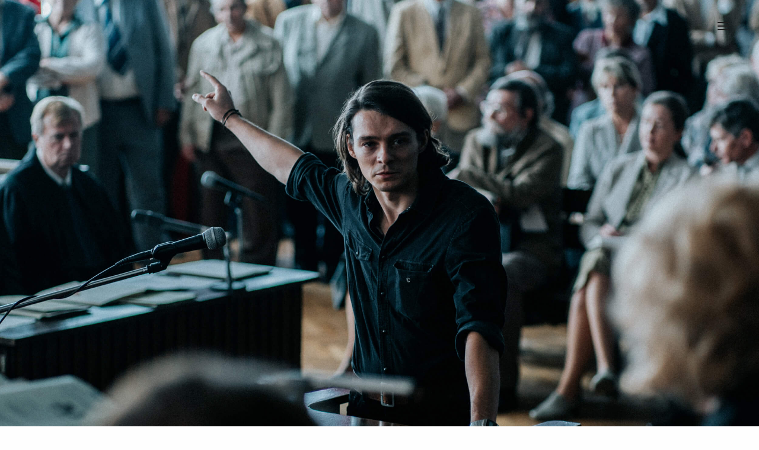

--- FILE ---
content_type: text/html; charset=UTF-8
request_url: https://www.lukaszbak.net/zeby-nie-bylo-sladow/
body_size: 16586
content:
<!doctype html> 
<html lang="pl-PL" class="custom-scrollbar-off"> 
<head>
<meta charset="UTF-8" />
<link rel="preload" href="https://www.lukaszbak.net/wp-content/cache/fvm/min/1752535336-csse12250844dfb46f2f49cdc447d0b4066003db7424c20c3ce4f3ed0d3641c2.css" as="style" media="all" /> 
<link rel="preload" href="https://www.lukaszbak.net/wp-content/cache/fvm/min/1752535336-css2a480dc90ff8108e3d1d5df9b8850c8b377d02990fc604411aa6e56822654.css" as="style" media="all" /> 
<link rel="preload" href="https://www.lukaszbak.net/wp-content/cache/fvm/min/1752535336-cssc63df60e2aafeb878cdfe0cc4329a57e773f503de7f6731fdedeb8917345e.css" as="style" media="all" /> 
<link rel="preload" href="https://www.lukaszbak.net/wp-content/cache/fvm/min/1752535336-css953336af0555459dd1a5f2e54c41cd527a8912038e9eac7b4acf7956f2fa3.css" as="style" media="all" /> 
<link rel="preload" href="https://www.lukaszbak.net/wp-content/cache/fvm/min/1752535336-csse095bbfe58d54f60328a2cfb617487e4637a83d0d504c8d3f21a8df73f790.css" as="style" media="all" /> 
<link rel="preload" href="https://www.lukaszbak.net/wp-content/cache/fvm/min/1752535336-cssfbae568322aa4ca8fa99b3a515c8b479f4349f4b86c0cc47dcb2e611ab714.css" as="style" media="all" /> 
<link rel="preload" href="https://www.lukaszbak.net/wp-content/cache/fvm/min/1752535336-cssd4b08383319d0d69efeab5dbd997f69bc154a97a82e1c39753a9b6ae7dd74.css" as="style" media="all" /> 
<link rel="preload" href="https://www.lukaszbak.net/wp-content/cache/fvm/min/1752535336-css416d88bd7bfa32a7d13ebbea536b65bcad09fce90ee2fafe3d1e9e84c439b.css" as="style" media="all" />
<script data-cfasync="false">if(navigator.userAgent.match(/MSIE|Internet Explorer/i)||navigator.userAgent.match(/Trident\/7\..*?rv:11/i)){var href=document.location.href;if(!href.match(/[?&]iebrowser/)){if(href.indexOf("?")==-1){if(href.indexOf("#")==-1){document.location.href=href+"?iebrowser=1"}else{document.location.href=href.replace("#","?iebrowser=1#")}}else{if(href.indexOf("#")==-1){document.location.href=href+"&iebrowser=1"}else{document.location.href=href.replace("#","&iebrowser=1#")}}}}</script>
<script data-cfasync="false">class FVMLoader{constructor(e){this.triggerEvents=e,this.eventOptions={passive:!0},this.userEventListener=this.triggerListener.bind(this),this.delayedScripts={normal:[],async:[],defer:[]},this.allJQueries=[]}_addUserInteractionListener(e){this.triggerEvents.forEach(t=>window.addEventListener(t,e.userEventListener,e.eventOptions))}_removeUserInteractionListener(e){this.triggerEvents.forEach(t=>window.removeEventListener(t,e.userEventListener,e.eventOptions))}triggerListener(){this._removeUserInteractionListener(this),"loading"===document.readyState?document.addEventListener("DOMContentLoaded",this._loadEverythingNow.bind(this)):this._loadEverythingNow()}async _loadEverythingNow(){this._runAllDelayedCSS(),this._delayEventListeners(),this._delayJQueryReady(this),this._handleDocumentWrite(),this._registerAllDelayedScripts(),await this._loadScriptsFromList(this.delayedScripts.normal),await this._loadScriptsFromList(this.delayedScripts.defer),await this._loadScriptsFromList(this.delayedScripts.async),await this._triggerDOMContentLoaded(),await this._triggerWindowLoad(),window.dispatchEvent(new Event("wpr-allScriptsLoaded"))}_registerAllDelayedScripts(){document.querySelectorAll("script[type=fvmdelay]").forEach(e=>{e.hasAttribute("src")?e.hasAttribute("async")&&!1!==e.async?this.delayedScripts.async.push(e):e.hasAttribute("defer")&&!1!==e.defer||"module"===e.getAttribute("data-type")?this.delayedScripts.defer.push(e):this.delayedScripts.normal.push(e):this.delayedScripts.normal.push(e)})}_runAllDelayedCSS(){document.querySelectorAll("link[rel=fvmdelay]").forEach(e=>{e.setAttribute("rel","stylesheet")})}async _transformScript(e){return await this._requestAnimFrame(),new Promise(t=>{const n=document.createElement("script");let r;[...e.attributes].forEach(e=>{let t=e.nodeName;"type"!==t&&("data-type"===t&&(t="type",r=e.nodeValue),n.setAttribute(t,e.nodeValue))}),e.hasAttribute("src")?(n.addEventListener("load",t),n.addEventListener("error",t)):(n.text=e.text,t()),e.parentNode.replaceChild(n,e)})}async _loadScriptsFromList(e){const t=e.shift();return t?(await this._transformScript(t),this._loadScriptsFromList(e)):Promise.resolve()}_delayEventListeners(){let e={};function t(t,n){!function(t){function n(n){return e[t].eventsToRewrite.indexOf(n)>=0?"wpr-"+n:n}e[t]||(e[t]={originalFunctions:{add:t.addEventListener,remove:t.removeEventListener},eventsToRewrite:[]},t.addEventListener=function(){arguments[0]=n(arguments[0]),e[t].originalFunctions.add.apply(t,arguments)},t.removeEventListener=function(){arguments[0]=n(arguments[0]),e[t].originalFunctions.remove.apply(t,arguments)})}(t),e[t].eventsToRewrite.push(n)}function n(e,t){let n=e[t];Object.defineProperty(e,t,{get:()=>n||function(){},set(r){e["wpr"+t]=n=r}})}t(document,"DOMContentLoaded"),t(window,"DOMContentLoaded"),t(window,"load"),t(window,"pageshow"),t(document,"readystatechange"),n(document,"onreadystatechange"),n(window,"onload"),n(window,"onpageshow")}_delayJQueryReady(e){let t=window.jQuery;Object.defineProperty(window,"jQuery",{get:()=>t,set(n){if(n&&n.fn&&!e.allJQueries.includes(n)){n.fn.ready=n.fn.init.prototype.ready=function(t){e.domReadyFired?t.bind(document)(n):document.addEventListener("DOMContentLoaded2",()=>t.bind(document)(n))};const t=n.fn.on;n.fn.on=n.fn.init.prototype.on=function(){if(this[0]===window){function e(e){return e.split(" ").map(e=>"load"===e||0===e.indexOf("load.")?"wpr-jquery-load":e).join(" ")}"string"==typeof arguments[0]||arguments[0]instanceof String?arguments[0]=e(arguments[0]):"object"==typeof arguments[0]&&Object.keys(arguments[0]).forEach(t=>{delete Object.assign(arguments[0],{[e(t)]:arguments[0][t]})[t]})}return t.apply(this,arguments),this},e.allJQueries.push(n)}t=n}})}async _triggerDOMContentLoaded(){this.domReadyFired=!0,await this._requestAnimFrame(),document.dispatchEvent(new Event("DOMContentLoaded2")),await this._requestAnimFrame(),window.dispatchEvent(new Event("DOMContentLoaded2")),await this._requestAnimFrame(),document.dispatchEvent(new Event("wpr-readystatechange")),await this._requestAnimFrame(),document.wpronreadystatechange&&document.wpronreadystatechange()}async _triggerWindowLoad(){await this._requestAnimFrame(),window.dispatchEvent(new Event("wpr-load")),await this._requestAnimFrame(),window.wpronload&&window.wpronload(),await this._requestAnimFrame(),this.allJQueries.forEach(e=>e(window).trigger("wpr-jquery-load")),window.dispatchEvent(new Event("wpr-pageshow")),await this._requestAnimFrame(),window.wpronpageshow&&window.wpronpageshow()}_handleDocumentWrite(){const e=new Map;document.write=document.writeln=function(t){const n=document.currentScript,r=document.createRange(),i=n.parentElement;let a=e.get(n);void 0===a&&(a=n.nextSibling,e.set(n,a));const s=document.createDocumentFragment();r.setStart(s,0),s.appendChild(r.createContextualFragment(t)),i.insertBefore(s,a)}}async _requestAnimFrame(){return new Promise(e=>requestAnimationFrame(e))}static run(){const e=new FVMLoader(["keydown","mousemove","touchmove","touchstart","touchend","wheel"]);e._addUserInteractionListener(e)}}FVMLoader.run();</script>
<meta name="viewport" content="width=device-width, initial-scale=1, maximum-scale=1, viewport-fit=cover">
<meta name='robots' content='index, follow, max-image-preview:large, max-snippet:-1, max-video-preview:-1' /><title>ŻEBY NIE BYŁO ŚLADÓW - ŁUKASZ BĄK | PHOTO</title>
<meta name="description" content="Strona z fotografiami z filmu Żeby nie było śladów w reżyserii Jana P. Matuszyńskiego. W rolach głównych Tomasz Ziętek, Sandra Korzeniak." />
<link rel="canonical" href="https://www.lukaszbak.net/zeby-nie-bylo-sladow/" />
<meta property="og:locale" content="pl_PL" />
<meta property="og:type" content="article" />
<meta property="og:title" content="ŻEBY NIE BYŁO ŚLADÓW - ŁUKASZ BĄK | PHOTO" />
<meta property="og:description" content="Strona z fotografiami z filmu Żeby nie było śladów w reżyserii Jana P. Matuszyńskiego. W rolach głównych Tomasz Ziętek, Sandra Korzeniak." />
<meta property="og:url" content="https://www.lukaszbak.net/zeby-nie-bylo-sladow/" />
<meta property="og:site_name" content="ŁUKASZ BĄK | PHOTO" />
<meta property="article:publisher" content="https://www.facebook.com/lukaszbakphoto/" />
<meta property="article:modified_time" content="2024-11-29T03:56:21+00:00" />
<meta name="twitter:card" content="summary_large_image" />
<meta name="twitter:label1" content="Szacowany czas czytania" />
<meta name="twitter:data1" content="3 minuty" />
<script type="application/ld+json" class="yoast-schema-graph">{"@context":"https://schema.org","@graph":[{"@type":"WebPage","@id":"https://www.lukaszbak.net/zeby-nie-bylo-sladow/","url":"https://www.lukaszbak.net/zeby-nie-bylo-sladow/","name":"ŻEBY NIE BYŁO ŚLADÓW - ŁUKASZ BĄK | PHOTO","isPartOf":{"@id":"https://www.lukaszbak.net/#website"},"datePublished":"2021-12-05T13:54:59+00:00","dateModified":"2024-11-29T03:56:21+00:00","description":"Strona z fotografiami z filmu Żeby nie było śladów w reżyserii Jana P. Matuszyńskiego. W rolach głównych Tomasz Ziętek, Sandra Korzeniak.","breadcrumb":{"@id":"https://www.lukaszbak.net/zeby-nie-bylo-sladow/#breadcrumb"},"inLanguage":"pl-PL","potentialAction":[{"@type":"ReadAction","target":["https://www.lukaszbak.net/zeby-nie-bylo-sladow/"]}]},{"@type":"BreadcrumbList","@id":"https://www.lukaszbak.net/zeby-nie-bylo-sladow/#breadcrumb","itemListElement":[{"@type":"ListItem","position":1,"name":"Home","item":"https://www.lukaszbak.net/"},{"@type":"ListItem","position":2,"name":"ŻEBY NIE BYŁO ŚLADÓW"}]},{"@type":"WebSite","@id":"https://www.lukaszbak.net/#website","url":"https://www.lukaszbak.net/","name":"ŁUKASZ BĄK | PHOTO","description":"Portrait and movie still photographer of award-winning films - Cold War, Król, Ikar. Legenda Mietka Kosza * Sesje portretowe i fotosy z planów filmowych.","potentialAction":[{"@type":"SearchAction","target":{"@type":"EntryPoint","urlTemplate":"https://www.lukaszbak.net/?s={search_term_string}"},"query-input":{"@type":"PropertyValueSpecification","valueRequired":true,"valueName":"search_term_string"}}],"inLanguage":"pl-PL"}]}</script>
<link rel="alternate" type="application/rss+xml" title="ŁUKASZ BĄK | PHOTO &raquo; Kanał z wpisami" href="https://www.lukaszbak.net/feed/" />
<link rel="alternate" type="application/rss+xml" title="ŁUKASZ BĄK | PHOTO &raquo; Kanał z komentarzami" href="https://www.lukaszbak.net/comments/feed/" /> 
<link rel="profile" href="https://gmpg.org/xfn/11"> 
<style media="all">img:is([sizes="auto" i],[sizes^="auto," i]){contain-intrinsic-size:3000px 1500px}</style> 
<link rel='stylesheet' id='wp-block-library-css' href='https://www.lukaszbak.net/wp-content/cache/fvm/min/1752535336-csse12250844dfb46f2f49cdc447d0b4066003db7424c20c3ce4f3ed0d3641c2.css' media='all' /> 
<style id='classic-theme-styles-inline-css' type='text/css' media="all">/*! This file is auto-generated */ .wp-block-button__link{color:#fff;background-color:#32373c;border-radius:9999px;box-shadow:none;text-decoration:none;padding:calc(.667em + 2px) calc(1.333em + 2px);font-size:1.125em}.wp-block-file__button{background:#32373c;color:#fff;text-decoration:none}</style> 
<style id='global-styles-inline-css' type='text/css' media="all">:root{--wp--preset--aspect-ratio--square:1;--wp--preset--aspect-ratio--4-3:4/3;--wp--preset--aspect-ratio--3-4:3/4;--wp--preset--aspect-ratio--3-2:3/2;--wp--preset--aspect-ratio--2-3:2/3;--wp--preset--aspect-ratio--16-9:16/9;--wp--preset--aspect-ratio--9-16:9/16;--wp--preset--color--black:#000000;--wp--preset--color--cyan-bluish-gray:#abb8c3;--wp--preset--color--white:#ffffff;--wp--preset--color--pale-pink:#f78da7;--wp--preset--color--vivid-red:#cf2e2e;--wp--preset--color--luminous-vivid-orange:#ff6900;--wp--preset--color--luminous-vivid-amber:#fcb900;--wp--preset--color--light-green-cyan:#7bdcb5;--wp--preset--color--vivid-green-cyan:#00d084;--wp--preset--color--pale-cyan-blue:#8ed1fc;--wp--preset--color--vivid-cyan-blue:#0693e3;--wp--preset--color--vivid-purple:#9b51e0;--wp--preset--color--thb-accent:#000000;--wp--preset--gradient--vivid-cyan-blue-to-vivid-purple:linear-gradient(135deg,rgba(6,147,227,1) 0%,rgb(155,81,224) 100%);--wp--preset--gradient--light-green-cyan-to-vivid-green-cyan:linear-gradient(135deg,rgb(122,220,180) 0%,rgb(0,208,130) 100%);--wp--preset--gradient--luminous-vivid-amber-to-luminous-vivid-orange:linear-gradient(135deg,rgba(252,185,0,1) 0%,rgba(255,105,0,1) 100%);--wp--preset--gradient--luminous-vivid-orange-to-vivid-red:linear-gradient(135deg,rgba(255,105,0,1) 0%,rgb(207,46,46) 100%);--wp--preset--gradient--very-light-gray-to-cyan-bluish-gray:linear-gradient(135deg,rgb(238,238,238) 0%,rgb(169,184,195) 100%);--wp--preset--gradient--cool-to-warm-spectrum:linear-gradient(135deg,rgb(74,234,220) 0%,rgb(151,120,209) 20%,rgb(207,42,186) 40%,rgb(238,44,130) 60%,rgb(251,105,98) 80%,rgb(254,248,76) 100%);--wp--preset--gradient--blush-light-purple:linear-gradient(135deg,rgb(255,206,236) 0%,rgb(152,150,240) 100%);--wp--preset--gradient--blush-bordeaux:linear-gradient(135deg,rgb(254,205,165) 0%,rgb(254,45,45) 50%,rgb(107,0,62) 100%);--wp--preset--gradient--luminous-dusk:linear-gradient(135deg,rgb(255,203,112) 0%,rgb(199,81,192) 50%,rgb(65,88,208) 100%);--wp--preset--gradient--pale-ocean:linear-gradient(135deg,rgb(255,245,203) 0%,rgb(182,227,212) 50%,rgb(51,167,181) 100%);--wp--preset--gradient--electric-grass:linear-gradient(135deg,rgb(202,248,128) 0%,rgb(113,206,126) 100%);--wp--preset--gradient--midnight:linear-gradient(135deg,rgb(2,3,129) 0%,rgb(40,116,252) 100%);--wp--preset--font-size--small:13px;--wp--preset--font-size--medium:20px;--wp--preset--font-size--large:36px;--wp--preset--font-size--x-large:42px;--wp--preset--spacing--20:0.44rem;--wp--preset--spacing--30:0.67rem;--wp--preset--spacing--40:1rem;--wp--preset--spacing--50:1.5rem;--wp--preset--spacing--60:2.25rem;--wp--preset--spacing--70:3.38rem;--wp--preset--spacing--80:5.06rem;--wp--preset--shadow--natural:6px 6px 9px rgba(0, 0, 0, 0.2);--wp--preset--shadow--deep:12px 12px 50px rgba(0, 0, 0, 0.4);--wp--preset--shadow--sharp:6px 6px 0px rgba(0, 0, 0, 0.2);--wp--preset--shadow--outlined:6px 6px 0px -3px rgba(255, 255, 255, 1), 6px 6px rgba(0, 0, 0, 1);--wp--preset--shadow--crisp:6px 6px 0px rgba(0, 0, 0, 1)}:where(.is-layout-flex){gap:.5em}:where(.is-layout-grid){gap:.5em}body .is-layout-flex{display:flex}.is-layout-flex{flex-wrap:wrap;align-items:center}.is-layout-flex>:is(*,div){margin:0}body .is-layout-grid{display:grid}.is-layout-grid>:is(*,div){margin:0}:where(.wp-block-columns.is-layout-flex){gap:2em}:where(.wp-block-columns.is-layout-grid){gap:2em}:where(.wp-block-post-template.is-layout-flex){gap:1.25em}:where(.wp-block-post-template.is-layout-grid){gap:1.25em}.has-black-color{color:var(--wp--preset--color--black)!important}.has-cyan-bluish-gray-color{color:var(--wp--preset--color--cyan-bluish-gray)!important}.has-white-color{color:var(--wp--preset--color--white)!important}.has-pale-pink-color{color:var(--wp--preset--color--pale-pink)!important}.has-vivid-red-color{color:var(--wp--preset--color--vivid-red)!important}.has-luminous-vivid-orange-color{color:var(--wp--preset--color--luminous-vivid-orange)!important}.has-luminous-vivid-amber-color{color:var(--wp--preset--color--luminous-vivid-amber)!important}.has-light-green-cyan-color{color:var(--wp--preset--color--light-green-cyan)!important}.has-vivid-green-cyan-color{color:var(--wp--preset--color--vivid-green-cyan)!important}.has-pale-cyan-blue-color{color:var(--wp--preset--color--pale-cyan-blue)!important}.has-vivid-cyan-blue-color{color:var(--wp--preset--color--vivid-cyan-blue)!important}.has-vivid-purple-color{color:var(--wp--preset--color--vivid-purple)!important}.has-black-background-color{background-color:var(--wp--preset--color--black)!important}.has-cyan-bluish-gray-background-color{background-color:var(--wp--preset--color--cyan-bluish-gray)!important}.has-white-background-color{background-color:var(--wp--preset--color--white)!important}.has-pale-pink-background-color{background-color:var(--wp--preset--color--pale-pink)!important}.has-vivid-red-background-color{background-color:var(--wp--preset--color--vivid-red)!important}.has-luminous-vivid-orange-background-color{background-color:var(--wp--preset--color--luminous-vivid-orange)!important}.has-luminous-vivid-amber-background-color{background-color:var(--wp--preset--color--luminous-vivid-amber)!important}.has-light-green-cyan-background-color{background-color:var(--wp--preset--color--light-green-cyan)!important}.has-vivid-green-cyan-background-color{background-color:var(--wp--preset--color--vivid-green-cyan)!important}.has-pale-cyan-blue-background-color{background-color:var(--wp--preset--color--pale-cyan-blue)!important}.has-vivid-cyan-blue-background-color{background-color:var(--wp--preset--color--vivid-cyan-blue)!important}.has-vivid-purple-background-color{background-color:var(--wp--preset--color--vivid-purple)!important}.has-black-border-color{border-color:var(--wp--preset--color--black)!important}.has-cyan-bluish-gray-border-color{border-color:var(--wp--preset--color--cyan-bluish-gray)!important}.has-white-border-color{border-color:var(--wp--preset--color--white)!important}.has-pale-pink-border-color{border-color:var(--wp--preset--color--pale-pink)!important}.has-vivid-red-border-color{border-color:var(--wp--preset--color--vivid-red)!important}.has-luminous-vivid-orange-border-color{border-color:var(--wp--preset--color--luminous-vivid-orange)!important}.has-luminous-vivid-amber-border-color{border-color:var(--wp--preset--color--luminous-vivid-amber)!important}.has-light-green-cyan-border-color{border-color:var(--wp--preset--color--light-green-cyan)!important}.has-vivid-green-cyan-border-color{border-color:var(--wp--preset--color--vivid-green-cyan)!important}.has-pale-cyan-blue-border-color{border-color:var(--wp--preset--color--pale-cyan-blue)!important}.has-vivid-cyan-blue-border-color{border-color:var(--wp--preset--color--vivid-cyan-blue)!important}.has-vivid-purple-border-color{border-color:var(--wp--preset--color--vivid-purple)!important}.has-vivid-cyan-blue-to-vivid-purple-gradient-background{background:var(--wp--preset--gradient--vivid-cyan-blue-to-vivid-purple)!important}.has-light-green-cyan-to-vivid-green-cyan-gradient-background{background:var(--wp--preset--gradient--light-green-cyan-to-vivid-green-cyan)!important}.has-luminous-vivid-amber-to-luminous-vivid-orange-gradient-background{background:var(--wp--preset--gradient--luminous-vivid-amber-to-luminous-vivid-orange)!important}.has-luminous-vivid-orange-to-vivid-red-gradient-background{background:var(--wp--preset--gradient--luminous-vivid-orange-to-vivid-red)!important}.has-very-light-gray-to-cyan-bluish-gray-gradient-background{background:var(--wp--preset--gradient--very-light-gray-to-cyan-bluish-gray)!important}.has-cool-to-warm-spectrum-gradient-background{background:var(--wp--preset--gradient--cool-to-warm-spectrum)!important}.has-blush-light-purple-gradient-background{background:var(--wp--preset--gradient--blush-light-purple)!important}.has-blush-bordeaux-gradient-background{background:var(--wp--preset--gradient--blush-bordeaux)!important}.has-luminous-dusk-gradient-background{background:var(--wp--preset--gradient--luminous-dusk)!important}.has-pale-ocean-gradient-background{background:var(--wp--preset--gradient--pale-ocean)!important}.has-electric-grass-gradient-background{background:var(--wp--preset--gradient--electric-grass)!important}.has-midnight-gradient-background{background:var(--wp--preset--gradient--midnight)!important}.has-small-font-size{font-size:var(--wp--preset--font-size--small)!important}.has-medium-font-size{font-size:var(--wp--preset--font-size--medium)!important}.has-large-font-size{font-size:var(--wp--preset--font-size--large)!important}.has-x-large-font-size{font-size:var(--wp--preset--font-size--x-large)!important}:where(.wp-block-post-template.is-layout-flex){gap:1.25em}:where(.wp-block-post-template.is-layout-grid){gap:1.25em}:where(.wp-block-columns.is-layout-flex){gap:2em}:where(.wp-block-columns.is-layout-grid){gap:2em}:root :where(.wp-block-pullquote){font-size:1.5em;line-height:1.6}</style> 
<link rel='stylesheet' id='font-awesome-css' href='https://www.lukaszbak.net/wp-content/cache/fvm/min/1752535336-css2a480dc90ff8108e3d1d5df9b8850c8b377d02990fc604411aa6e56822654.css' media='all' /> 
<link rel='stylesheet' id='thb-fa-css' href='https://www.lukaszbak.net/wp-content/cache/fvm/min/1752535336-cssc63df60e2aafeb878cdfe0cc4329a57e773f503de7f6731fdedeb8917345e.css' media='all' /> 
<link rel='stylesheet' id='thb-app-css' href='https://www.lukaszbak.net/wp-content/cache/fvm/min/1752535336-css953336af0555459dd1a5f2e54c41cd527a8912038e9eac7b4acf7956f2fa3.css' media='all' /> 
<style id='thb-app-inline-css' type='text/css' media="all">h1,h2,h3,h4,h5,h6,.post.style9 .post-meta,.primary-font{font-family:brother-1816,'BlinkMacSystemFont',-apple-system,'Roboto','Lucida Sans'}h1,.h1{font-size:45px}em{font-family:Playfair Display,'BlinkMacSystemFont',-apple-system,'Roboto','Lucida Sans'}.thb-mobile-menu a{font-weight:400}#footer .widget{font-size:14px}body{font-family:brother-1816,'BlinkMacSystemFont',-apple-system,'Roboto','Lucida Sans'}input[type="submit"],.button,.btn,.btn-text,.btn[class*="thb-"]{font-family:futura-pt,'BlinkMacSystemFont',-apple-system,'Roboto','Lucida Sans'}#mobile-menu,.header{font-family:futura-pt,'BlinkMacSystemFont',-apple-system,'Roboto','Lucida Sans'}.header .logolink .logoimg{max-height:14px}.header .logolink .logoimg[src$=".svg"]{height:14px}@media screen and (max-width:40.0625em){.header .logolink .logoimg{max-height:14px}.header .logolink .logoimg[src$=".svg"]{height:14px}}@media only screen and (min-width:64.063em){#mobile-menu.style1{width:50%}}.footer{background-color:#000000!important;background-image:none!important}#mobile-menu{background-color:!important;background-size:cover!important}a:hover,ol li:before,ol li ol li:before,.thb-full-menu li.menu-item-has-children.sfHover>a,.mm-link-animation-bg-fill .thb-mobile-menu a:hover,.mm-link-animation-bg-fill .thb-mobile-menu li.current_page_item:not(.has-hash),.post .post-title a:hover,.authorpage .author-content .square-icon:hover,ol.commentlist .comment .reply a,input[type="submit"].thb-border-style.accent,.button.thb-border-style.accent,.btn.thb-border-style.accent,input[type="submit"].thb-text-style.accent,.button.thb-text-style.accent,.btn.thb-text-style.accent,.more-link,.pagination .page-numbers.current,.pagination .page-numbers:not(.dots):hover,.thb-portfolio .type-portfolio.style2:hover h2,.thb-list-portfolio:not(.thb-bg-grid-full) .thb-content-side .type-portfolio.active h1,.thb-list-portfolio:not(.thb-bg-grid-full) .thb-content-side .type-portfolio.active h2,.thb-list-portfolio:not(.thb-bg-grid-full) .thb-content-side .type-portfolio.active h3,.thb-list-portfolio:not(.thb-bg-grid-full) .thb-content-side .type-portfolio.active .thb-categories,.thb-list-portfolio:not(.thb-bg-grid-full) .thb-content-side.light-title .type-portfolio.active h1,.thb-list-portfolio:not(.thb-bg-grid-full) .thb-content-side.light-title .type-portfolio.active h2,.thb-list-portfolio:not(.thb-bg-grid-full) .thb-content-side.light-title .type-portfolio.active h3,.thb-list-portfolio:not(.thb-bg-grid-full) .thb-content-side.light-title .type-portfolio.active .thb-categories,.thb-autotype .thb-autotype-entry,.post_nav_link:hover span,.thb-breadcrumb-holder a:hover,.thb-counter,.thb-counter h6,.thb-portfolio-filter.style2 ul li a.active,.thb-portfolio-filter.style2 ul li a:hover,.thb-portfolio-filter.style3 ul li a.active,.thb-portfolio-filter.style3 ul li a:hover,.white-header .thb-full-menu>li.current-menu-item:not(.has-hash)>a,.light-title .header:not(.hover):not(:hover) .thb-full-menu>li.current-menu-item:not(.has-hash)>a,.disable_header_fill-on.light-title .header .thb-full-menu>li.current-menu-item:not(.has-hash)>a,.thb-full-menu li.current-menu-item:not(.has-hash)>a,#wrapper ol li:before,#wrapper ol li ol li:before,header.style3.dark .thb-full-menu>li.current-menu-item:not(.has-hash)>a,.btn.thb-fill-style.accent,.white-header .thb-full-menu>li.current-menu-item:not(.has-hash)>a,.header.style3.dark .thb-full-menu>li.current-menu-item:not(.has-hash)>a,.light-title:not(.midnight_on) .header:not(.hover):not(:hover):not(.style3) .thb-full-menu>li.current-menu-item:not(.has-hash)>a,.disable_header_fill-on.light-title:not(.midnight_on) .header:not(.style3) .thb-full-menu>li.current-menu-item:not(.has-hash)>a,.midnightHeader.light-title .thb-full-menu>li.current-menu-item:not(.has-hash)>a,.has-thb-accent-color,.wp-block-button .wp-block-button__link.has-thb-accent-color,input[type="submit"].thb-border-line-style.accent,.button.thb-border-line-style.accent,.btn.thb-border-line-style.accent{color:#000}.post.style5 .blog-content:after,.post.style6 .post-gallery,.post.style7 .blog-content:after,input[type="submit"]:hover,.button:not(.thb-text-style):not(.thb-border-style):not(.thb-fill-style):not(.thb-solid-border):hover,.btn:not(.thb-text-style):not(.thb-border-style):not(.thb-fill-style):not(.thb-solid-border):not(.thb-border-line-style):hover,.button.wc-forward,.place-order .button,input[type="submit"].accent,.button.accent:not(.thb-text-style):not(.thb-border-style):not(.thb-fill-style),.btn.accent:not(.thb-text-style):not(.thb-border-style):not(.thb-fill-style):not(.thb-solid-border):not(.thb-border-line-style),input[type="submit"].thb-3d-style.accent span,.button.thb-3d-style.accent span,.btn.thb-3d-style.accent span,input[type="submit"].thb-border-style.accent:hover,.button.thb-border-style.accent:hover,.btn.thb-border-style.accent:hover,input[type="submit"].thb-fill-style.accent:before,.button.thb-fill-style.accent:before,.btn.thb-fill-style.accent:before,input[type="submit"].thb-text-style.accent:before,input[type="submit"].thb-text-style.accent:after,input[type="submit"].thb-text-style.accent span:before,input[type="submit"].thb-text-style.accent span:after,.button.thb-text-style.accent:before,.button.thb-text-style.accent:after,.button.thb-text-style.accent span:before,.button.thb-text-style.accent span:after,.btn.thb-text-style.accent:before,.btn.thb-text-style.accent:after,.btn.thb-text-style.accent span:before,.btn.thb-text-style.accent span:after,.pagination .page-numbers.prev:before,.pagination .page-numbers.next:after,.thb_row_pagination li:hover,.thb_row_pagination li.active,.thb_row_pagination li:hover span,.thb_row_pagination li.active span,.swiper-container .swiper-nav.arrow-style1:hover span,.slick-nav:hover span,.slick-dots li.slick-active,.thb-iconbox.type2:hover,.thb_call_to_action,#music_toggle:hover,#music_toggle.on,.woocommerce-MyAccount-navigation ul li:hover a,.woocommerce-MyAccount-navigation ul li.is-active a,.btn.thb-solid-border.accent:hover,.thb-image-slider.thb-image-slider-style4 figcaption,.swiper-nav.style1:hover span,.thb-portfolio-filter.style3 ul li a.active:before,.thb-portfolio-filter.style3 ul li a:hover:before,.thb-client-row.thb-opacity.with-accent .thb-client:hover,.swiper-container .light-pagination+.swiper-nav+.swiper-nav.arrow-style1:hover span,.btn-text.style3 .circle-btn,.thb-page-header .thb-blog-categories li a:after,.has-thb-accent-background-color,.wp-block-button .wp-block-button__link.has-thb-accent-background-color,input[type="submit"].thb-border-line-style.accent:after,.button.thb-border-line-style.accent:after,.btn.thb-border-line-style.accent:after{background-color:#000}.btn.thb-fill-style.accent:after{background-color:#000}.post.style11:hover{background-color:rgba(0,0,0,.2)}.thb-team-row .thb-team-member .team-information{background-color:rgba(0,0,0,.9)}ol li:before,ol li ol li:before,input[type="text"]:focus,input[type="password"]:focus,input[type="date"]:focus,input[type="datetime"]:focus,input[type="email"]:focus,input[type="number"]:focus,input[type="search"]:focus,input[type="tel"]:focus,input[type="time"]:focus,input[type="url"]:focus,textarea:focus,input[type="submit"].thb-border-style.accent,.button.thb-border-style.accent,.btn.thb-border-style.accent,input[type="submit"].thb-fill-style.accent,.button.thb-fill-style.accent,input[type="submit"].thb-text-style.accent span,.button.thb-text-style.accent span,.btn.thb-text-style.accent span,.thb-portfolio .type-portfolio.thb-border-hover .portfolio-link:before,.swiper-container .swiper-nav.arrow-style1:hover span,.slick-nav:hover span,.thb-team-row .thb-team-member.thb-add-new>a:hover,.thb-iconbox.type2:hover,.woocommerce-MyAccount-navigation ul li:hover a,.woocommerce-MyAccount-navigation ul li.is-active a,.btn.thb-solid-border.accent:hover,.swiper-nav.style1:hover span,.light-arrow .slick-nav:hover span,.post.style1.style8:hover,.thb-portfolio .type-portfolio.style6 .portfolio-holder:after,#wrapper ol li:before,#wrapper ol li ol li:before,.btn.thb-fill-style.accent,input[type="submit"].thb-border-line-style.accent,.button.thb-border-line-style.accent,.btn.thb-border-line-style.accent{border-color:#000}.thb-image-slider.thb-image-slider-style4 figcaption:after{border-top-color:#000}.thb-iconbox.type3:after{box-shadow:inset 0 -75px 60px -35px #000}.woocommerce-MyAccount-navigation ul li:hover+li a,.woocommerce-MyAccount-navigation ul li.is-active+li a{border-top-color:#000}.thb-preloader .thb-preloader-icon-hexagon .preloader-path,.thb-preloader .thb-preloader-icon-circle .path,.thb-team-row .thb-team-member.thb-add-new>a:hover svg path,.thb-iconbox.type3 svg path,.thb-iconbox.type3 svg circle,.thb-iconbox.type3 svg rect,.thb-iconbox.type3 svg ellipse,.thb-counter figure svg path,.thb-counter figure svg circle,.thb-counter figure svg rect,.thb-counter figure svg ellipse{stroke:#000}.thb-list-portfolio:not(.thb-bg-grid-full) .thb-content-side .type-portfolio.active .next svg,.thb-list-portfolio:not(.thb-bg-grid-full) .thb-content-side.light-title .type-portfolio.active .next svg,.btn-text.style4 .arrow svg:first-child{fill:#000}.thb-show-all .items ul li:hover figure{box-shadow:0 0 0 3px #000 inset}.thb-preloader .thb-preloader-icon-hexagon .preloader-path,.thb-preloader .thb-preloader-icon-circle .path{color:#000}.thb-mobile-menu .nav-link-mask .nav-link-mask-text,#mobile-menu.light .thb-mobile-menu .nav-link-mask-text{color:#e0e0e0}.post-content p a{color:#000000!important}.wpb_text_column p a{color:#000000!important}.wpb_text_column ul a{color:#000000!important}.wpb_text_column ol a{color:#000000!important}.widget p a{color:#000000!important}.page .subfooter .socials a{color:#0a0a0a!important}.page .subfooter .socials a:hover{color:#969696!important}.page .subfooter.dark .socials a{color:#0a0a0a!important}.page .subfooter.dark .socials a:hover{color:#969696!important}.row,.row.max_width{max-width:1400px}#footer{padding-top:120px;padding-bottom:120px;}#footer .widget ul.menu>li{flex:0 0 100%}.thb_image_link img{transform:none!important;transform-origin:unset;opacity:1!important}.header:before{background-color:rgba(0,0,0,0)}.post-detail.style2-detail .post-content img.aligncenter{margin-left:-5vw;width:calc(100% + 10vw);max-width:initial}</style> 
<link rel='stylesheet' id='thb-style-css' href='https://www.lukaszbak.net/wp-content/cache/fvm/min/1752535336-csse095bbfe58d54f60328a2cfb617487e4637a83d0d504c8d3f21a8df73f790.css' media='all' /> 
<link rel='stylesheet' id='thb-google-fonts-css' href='https://www.lukaszbak.net/wp-content/cache/fvm/min/1752535336-cssfbae568322aa4ca8fa99b3a515c8b479f4349f4b86c0cc47dcb2e611ab714.css' media='all' /> 
<link rel='stylesheet' id='js_composer_front-css' href='https://www.lukaszbak.net/wp-content/cache/fvm/min/1752535336-cssd4b08383319d0d69efeab5dbd997f69bc154a97a82e1c39753a9b6ae7dd74.css' media='all' /> 
<script src="https://www.lukaszbak.net/wp-includes/js/jquery/jquery.min.js?ver=3.7.1" id="jquery-core-js"></script>
<script src="https://www.lukaszbak.net/wp-includes/js/jquery/jquery-migrate.min.js?ver=3.4.1" id="jquery-migrate-js"></script>
<script src="https://use.typekit.net/wfn5wwn.js?ver=4.7.6" id="thb-typekit-js"></script>
<script id="thb-typekit-js-after">
/* <![CDATA[ */
try{Typekit.load({ async: true });}catch(e){}
/* ]]> */
</script>
<style media="all">.entry-meta{display:none!important}.home .entry-meta{display:none}.entry-footer{display:none!important}.home .entry-footer{display:none}aside.post-meta{display:none!important}</style> 
<style type="text/css" media="all">body.custom-background #wrapper div[role="main"]{background-color:#fff}</style> 
<link rel="icon" href="https://www.lukaszbak.net/wp-content/uploads/2024/11/cropped-favicon-192x192.jpg" sizes="192x192" /> 
<style type="text/css" data-type="vc_shortcodes-custom-css" media="all">.vc_custom_1586513623797{background-position:center!important;background-repeat:no-repeat!important;background-size:cover!important}.vc_custom_1583272836081{padding-top:15vh!important;padding-bottom:5vh!important;background-position:center!important;background-repeat:no-repeat!important;background-size:cover!important}.vc_custom_1583273316573{padding-top:10vh!important;padding-bottom:10vh!important}.vc_custom_1583278968115{padding-top:5vh!important}.vc_custom_1583344762106{padding-top:5vh!important}.vc_custom_1638708890632{padding-bottom:100vh!important;background-image:url(https://www.lukaszbak.net/wp-content/uploads/2021/12/zeby_nie_bylo_sladow.jpg?id=4705)!important;background-position:center!important;background-repeat:no-repeat!important;background-size:cover!important}.vc_custom_1583503950962{padding-top:10vh!important;padding-bottom:20vh!important}.vc_custom_1583504076911{padding-top:20vh!important;padding-bottom:10vh!important}.vc_custom_1583344589732{padding-top:15vh!important;padding-bottom:10vh!important}.vc_custom_1638709612839{padding-bottom:100vh!important;background-image:url(https://www.lukaszbak.net/wp-content/uploads/2021/12/tomasz_zietek_matuszynski.jpg?id=4710)!important;background-position:center!important;background-repeat:no-repeat!important;background-size:cover!important}.vc_custom_1583344638769{padding-top:20vh!important;padding-bottom:15vh!important}</style>
<noscript><style> .wpb_animate_when_almost_visible { opacity: 1; }</style></noscript>
</head>
<body data-rsssl=1 class="page-template-default page page-id-4693 midnight_off header-lateral-off thb-snap-rows-off thb-dropdown-color-dark scroll-spy-off thb-nav-menu-widget-columns-2 thb-header-fixed-on thb-header-fill-on thb_row_pagination_off lightbox-theme-dark right-click-off row_pagination_position-left dark-title disable_header_fill-off disable-row-offset-off mm-link-animation-link-fill footer-shadow-none thb-borders-off overflow-off portfolio_title_animation-on product_style1_color-dark thb-single-product-ajax-on wpb-js-composer js-comp-ver-8.0.1 vc_responsive"> <div id="wrapper" class="thb-page-transition-off"> <div class="click-capture"></div> <nav id="mobile-menu" class="dark style2" data-behaviour="thb-default" data-animation="style1"> <a href="#" class="thb-close" title="Close"><svg xmlns="http://www.w3.org/2000/svg" viewBox="0 0 64 64" enable-background="new 0 0 64 64"><g fill="none" stroke="#000" stroke-width="2" stroke-miterlimit="10"><path d="m18.947 17.15l26.1 25.903"/><path d="m19.05 43.15l25.902-26.1"/></g></svg></a> <div class="custom_scroll" id="menu-scroll"> <div> <div class="mobile-menu-container"> <div class="mobile-menu-top"> <ul id="menu-navigation" class="thb-mobile-menu"><li id="menu-item-1019" class="menu-item menu-item-type-post_type menu-item-object-page menu-item-home menu-item-1019"><div class="link_container"><div class="link_inner"><a href="https://www.lukaszbak.net/" data-content="HOME" data-menubg="https://werkstatt.fuelthemes.net/werkstatt-rudiger/wp-content/uploads/sites/34/2016/10/menu-6.jpg"><span class="nav-link-mask"><span class="nav-link-mask-text">HOME</span></span></a></div></div></li> <li id="menu-item-5473" class="menu-item menu-item-type-post_type menu-item-object-page menu-item-5473"><div class="link_container"><div class="link_inner"><a href="https://www.lukaszbak.net/portfolio/" data-content="PORTFOLIO" data-menubg=""><span class="nav-link-mask"><span class="nav-link-mask-text">PORTFOLIO</span></span></a></div></div></li> <li id="menu-item-2256" class="menu-item menu-item-type-post_type menu-item-object-page current-menu-ancestor current-menu-parent current_page_parent current_page_ancestor menu-item-has-children menu-item-2256"><div class="link_container"><div class="link_inner"><a href="https://www.lukaszbak.net/stills-fotosy/" data-content="MOVIE STILLS" data-menubg=""><span class="nav-link-mask"><span class="nav-link-mask-text">MOVIE STILLS</span></span></a><span class="next"><svg xmlns="http://www.w3.org/2000/svg" version="1.1" class="menu_arrow" x="0" y="0" width="16.7" height="11.3" viewBox="0 0 16.7 11.3" enable-background="new 0 0 16.664 11.289" xml:space="preserve"><polygon fill-rule="evenodd" clip-rule="evenodd" points="16.7 5.6 15.3 4.2 15.2 4.2 11 0 9.6 1.4 12.9 4.7 0 4.7 0 6.7 12.8 6.7 9.6 9.9 11 11.3 15.2 7.1 15.3 7.1 16.7 5.7 16.7 5.6 "/></svg></span></div></div> <ul class="sub-menu"> <li><div class="link_container"><div class="link_inner"><span class="back"><svg xmlns="http://www.w3.org/2000/svg" version="1.1" class="menu_arrow" x="0" y="0" width="16.7" height="11.3" viewBox="0 0 16.7 11.3" enable-background="new 0 0 16.664 11.289" xml:space="preserve"><polygon fill-rule="evenodd" clip-rule="evenodd" points="0 5.6 1.4 4.2 1.4 4.2 5.7 0 7.1 1.4 3.8 4.7 16.7 4.7 16.7 6.7 3.9 6.7 7.1 9.9 5.7 11.3 1.4 7.1 1.4 7.1 0 5.7 0 5.6 "/></svg></span></div></div></li> <li id="menu-item-2257" class="menu-item menu-item-type-post_type menu-item-object-page menu-item-2257"><div class="link_container"><div class="link_inner"><a href="https://www.lukaszbak.net/zimna-wojna-pawlikowski/" data-content="COLD WAR" data-menubg=""><span class="nav-link-mask"><span class="nav-link-mask-text">COLD WAR</span></span></a></div></div></li> <li id="menu-item-4624" class="menu-item menu-item-type-post_type menu-item-object-page menu-item-4624"><div class="link_container"><div class="link_inner"><a href="https://www.lukaszbak.net/krol-matuszynski/" data-content="KRÓL" data-menubg=""><span class="nav-link-mask"><span class="nav-link-mask-text">KRÓL</span></span></a></div></div></li> <li id="menu-item-6795" class="menu-item menu-item-type-post_type menu-item-object-page menu-item-6795"><div class="link_container"><div class="link_inner"><a href="https://www.lukaszbak.net/the-girl-with-the-needle/" data-content="THE GIRL WITH THE NEEDLE" data-menubg=""><span class="nav-link-mask"><span class="nav-link-mask-text">THE GIRL WITH THE NEEDLE</span></span></a></div></div></li> <li id="menu-item-6176" class="menu-item menu-item-type-post_type menu-item-object-page menu-item-6176"><div class="link_container"><div class="link_inner"><a href="https://www.lukaszbak.net/kos-pawel-maslona/" data-content="KOS" data-menubg=""><span class="nav-link-mask"><span class="nav-link-mask-text">KOS</span></span></a></div></div></li> <li id="menu-item-6796" class="menu-item menu-item-type-post_type menu-item-object-page menu-item-6796"><div class="link_container"><div class="link_inner"><a href="https://www.lukaszbak.net/woman-of/" data-content="WOMAN OF…" data-menubg=""><span class="nav-link-mask"><span class="nav-link-mask-text">WOMAN OF…</span></span></a></div></div></li> <li id="menu-item-6797" class="menu-item menu-item-type-post_type menu-item-object-page menu-item-6797"><div class="link_container"><div class="link_inner"><a href="https://www.lukaszbak.net/the-silent-twins/" data-content="THE SILENT TWINS" data-menubg=""><span class="nav-link-mask"><span class="nav-link-mask-text">THE SILENT TWINS</span></span></a></div></div></li> <li id="menu-item-5849" class="menu-item menu-item-type-post_type menu-item-object-page menu-item-5849"><div class="link_container"><div class="link_inner"><a href="https://www.lukaszbak.net/glupcy-tomasz-wasilewski/" data-content="GŁUPCY" data-menubg=""><span class="nav-link-mask"><span class="nav-link-mask-text">GŁUPCY</span></span></a></div></div></li> <li id="menu-item-6057" class="menu-item menu-item-type-post_type menu-item-object-page menu-item-6057"><div class="link_container"><div class="link_inner"><a href="https://www.lukaszbak.net/niebezpieczni-dzentelmeni/" data-content="NIEBEZPIECZNI DŻENTELMENI" data-menubg=""><span class="nav-link-mask"><span class="nav-link-mask-text">NIEBEZPIECZNI DŻENTELMENI</span></span></a></div></div></li> <li id="menu-item-4821" class="menu-item menu-item-type-post_type menu-item-object-page current-menu-item page_item page-item-4693 current_page_item menu-item-4821"><div class="link_container"><div class="link_inner"><a href="https://www.lukaszbak.net/zeby-nie-bylo-sladow/" data-content="ŻEBY NIE BYŁO ŚLADÓW" data-menubg=""><span class="nav-link-mask"><span class="nav-link-mask-text">ŻEBY NIE BYŁO ŚLADÓW</span></span></a></div></div></li> <li id="menu-item-2258" class="menu-item menu-item-type-post_type menu-item-object-page menu-item-2258"><div class="link_container"><div class="link_inner"><a href="https://www.lukaszbak.net/baby-bump-kuba-czekaj/" data-content="BABY BUMP" data-menubg=""><span class="nav-link-mask"><span class="nav-link-mask-text">BABY BUMP</span></span></a></div></div></li> <li id="menu-item-2546" class="menu-item menu-item-type-post_type menu-item-object-page menu-item-2546"><div class="link_container"><div class="link_inner"><a href="https://www.lukaszbak.net/krolewicz-olch-czekaj/" data-content="KRÓLEWICZ OLCH" data-menubg=""><span class="nav-link-mask"><span class="nav-link-mask-text">KRÓLEWICZ OLCH</span></span></a></div></div></li> <li id="menu-item-4043" class="menu-item menu-item-type-post_type menu-item-object-page menu-item-4043"><div class="link_container"><div class="link_inner"><a href="https://www.lukaszbak.net/maria-nie-zyje/" data-content="MARIA NIE ŻYJE" data-menubg=""><span class="nav-link-mask"><span class="nav-link-mask-text">MARIA NIE ŻYJE</span></span></a></div></div></li> <li id="menu-item-3235" class="menu-item menu-item-type-post_type menu-item-object-page menu-item-3235"><div class="link_container"><div class="link_inner"><a href="https://www.lukaszbak.net/wilkolak-adrian-panek/" data-content="WILKOŁAK" data-menubg=""><span class="nav-link-mask"><span class="nav-link-mask-text">WILKOŁAK</span></span></a></div></div></li> <li id="menu-item-3430" class="menu-item menu-item-type-post_type menu-item-object-page menu-item-3430"><div class="link_container"><div class="link_inner"><a href="https://www.lukaszbak.net/ikar-legenda-mietka-kosza/" data-content="IKAR" data-menubg=""><span class="nav-link-mask"><span class="nav-link-mask-text">IKAR</span></span></a></div></div></li> <li id="menu-item-3431" class="menu-item menu-item-type-post_type menu-item-object-page menu-item-3431"><div class="link_container"><div class="link_inner"><a href="https://www.lukaszbak.net/ulaskawienie-jan-jakub-kolski/" data-content="UŁASKAWIENIE" data-menubg=""><span class="nav-link-mask"><span class="nav-link-mask-text">UŁASKAWIENIE</span></span></a></div></div></li> </ul> </li> <li id="menu-item-2709" class="menu-item menu-item-type-post_type menu-item-object-page menu-item-has-children menu-item-2709"><div class="link_container"><div class="link_inner"><a href="https://www.lukaszbak.net/people/" data-content="THE MEETINGS" data-menubg=""><span class="nav-link-mask"><span class="nav-link-mask-text">THE MEETINGS</span></span></a><span class="next"><svg xmlns="http://www.w3.org/2000/svg" version="1.1" class="menu_arrow" x="0" y="0" width="16.7" height="11.3" viewBox="0 0 16.7 11.3" enable-background="new 0 0 16.664 11.289" xml:space="preserve"><polygon fill-rule="evenodd" clip-rule="evenodd" points="16.7 5.6 15.3 4.2 15.2 4.2 11 0 9.6 1.4 12.9 4.7 0 4.7 0 6.7 12.8 6.7 9.6 9.9 11 11.3 15.2 7.1 15.3 7.1 16.7 5.7 16.7 5.6 "/></svg></span></div></div> <ul class="sub-menu"> <li><div class="link_container"><div class="link_inner"><span class="back"><svg xmlns="http://www.w3.org/2000/svg" version="1.1" class="menu_arrow" x="0" y="0" width="16.7" height="11.3" viewBox="0 0 16.7 11.3" enable-background="new 0 0 16.664 11.289" xml:space="preserve"><polygon fill-rule="evenodd" clip-rule="evenodd" points="0 5.6 1.4 4.2 1.4 4.2 5.7 0 7.1 1.4 3.8 4.7 16.7 4.7 16.7 6.7 3.9 6.7 7.1 9.9 5.7 11.3 1.4 7.1 1.4 7.1 0 5.7 0 5.6 "/></svg></span></div></div></li> <li id="menu-item-4845" class="menu-item menu-item-type-post_type menu-item-object-page menu-item-4845"><div class="link_container"><div class="link_inner"><a href="https://www.lukaszbak.net/sandra-korzeniak/" data-content="SANDRA KORZENIAK" data-menubg=""><span class="nav-link-mask"><span class="nav-link-mask-text">SANDRA KORZENIAK</span></span></a></div></div></li> <li id="menu-item-2720" class="menu-item menu-item-type-post_type menu-item-object-page menu-item-2720"><div class="link_container"><div class="link_inner"><a href="https://www.lukaszbak.net/agata-trzebuchowska/" data-content="AGATA TRZEBUCHOWSKA" data-menubg=""><span class="nav-link-mask"><span class="nav-link-mask-text">AGATA TRZEBUCHOWSKA</span></span></a></div></div></li> <li id="menu-item-6203" class="menu-item menu-item-type-post_type menu-item-object-page menu-item-6203"><div class="link_container"><div class="link_inner"><a href="https://www.lukaszbak.net/natalia-bui/" data-content="NATALIA BUI" data-menubg=""><span class="nav-link-mask"><span class="nav-link-mask-text">NATALIA BUI</span></span></a></div></div></li> <li id="menu-item-2868" class="menu-item menu-item-type-post_type menu-item-object-page menu-item-2868"><div class="link_container"><div class="link_inner"><a href="https://www.lukaszbak.net/wearso-organic/" data-content="ALICJA &#038; MAGDA" data-menubg=""><span class="nav-link-mask"><span class="nav-link-mask-text">ALICJA &#038; MAGDA</span></span></a></div></div></li> <li id="menu-item-5586" class="menu-item menu-item-type-post_type menu-item-object-page menu-item-5586"><div class="link_container"><div class="link_inner"><a href="https://www.lukaszbak.net/gabriella-moran/" data-content="GABRIELLA MORAN" data-menubg=""><span class="nav-link-mask"><span class="nav-link-mask-text">GABRIELLA MORAN</span></span></a></div></div></li> <li id="menu-item-2721" class="menu-item menu-item-type-post_type menu-item-object-page menu-item-2721"><div class="link_container"><div class="link_inner"><a href="https://www.lukaszbak.net/katarzyna-herman/" data-content="KATARZYNA HERMAN" data-menubg=""><span class="nav-link-mask"><span class="nav-link-mask-text">KATARZYNA HERMAN</span></span></a></div></div></li> <li id="menu-item-3015" class="menu-item menu-item-type-post_type menu-item-object-page menu-item-3015"><div class="link_container"><div class="link_inner"><a href="https://www.lukaszbak.net/sandra-drzymalska/" data-content="SANDRA DRZYMALSKA" data-menubg=""><span class="nav-link-mask"><span class="nav-link-mask-text">SANDRA DRZYMALSKA</span></span></a></div></div></li> <li id="menu-item-2796" class="menu-item menu-item-type-post_type menu-item-object-page menu-item-2796"><div class="link_container"><div class="link_inner"><a href="https://www.lukaszbak.net/geraldine-hope-ghelli/" data-content="GERALDINE GHELLI" data-menubg=""><span class="nav-link-mask"><span class="nav-link-mask-text">GERALDINE GHELLI</span></span></a></div></div></li> <li id="menu-item-2892" class="menu-item menu-item-type-post_type menu-item-object-page menu-item-2892"><div class="link_container"><div class="link_inner"><a href="https://www.lukaszbak.net/paula-prats/" data-content="PAULA PRATS" data-menubg=""><span class="nav-link-mask"><span class="nav-link-mask-text">PAULA PRATS</span></span></a></div></div></li> <li id="menu-item-2797" class="menu-item menu-item-type-post_type menu-item-object-page menu-item-2797"><div class="link_container"><div class="link_inner"><a href="https://www.lukaszbak.net/katarzyna-warzecha/" data-content="KATARZYNA WARZECHA" data-menubg=""><span class="nav-link-mask"><span class="nav-link-mask-text">KATARZYNA WARZECHA</span></span></a></div></div></li> <li id="menu-item-2798" class="menu-item menu-item-type-post_type menu-item-object-page menu-item-2798"><div class="link_container"><div class="link_inner"><a href="https://www.lukaszbak.net/magdalena-kalina/" data-content="MAGDALENA KALINA" data-menubg=""><span class="nav-link-mask"><span class="nav-link-mask-text">MAGDALENA KALINA</span></span></a></div></div></li> </ul> </li> <li id="menu-item-30" class="menu-item menu-item-type-post_type menu-item-object-page menu-item-30"><div class="link_container"><div class="link_inner"><a href="https://www.lukaszbak.net/blog/" data-content="NOTES" data-menubg=""><span class="nav-link-mask"><span class="nav-link-mask-text">NOTES</span></span></a></div></div></li> <li id="menu-item-2722" class="menu-item menu-item-type-post_type menu-item-object-page menu-item-2722"><div class="link_container"><div class="link_inner"><a href="https://www.lukaszbak.net/contact/" data-content="CONTACT" data-menubg=""><span class="nav-link-mask"><span class="nav-link-mask-text">CONTACT</span></span></a></div></div></li> </ul> </div> </div> </div> </div> <div class="mobile-menu-bottom"> <ul id="menu-secondary" class="thb-secondary-menu row"><li id="menu-item-1171" class="menu-item menu-item-type-custom menu-item-object-custom menu-item-1171 column"><a target="_blank" href="https://www.facebook.com/lukaszbakphoto">Facebook</a></li> <li id="menu-item-1174" class="menu-item menu-item-type-custom menu-item-object-custom menu-item-1174 column"><a target="_blank" href="https://www.instagram.com/_lukaszbak/">Instagram</a></li> <li id="menu-item-1172" class="menu-item menu-item-type-custom menu-item-object-custom menu-item-1172 column"><a target="_blank" href="https://www.imdb.com/name/nm9275134/">IMDb</a></li> <li id="menu-item-1173" class="menu-item menu-item-type-custom menu-item-object-custom menu-item-1173 column"><a target="_blank" href="http://www.filmpolski.pl/fp/index.php?osoba=11143177">FILMPOLSKI.pl</a></li> </ul> <div class="menu-footer"> <div> <p>© ŁUKASZ BĄK</p> </div> </div> </div> </nav> <header class="header style1 menu_style1"> <div class="row align-middle expanded"> <div class="small-12 columns regular-header"> <div class="logo-holder"> <a href="https://www.lukaszbak.net" class="logolink" title="ŁUKASZ BĄK | PHOTO"> <img src="https://www.lukaszbak.net/wp-content/uploads/2020/02/logo-1.png" class="logoimg logo-dark" alt="ŁUKASZ BĄK | PHOTO"/> <img src="https://www.lukaszbak.net/wp-content/uploads/2020/02/logo_w.png" class="logoimg logo-light" alt="ŁUKASZ BĄK | PHOTO"/> </a> </div> <div> <a class="mobile-toggle style1"> <div> <span></span><span></span><span></span> </div> </a> </div> </div> </div> </header> <div role="main"> <div class="post-4693 page type-page status-publish hentry"> <div data-midnight="dark-title" class="row wpb_row row-fluid vc_hidden-xs vc_hidden-sm no-row-padding full-width-row no-column-padding vc_custom_1586513623797 row-has-fill row-o-full-height row-o-columns-middle row-flex"><div class="wpb_column columns animation fade-in medium-12 hide-for-small-only thb-dark-column has-fill small-12"><div class="vc_column-inner vc_custom_1638708890632"><div class="wpb_wrapper"></div></div></div></div><div data-midnight="dark-title" class="row wpb_row row-fluid no-row-padding full-width-row no-column-padding"><div class="wpb_column columns medium-12 hide-for-large hide-for-medium-only thb-dark-column small-12"><div class="vc_column-inner"><div class="wpb_wrapper"> <div id="thb-image-696f441fd896d" class="caption-style1 aligncenter thb_image_link wp-caption"> <div class="thb-image-inner size_100"> <img fetchpriority="high" decoding="async" width="2500" height="1667" src="https://www.lukaszbak.net/wp-content/uploads/2021/12/zeby_nie_bylo_sladow.jpg" class="thb_image thb-ignore-lazyload attachment-full" alt="tomasz ziętek" title="zeby_nie_bylo_sladow" /> </div> </div> </div></div></div></div><div data-midnight="dark-title" class="row wpb_row row-fluid"><div class="wpb_column columns animation fade-in medium-12 thb-dark-column small-12"><div class="vc_column-inner vc_custom_1583503950962"><div class="wpb_wrapper"> <div class="wpb_text_column wpb_content_element animation fade-in"> <div class="wpb_wrapper"> <h1 style="text-align: center;"><strong>ŻEBY NIE BYŁO ŚLADÓW</strong></h1> <h2 style="text-align: center;"><strong>by</strong><br /> <strong>JAN P. MATUSZYŃSKI</strong></h2> </div> </div> </div></div></div></div><div data-midnight="dark-title" class="row wpb_row row-fluid"><div class="wpb_column columns medium-6 thb-dark-column small-12"><div class="vc_column-inner"><div class="wpb_wrapper"> <div class="wpb_single_image wpb_content_element vc_align_left wpb_content_element"> <figure class="wpb_wrapper vc_figure"> <div class="vc_single_image-wrapper vc_box_border_grey"><img decoding="async" width="2000" height="1333" src="https://www.lukaszbak.net/wp-content/uploads/2021/12/0103.jpg" class="vc_single_image-img attachment-full" alt="" title="0103" /></div> </figure> </div> </div></div></div><div class="wpb_column columns medium-6 thb-dark-column small-12"><div class="vc_column-inner"><div class="wpb_wrapper"> <div class="wpb_single_image wpb_content_element vc_align_left wpb_content_element"> <figure class="wpb_wrapper vc_figure"> <div class="vc_single_image-wrapper vc_box_border_grey"><img decoding="async" width="2000" height="1333" src="https://www.lukaszbak.net/wp-content/uploads/2021/12/0700.jpg" class="vc_single_image-img attachment-full" alt="sandra korzeniak" title="0700" /></div> </figure> </div> </div></div></div></div><div data-midnight="dark-title" class="row wpb_row row-fluid"><div class="wpb_column columns animation fade-in medium-12 thb-dark-column small-12"><div class="vc_column-inner vc_custom_1583504076911"><div class="wpb_wrapper"> <div class="wpb_text_column wpb_content_element animation fade-in"> <div class="wpb_wrapper"> <h2 style="text-align: center;"><strong>OFFICIAL MOVIE STILLS</strong></h2> </div> </div> </div></div></div></div><div data-midnight="dark-title" class="row wpb_row row-fluid align-center row-o-content-middle row-flex"><div class="align-center wpb_column columns medium-12 hide-for-small-only thb-dark-column small-12"><div class="vc_column-inner"><div class="wpb_wrapper"></div></div></div><div class="wpb_column columns animation fade-in medium-10 thb-dark-column small-12"><div class="vc_column-inner"><div class="wpb_wrapper"> <div class="wpb_raw_code wpb_raw_html wpb_content_element" > <div class="wpb_wrapper"> 
<script>
document.addEventListener("DOMContentLoaded", function(event) { 
jQuery( '#slider-pro-3-4779' ).sliderPro({
//width
width: "100%",
//height
autoHeight: true,
//autoplay
autoplay:  false,
autoplayDelay: 5000,
arrows: true,
buttons: false,
smallSize: 500,
mediumSize: 1000,
largeSize: 3000,
fade: true,
//thumbnail
thumbnailArrows: true,
thumbnailWidth: 120,
thumbnailHeight: 120,
thumbnailsPosition: 'bottom',
centerImage: true,
imageScaleMode: 'none',
allowScaleUp: true,
startSlide: 0,
loop: true,
slideDistance: 5,
autoplayDirection: 'normal',
touchSwipe: true,
fullScreen: false,
});
});
</script>
<style media="all">#slider-pro-3-4779 .sp-selected-thumbnail{border:4px solid #000}.title-in{font-family:Arial!important;color:#FFFFFF!important;background-color:#000000!important;opacity:0.7!important}.desc-in{font-family:Arial!important;color:#FFFFFF!important;background-color:#00000!important;opacity:0.7!important}.sp-button{border:2px solid #000000!important}.sp-selected-button{background-color:#000000!important}.sp-selected-thumbnail::before{border-bottom:5px solid #000000!important}.sp-selected-thumbnail::after{border-bottom:13px solid #000000!important}.sp-full-screen-button::before{color:#FFFFFF!important}.sp-next-arrow::after,.sp-next-arrow::before{background-color:#FFFFFF!important}.sp-previous-arrow::after,.sp-previous-arrow::before{background-color:#FFFFFF!important}#slider-pro-3-4779 .title-in{color:#FFFFFF!important;font-weight:bolder;text-align:center}#slider-pro-3-4779 .title-in-bg{background:rgba(255,255,255,.7);!important;white-space:unset!important;max-width:90%;min-width:40%;transform:initial!important;-webkit-transform:initial!important;font-size:14px!important}#slider-pro-3-4779 .desc-in{color:#FFFFFF!important;text-align:center}#slider-pro-3-4779 .desc-in-bg{background:rgba(#00000,.7)!important;white-space:unset!important;width:80%!important;min-width:30%;transform:initial!important;-webkit-transform:initial!important;font-size:13px!important}@media (max-width:640px){#slider-pro-3-4779 .hide-small-screen{display:none}}@media (max-width:860px){#slider-pro-3-4779 .sp-layer{font-size:18px}#slider-pro-3-4779 .hide-medium-screen{display:none}}.slides-not-found{background-color:#a92929;border-radius:5px;color:#fff;font-family:initial;text-align:center;padding:12px}</style> <div id="slider-pro-3-4779" class="slider-pro"> <div class="sp-slides"> <div class="sp-slide"> <img decoding="async" class="sp-image" alt="0110" src="https://www.lukaszbak.net/wp-content/plugins/ultimate-responsive-image-slider/assets/css/images/blank.gif" data-src="https://www.lukaszbak.net/wp-content/uploads/2021/12/0110.jpg" /> </div> <div class="sp-slide"> <img decoding="async" class="sp-image" alt="0186" src="https://www.lukaszbak.net/wp-content/plugins/ultimate-responsive-image-slider/assets/css/images/blank.gif" data-src="https://www.lukaszbak.net/wp-content/uploads/2021/12/0186.jpg" /> </div> <div class="sp-slide"> <img decoding="async" class="sp-image" alt="0118" src="https://www.lukaszbak.net/wp-content/plugins/ultimate-responsive-image-slider/assets/css/images/blank.gif" data-src="https://www.lukaszbak.net/wp-content/uploads/2021/12/0118.jpg" /> </div> <div class="sp-slide"> <img decoding="async" class="sp-image" alt="0107" src="https://www.lukaszbak.net/wp-content/plugins/ultimate-responsive-image-slider/assets/css/images/blank.gif" data-src="https://www.lukaszbak.net/wp-content/uploads/2021/12/0107.jpg" /> </div> <div class="sp-slide"> <img decoding="async" class="sp-image" alt="0044" src="https://www.lukaszbak.net/wp-content/plugins/ultimate-responsive-image-slider/assets/css/images/blank.gif" data-src="https://www.lukaszbak.net/wp-content/uploads/2021/12/0044.jpg" /> </div> <div class="sp-slide"> <img decoding="async" class="sp-image" alt="0191" src="https://www.lukaszbak.net/wp-content/plugins/ultimate-responsive-image-slider/assets/css/images/blank.gif" data-src="https://www.lukaszbak.net/wp-content/uploads/2021/12/0191.jpg" /> </div> <div class="sp-slide"> <img decoding="async" class="sp-image" alt="0218" src="https://www.lukaszbak.net/wp-content/plugins/ultimate-responsive-image-slider/assets/css/images/blank.gif" data-src="https://www.lukaszbak.net/wp-content/uploads/2021/12/0218.jpg" /> </div> <div class="sp-slide"> <img decoding="async" class="sp-image" alt="0071" src="https://www.lukaszbak.net/wp-content/plugins/ultimate-responsive-image-slider/assets/css/images/blank.gif" data-src="https://www.lukaszbak.net/wp-content/uploads/2021/12/0071.jpg" /> </div> <div class="sp-slide"> <img decoding="async" class="sp-image" alt="0074" src="https://www.lukaszbak.net/wp-content/plugins/ultimate-responsive-image-slider/assets/css/images/blank.gif" data-src="https://www.lukaszbak.net/wp-content/uploads/2021/12/0074.jpg" /> </div> <div class="sp-slide"> <img decoding="async" class="sp-image" alt="0146" src="https://www.lukaszbak.net/wp-content/plugins/ultimate-responsive-image-slider/assets/css/images/blank.gif" data-src="https://www.lukaszbak.net/wp-content/uploads/2021/12/0146.jpg" /> </div> <div class="sp-slide"> <img decoding="async" class="sp-image" alt="0250" src="https://www.lukaszbak.net/wp-content/plugins/ultimate-responsive-image-slider/assets/css/images/blank.gif" data-src="https://www.lukaszbak.net/wp-content/uploads/2021/12/0250.jpg" /> </div> <div class="sp-slide"> <img decoding="async" class="sp-image" alt="0354" src="https://www.lukaszbak.net/wp-content/plugins/ultimate-responsive-image-slider/assets/css/images/blank.gif" data-src="https://www.lukaszbak.net/wp-content/uploads/2021/12/0354.jpg" /> </div> <div class="sp-slide"> <img decoding="async" class="sp-image" alt="0282" src="https://www.lukaszbak.net/wp-content/plugins/ultimate-responsive-image-slider/assets/css/images/blank.gif" data-src="https://www.lukaszbak.net/wp-content/uploads/2021/12/0282.jpg" /> </div> <div class="sp-slide"> <img decoding="async" class="sp-image" alt="0447" src="https://www.lukaszbak.net/wp-content/plugins/ultimate-responsive-image-slider/assets/css/images/blank.gif" data-src="https://www.lukaszbak.net/wp-content/uploads/2021/12/0447.jpg" /> </div> <div class="sp-slide"> <img decoding="async" class="sp-image" alt="0477" src="https://www.lukaszbak.net/wp-content/plugins/ultimate-responsive-image-slider/assets/css/images/blank.gif" data-src="https://www.lukaszbak.net/wp-content/uploads/2021/12/0477.jpg" /> </div> <div class="sp-slide"> <img decoding="async" class="sp-image" alt="0459" src="https://www.lukaszbak.net/wp-content/plugins/ultimate-responsive-image-slider/assets/css/images/blank.gif" data-src="https://www.lukaszbak.net/wp-content/uploads/2021/12/0459.jpg" /> </div> <div class="sp-slide"> <img decoding="async" class="sp-image" alt="0498" src="https://www.lukaszbak.net/wp-content/plugins/ultimate-responsive-image-slider/assets/css/images/blank.gif" data-src="https://www.lukaszbak.net/wp-content/uploads/2021/12/0498.jpg" /> </div> <div class="sp-slide"> <img decoding="async" class="sp-image" alt="0505" src="https://www.lukaszbak.net/wp-content/plugins/ultimate-responsive-image-slider/assets/css/images/blank.gif" data-src="https://www.lukaszbak.net/wp-content/uploads/2021/12/0505.jpg" /> </div> <div class="sp-slide"> <img decoding="async" class="sp-image" alt="0362" src="https://www.lukaszbak.net/wp-content/plugins/ultimate-responsive-image-slider/assets/css/images/blank.gif" data-src="https://www.lukaszbak.net/wp-content/uploads/2021/12/0362.jpg" /> </div> <div class="sp-slide"> <img decoding="async" class="sp-image" alt="0412" src="https://www.lukaszbak.net/wp-content/plugins/ultimate-responsive-image-slider/assets/css/images/blank.gif" data-src="https://www.lukaszbak.net/wp-content/uploads/2021/12/0412.jpg" /> </div> <div class="sp-slide"> <img decoding="async" class="sp-image" alt="0384" src="https://www.lukaszbak.net/wp-content/plugins/ultimate-responsive-image-slider/assets/css/images/blank.gif" data-src="https://www.lukaszbak.net/wp-content/uploads/2021/12/0384.jpg" /> </div> <div class="sp-slide"> <img decoding="async" class="sp-image" alt="0707" src="https://www.lukaszbak.net/wp-content/plugins/ultimate-responsive-image-slider/assets/css/images/blank.gif" data-src="https://www.lukaszbak.net/wp-content/uploads/2021/12/0707.jpg" /> </div> <div class="sp-slide"> <img decoding="async" class="sp-image" alt="0580" src="https://www.lukaszbak.net/wp-content/plugins/ultimate-responsive-image-slider/assets/css/images/blank.gif" data-src="https://www.lukaszbak.net/wp-content/uploads/2021/12/0580.jpg" /> </div> <div class="sp-slide"> <img decoding="async" class="sp-image" alt="0616" src="https://www.lukaszbak.net/wp-content/plugins/ultimate-responsive-image-slider/assets/css/images/blank.gif" data-src="https://www.lukaszbak.net/wp-content/uploads/2021/12/0616.jpg" /> </div> <div class="sp-slide"> <img decoding="async" class="sp-image" alt="0568" src="https://www.lukaszbak.net/wp-content/plugins/ultimate-responsive-image-slider/assets/css/images/blank.gif" data-src="https://www.lukaszbak.net/wp-content/uploads/2021/12/0568.jpg" /> </div> <div class="sp-slide"> <img decoding="async" class="sp-image" alt="0796" src="https://www.lukaszbak.net/wp-content/plugins/ultimate-responsive-image-slider/assets/css/images/blank.gif" data-src="https://www.lukaszbak.net/wp-content/uploads/2021/12/0796.jpg" /> </div> <div class="sp-slide"> <img decoding="async" class="sp-image" alt="0630" src="https://www.lukaszbak.net/wp-content/plugins/ultimate-responsive-image-slider/assets/css/images/blank.gif" data-src="https://www.lukaszbak.net/wp-content/uploads/2021/12/0630.jpg" /> </div> <div class="sp-slide"> <img decoding="async" class="sp-image" alt="0638" src="https://www.lukaszbak.net/wp-content/plugins/ultimate-responsive-image-slider/assets/css/images/blank.gif" data-src="https://www.lukaszbak.net/wp-content/uploads/2021/12/0638.jpg" /> </div> <div class="sp-slide"> <img decoding="async" class="sp-image" alt="0658" src="https://www.lukaszbak.net/wp-content/plugins/ultimate-responsive-image-slider/assets/css/images/blank.gif" data-src="https://www.lukaszbak.net/wp-content/uploads/2021/12/0658.jpg" /> </div> <div class="sp-slide"> <img decoding="async" class="sp-image" alt="0622" src="https://www.lukaszbak.net/wp-content/plugins/ultimate-responsive-image-slider/assets/css/images/blank.gif" data-src="https://www.lukaszbak.net/wp-content/uploads/2021/12/0622.jpg" /> </div> <div class="sp-slide"> <img decoding="async" class="sp-image" alt="0628" src="https://www.lukaszbak.net/wp-content/plugins/ultimate-responsive-image-slider/assets/css/images/blank.gif" data-src="https://www.lukaszbak.net/wp-content/uploads/2021/12/0628.jpg" /> </div> <div class="sp-slide"> <img decoding="async" class="sp-image" alt="0804" src="https://www.lukaszbak.net/wp-content/plugins/ultimate-responsive-image-slider/assets/css/images/blank.gif" data-src="https://www.lukaszbak.net/wp-content/uploads/2021/12/0804.jpg" /> </div> <div class="sp-slide"> <img decoding="async" class="sp-image" alt="0731" src="https://www.lukaszbak.net/wp-content/plugins/ultimate-responsive-image-slider/assets/css/images/blank.gif" data-src="https://www.lukaszbak.net/wp-content/uploads/2021/12/0731.jpg" /> </div> <div class="sp-slide"> <img decoding="async" class="sp-image" alt="0732" src="https://www.lukaszbak.net/wp-content/plugins/ultimate-responsive-image-slider/assets/css/images/blank.gif" data-src="https://www.lukaszbak.net/wp-content/uploads/2021/12/0732.jpg" /> </div> <div class="sp-slide"> <img decoding="async" class="sp-image" alt="0734" src="https://www.lukaszbak.net/wp-content/plugins/ultimate-responsive-image-slider/assets/css/images/blank.gif" data-src="https://www.lukaszbak.net/wp-content/uploads/2021/12/0734.jpg" /> </div> <div class="sp-slide"> <img decoding="async" class="sp-image" alt="0740" src="https://www.lukaszbak.net/wp-content/plugins/ultimate-responsive-image-slider/assets/css/images/blank.gif" data-src="https://www.lukaszbak.net/wp-content/uploads/2021/12/0740.jpg" /> </div> <div class="sp-slide"> <img decoding="async" class="sp-image" alt="0841" src="https://www.lukaszbak.net/wp-content/plugins/ultimate-responsive-image-slider/assets/css/images/blank.gif" data-src="https://www.lukaszbak.net/wp-content/uploads/2021/12/0841.jpg" /> </div> </div> </div> </div> </div> </div></div></div></div><div data-midnight="dark-title" class="row wpb_row row-fluid"><div class="wpb_column columns animation fade-in medium-12 thb-dark-column small-12"><div class="vc_column-inner vc_custom_1583344589732"><div class="wpb_wrapper"> <div class="wpb_text_column wpb_content_element animation fade-in"> <div class="wpb_wrapper"> <h2 style="text-align: center;"><strong>BEHIND THE SCENES</strong></h2> </div> </div> </div></div></div></div><div data-midnight="dark-title" class="row wpb_row row-fluid align-center row-o-content-middle row-flex"><div class="align-center wpb_column columns medium-12 hide-for-small-only thb-dark-column small-12"><div class="vc_column-inner"><div class="wpb_wrapper"></div></div></div><div class="wpb_column columns animation fade-in medium-10 thb-dark-column small-12"><div class="vc_column-inner"><div class="wpb_wrapper"> <div class="wpb_raw_code wpb_raw_html wpb_content_element" > <div class="wpb_wrapper"> 
<script>
document.addEventListener("DOMContentLoaded", function(event) { 
jQuery( '#slider-pro-3-4712' ).sliderPro({
//width
width: "100%",
//height
autoHeight: true,
//autoplay
autoplay:  false,
autoplayDelay: 5000,
arrows: true,
buttons: false,
smallSize: 500,
mediumSize: 1000,
largeSize: 3000,
fade: true,
//thumbnail
thumbnailArrows: true,
thumbnailWidth: 120,
thumbnailHeight: 120,
thumbnailsPosition: 'bottom',
centerImage: true,
imageScaleMode: 'none',
allowScaleUp: true,
startSlide: 0,
loop: true,
slideDistance: 5,
autoplayDirection: 'normal',
touchSwipe: true,
fullScreen: false,
});
});
</script>
<style media="all">#slider-pro-3-4712 .sp-selected-thumbnail{border:4px solid #000}.title-in{font-family:Arial!important;color:#FFFFFF!important;background-color:#000000!important;opacity:0.7!important}.desc-in{font-family:Arial!important;color:#FFFFFF!important;background-color:#00000!important;opacity:0.7!important}.sp-button{border:2px solid #000000!important}.sp-selected-button{background-color:#000000!important}.sp-selected-thumbnail::before{border-bottom:5px solid #000000!important}.sp-selected-thumbnail::after{border-bottom:13px solid #000000!important}.sp-full-screen-button::before{color:#FFFFFF!important}.sp-next-arrow::after,.sp-next-arrow::before{background-color:#FFFFFF!important}.sp-previous-arrow::after,.sp-previous-arrow::before{background-color:#FFFFFF!important}#slider-pro-3-4712 .title-in{color:#FFFFFF!important;font-weight:bolder;text-align:center}#slider-pro-3-4712 .title-in-bg{background:rgba(255,255,255,.7);!important;white-space:unset!important;max-width:90%;min-width:40%;transform:initial!important;-webkit-transform:initial!important;font-size:14px!important}#slider-pro-3-4712 .desc-in{color:#FFFFFF!important;text-align:center}#slider-pro-3-4712 .desc-in-bg{background:rgba(#00000,.7)!important;white-space:unset!important;width:80%!important;min-width:30%;transform:initial!important;-webkit-transform:initial!important;font-size:13px!important}@media (max-width:640px){#slider-pro-3-4712 .hide-small-screen{display:none}}@media (max-width:860px){#slider-pro-3-4712 .sp-layer{font-size:18px}#slider-pro-3-4712 .hide-medium-screen{display:none}}.slides-not-found{background-color:#a92929;border-radius:5px;color:#fff;font-family:initial;text-align:center;padding:12px}</style> <div id="slider-pro-3-4712" class="slider-pro"> <div class="sp-slides"> <div class="sp-slide"> <img decoding="async" class="sp-image" alt="znbs_werk0058" src="https://www.lukaszbak.net/wp-content/plugins/ultimate-responsive-image-slider/assets/css/images/blank.gif" data-src="https://www.lukaszbak.net/wp-content/uploads/2021/12/znbs_werk0058.jpg" /> </div> <div class="sp-slide"> <img decoding="async" class="sp-image" alt="znbs_werk0041" src="https://www.lukaszbak.net/wp-content/plugins/ultimate-responsive-image-slider/assets/css/images/blank.gif" data-src="https://www.lukaszbak.net/wp-content/uploads/2021/12/znbs_werk0041.jpg" /> </div> <div class="sp-slide"> <img decoding="async" class="sp-image" alt="znbs_werk0043" src="https://www.lukaszbak.net/wp-content/plugins/ultimate-responsive-image-slider/assets/css/images/blank.gif" data-src="https://www.lukaszbak.net/wp-content/uploads/2021/12/znbs_werk0043.jpg" /> </div> <div class="sp-slide"> <img decoding="async" class="sp-image" alt="znbs_werk0060" src="https://www.lukaszbak.net/wp-content/plugins/ultimate-responsive-image-slider/assets/css/images/blank.gif" data-src="https://www.lukaszbak.net/wp-content/uploads/2021/12/znbs_werk0060.jpg" /> </div> <div class="sp-slide"> <img decoding="async" class="sp-image" alt="znbs_werk0061" src="https://www.lukaszbak.net/wp-content/plugins/ultimate-responsive-image-slider/assets/css/images/blank.gif" data-src="https://www.lukaszbak.net/wp-content/uploads/2021/12/znbs_werk0061.jpg" /> </div> <div class="sp-slide"> <img decoding="async" class="sp-image" alt="znbs_werk0066" src="https://www.lukaszbak.net/wp-content/plugins/ultimate-responsive-image-slider/assets/css/images/blank.gif" data-src="https://www.lukaszbak.net/wp-content/uploads/2021/12/znbs_werk0066.jpg" /> </div> <div class="sp-slide"> <img decoding="async" class="sp-image" alt="znbs_werk0070" src="https://www.lukaszbak.net/wp-content/plugins/ultimate-responsive-image-slider/assets/css/images/blank.gif" data-src="https://www.lukaszbak.net/wp-content/uploads/2021/12/znbs_werk0070.jpg" /> </div> <div class="sp-slide"> <img decoding="async" class="sp-image" alt="znbs_werk0072" src="https://www.lukaszbak.net/wp-content/plugins/ultimate-responsive-image-slider/assets/css/images/blank.gif" data-src="https://www.lukaszbak.net/wp-content/uploads/2021/12/znbs_werk0072.jpg" /> </div> <div class="sp-slide"> <img decoding="async" class="sp-image" alt="znbs_werk0075" src="https://www.lukaszbak.net/wp-content/plugins/ultimate-responsive-image-slider/assets/css/images/blank.gif" data-src="https://www.lukaszbak.net/wp-content/uploads/2021/12/znbs_werk0075.jpg" /> </div> <div class="sp-slide"> <img decoding="async" class="sp-image" alt="znbs_werk0082" src="https://www.lukaszbak.net/wp-content/plugins/ultimate-responsive-image-slider/assets/css/images/blank.gif" data-src="https://www.lukaszbak.net/wp-content/uploads/2021/12/znbs_werk0082.jpg" /> </div> <div class="sp-slide"> <img decoding="async" class="sp-image" alt="znbs_werk0098" src="https://www.lukaszbak.net/wp-content/plugins/ultimate-responsive-image-slider/assets/css/images/blank.gif" data-src="https://www.lukaszbak.net/wp-content/uploads/2021/12/znbs_werk0098.jpg" /> </div> <div class="sp-slide"> <img decoding="async" class="sp-image" alt="znbs_werk0085" src="https://www.lukaszbak.net/wp-content/plugins/ultimate-responsive-image-slider/assets/css/images/blank.gif" data-src="https://www.lukaszbak.net/wp-content/uploads/2021/12/znbs_werk0085.jpg" /> </div> <div class="sp-slide"> <img decoding="async" class="sp-image" alt="znbs_werk0167" src="https://www.lukaszbak.net/wp-content/plugins/ultimate-responsive-image-slider/assets/css/images/blank.gif" data-src="https://www.lukaszbak.net/wp-content/uploads/2021/12/znbs_werk0167.jpg" /> </div> <div class="sp-slide"> <img decoding="async" class="sp-image" alt="znbs_werk0143" src="https://www.lukaszbak.net/wp-content/plugins/ultimate-responsive-image-slider/assets/css/images/blank.gif" data-src="https://www.lukaszbak.net/wp-content/uploads/2021/12/znbs_werk0143.jpg" /> </div> <div class="sp-slide"> <img decoding="async" class="sp-image" alt="znbs_werk0159" src="https://www.lukaszbak.net/wp-content/plugins/ultimate-responsive-image-slider/assets/css/images/blank.gif" data-src="https://www.lukaszbak.net/wp-content/uploads/2021/12/znbs_werk0159.jpg" /> </div> <div class="sp-slide"> <img decoding="async" class="sp-image" alt="znbs_werk0211" src="https://www.lukaszbak.net/wp-content/plugins/ultimate-responsive-image-slider/assets/css/images/blank.gif" data-src="https://www.lukaszbak.net/wp-content/uploads/2021/12/znbs_werk0211.jpg" /> </div> <div class="sp-slide"> <img decoding="async" class="sp-image" alt="znbs_werk0172" src="https://www.lukaszbak.net/wp-content/plugins/ultimate-responsive-image-slider/assets/css/images/blank.gif" data-src="https://www.lukaszbak.net/wp-content/uploads/2021/12/znbs_werk0172.jpg" /> </div> <div class="sp-slide"> <img decoding="async" class="sp-image" alt="znbs_werk0131" src="https://www.lukaszbak.net/wp-content/plugins/ultimate-responsive-image-slider/assets/css/images/blank.gif" data-src="https://www.lukaszbak.net/wp-content/uploads/2021/12/znbs_werk0131.jpg" /> </div> <div class="sp-slide"> <img decoding="async" class="sp-image" alt="znbs_werk0107" src="https://www.lukaszbak.net/wp-content/plugins/ultimate-responsive-image-slider/assets/css/images/blank.gif" data-src="https://www.lukaszbak.net/wp-content/uploads/2021/12/znbs_werk0107.jpg" /> </div> <div class="sp-slide"> <img decoding="async" class="sp-image" alt="znbs_werk0187" src="https://www.lukaszbak.net/wp-content/plugins/ultimate-responsive-image-slider/assets/css/images/blank.gif" data-src="https://www.lukaszbak.net/wp-content/uploads/2021/12/znbs_werk0187.jpg" /> </div> <div class="sp-slide"> <img decoding="async" class="sp-image" alt="znbs_werk0126" src="https://www.lukaszbak.net/wp-content/plugins/ultimate-responsive-image-slider/assets/css/images/blank.gif" data-src="https://www.lukaszbak.net/wp-content/uploads/2021/12/znbs_werk0126.jpg" /> </div> <div class="sp-slide"> <img decoding="async" class="sp-image" alt="znbs_werk0195" src="https://www.lukaszbak.net/wp-content/plugins/ultimate-responsive-image-slider/assets/css/images/blank.gif" data-src="https://www.lukaszbak.net/wp-content/uploads/2021/12/znbs_werk0195.jpg" /> </div> <div class="sp-slide"> <img decoding="async" class="sp-image" alt="znbs_werk0199" src="https://www.lukaszbak.net/wp-content/plugins/ultimate-responsive-image-slider/assets/css/images/blank.gif" data-src="https://www.lukaszbak.net/wp-content/uploads/2021/12/znbs_werk0199.jpg" /> </div> <div class="sp-slide"> <img decoding="async" class="sp-image" alt="znbs_werk0200" src="https://www.lukaszbak.net/wp-content/plugins/ultimate-responsive-image-slider/assets/css/images/blank.gif" data-src="https://www.lukaszbak.net/wp-content/uploads/2021/12/znbs_werk0200.jpg" /> </div> <div class="sp-slide"> <img decoding="async" class="sp-image" alt="znbs_werk0207" src="https://www.lukaszbak.net/wp-content/plugins/ultimate-responsive-image-slider/assets/css/images/blank.gif" data-src="https://www.lukaszbak.net/wp-content/uploads/2021/12/znbs_werk0207.jpg" /> </div> <div class="sp-slide"> <img decoding="async" class="sp-image" alt="znbs_werk0231" src="https://www.lukaszbak.net/wp-content/plugins/ultimate-responsive-image-slider/assets/css/images/blank.gif" data-src="https://www.lukaszbak.net/wp-content/uploads/2021/12/znbs_werk0231.jpg" /> </div> <div class="sp-slide"> <img decoding="async" class="sp-image" alt="znbs_werk0241" src="https://www.lukaszbak.net/wp-content/plugins/ultimate-responsive-image-slider/assets/css/images/blank.gif" data-src="https://www.lukaszbak.net/wp-content/uploads/2021/12/znbs_werk0241.jpg" /> </div> <div class="sp-slide"> <img decoding="async" class="sp-image" alt="znbs_werk0164" src="https://www.lukaszbak.net/wp-content/plugins/ultimate-responsive-image-slider/assets/css/images/blank.gif" data-src="https://www.lukaszbak.net/wp-content/uploads/2021/12/znbs_werk0164.jpg" /> </div> <div class="sp-slide"> <img decoding="async" class="sp-image" alt="znbs_werk0188" src="https://www.lukaszbak.net/wp-content/plugins/ultimate-responsive-image-slider/assets/css/images/blank.gif" data-src="https://www.lukaszbak.net/wp-content/uploads/2021/12/znbs_werk0188.jpg" /> </div> <div class="sp-slide"> <img decoding="async" class="sp-image" alt="znbs_werk0388" src="https://www.lukaszbak.net/wp-content/plugins/ultimate-responsive-image-slider/assets/css/images/blank.gif" data-src="https://www.lukaszbak.net/wp-content/uploads/2021/12/znbs_werk0388.jpg" /> </div> <div class="sp-slide"> <img decoding="async" class="sp-image" alt="znbs_werk0302" src="https://www.lukaszbak.net/wp-content/plugins/ultimate-responsive-image-slider/assets/css/images/blank.gif" data-src="https://www.lukaszbak.net/wp-content/uploads/2021/12/znbs_werk0302.jpg" /> </div> <div class="sp-slide"> <img decoding="async" class="sp-image" alt="znbs_werk0263" src="https://www.lukaszbak.net/wp-content/plugins/ultimate-responsive-image-slider/assets/css/images/blank.gif" data-src="https://www.lukaszbak.net/wp-content/uploads/2021/12/znbs_werk0263.jpg" /> </div> <div class="sp-slide"> <img decoding="async" class="sp-image" alt="znbs_werk0301" src="https://www.lukaszbak.net/wp-content/plugins/ultimate-responsive-image-slider/assets/css/images/blank.gif" data-src="https://www.lukaszbak.net/wp-content/uploads/2021/12/znbs_werk0301.jpg" /> </div> <div class="sp-slide"> <img decoding="async" class="sp-image" alt="znbs_werk0308" src="https://www.lukaszbak.net/wp-content/plugins/ultimate-responsive-image-slider/assets/css/images/blank.gif" data-src="https://www.lukaszbak.net/wp-content/uploads/2021/12/znbs_werk0308.jpg" /> </div> <div class="sp-slide"> <img decoding="async" class="sp-image" alt="znbs_werk0304" src="https://www.lukaszbak.net/wp-content/plugins/ultimate-responsive-image-slider/assets/css/images/blank.gif" data-src="https://www.lukaszbak.net/wp-content/uploads/2021/12/znbs_werk0304.jpg" /> </div> <div class="sp-slide"> <img decoding="async" class="sp-image" alt="znbs_werk0255" src="https://www.lukaszbak.net/wp-content/plugins/ultimate-responsive-image-slider/assets/css/images/blank.gif" data-src="https://www.lukaszbak.net/wp-content/uploads/2021/12/znbs_werk0255.jpg" /> </div> <div class="sp-slide"> <img decoding="async" class="sp-image" alt="znbs_werk0326" src="https://www.lukaszbak.net/wp-content/plugins/ultimate-responsive-image-slider/assets/css/images/blank.gif" data-src="https://www.lukaszbak.net/wp-content/uploads/2021/12/znbs_werk0326.jpg" /> </div> <div class="sp-slide"> <img decoding="async" class="sp-image" alt="znbs_werk0323" src="https://www.lukaszbak.net/wp-content/plugins/ultimate-responsive-image-slider/assets/css/images/blank.gif" data-src="https://www.lukaszbak.net/wp-content/uploads/2021/12/znbs_werk0323.jpg" /> </div> <div class="sp-slide"> <img decoding="async" class="sp-image" alt="znbs_werk0369" src="https://www.lukaszbak.net/wp-content/plugins/ultimate-responsive-image-slider/assets/css/images/blank.gif" data-src="https://www.lukaszbak.net/wp-content/uploads/2021/12/znbs_werk0369.jpg" /> </div> <div class="sp-slide"> <img decoding="async" class="sp-image" alt="znbs_werk0360" src="https://www.lukaszbak.net/wp-content/plugins/ultimate-responsive-image-slider/assets/css/images/blank.gif" data-src="https://www.lukaszbak.net/wp-content/uploads/2021/12/znbs_werk0360.jpg" /> </div> <div class="sp-slide"> <img decoding="async" class="sp-image" alt="znbs_werk0361" src="https://www.lukaszbak.net/wp-content/plugins/ultimate-responsive-image-slider/assets/css/images/blank.gif" data-src="https://www.lukaszbak.net/wp-content/uploads/2021/12/znbs_werk0361.jpg" /> </div> <div class="sp-slide"> <img decoding="async" class="sp-image" alt="znbs_werk0346" src="https://www.lukaszbak.net/wp-content/plugins/ultimate-responsive-image-slider/assets/css/images/blank.gif" data-src="https://www.lukaszbak.net/wp-content/uploads/2021/12/znbs_werk0346.jpg" /> </div> <div class="sp-slide"> <img decoding="async" class="sp-image" alt="znbs_werk0315" src="https://www.lukaszbak.net/wp-content/plugins/ultimate-responsive-image-slider/assets/css/images/blank.gif" data-src="https://www.lukaszbak.net/wp-content/uploads/2021/12/znbs_werk0315.jpg" /> </div> <div class="sp-slide"> <img decoding="async" class="sp-image" alt="znbs_werk0391" src="https://www.lukaszbak.net/wp-content/plugins/ultimate-responsive-image-slider/assets/css/images/blank.gif" data-src="https://www.lukaszbak.net/wp-content/uploads/2021/12/znbs_werk0391.jpg" /> </div> <div class="sp-slide"> <img decoding="async" class="sp-image" alt="znbs_werk0380" src="https://www.lukaszbak.net/wp-content/plugins/ultimate-responsive-image-slider/assets/css/images/blank.gif" data-src="https://www.lukaszbak.net/wp-content/uploads/2021/12/znbs_werk0380.jpg" /> </div> <div class="sp-slide"> <img decoding="async" class="sp-image" alt="znbs_werk0367" src="https://www.lukaszbak.net/wp-content/plugins/ultimate-responsive-image-slider/assets/css/images/blank.gif" data-src="https://www.lukaszbak.net/wp-content/uploads/2021/12/znbs_werk0367.jpg" /> </div> <div class="sp-slide"> <img decoding="async" class="sp-image" alt="znbs_werk0381" src="https://www.lukaszbak.net/wp-content/plugins/ultimate-responsive-image-slider/assets/css/images/blank.gif" data-src="https://www.lukaszbak.net/wp-content/uploads/2021/12/znbs_werk0381.jpg" /> </div> <div class="sp-slide"> <img decoding="async" class="sp-image" alt="znbs_werk0389" src="https://www.lukaszbak.net/wp-content/plugins/ultimate-responsive-image-slider/assets/css/images/blank.gif" data-src="https://www.lukaszbak.net/wp-content/uploads/2021/12/znbs_werk0389.jpg" /> </div> <div class="sp-slide"> <img decoding="async" class="sp-image" alt="znbs_werk0395" src="https://www.lukaszbak.net/wp-content/plugins/ultimate-responsive-image-slider/assets/css/images/blank.gif" data-src="https://www.lukaszbak.net/wp-content/uploads/2021/12/znbs_werk0395.jpg" /> </div> <div class="sp-slide"> <img decoding="async" class="sp-image" alt="znbs_werk0404" src="https://www.lukaszbak.net/wp-content/plugins/ultimate-responsive-image-slider/assets/css/images/blank.gif" data-src="https://www.lukaszbak.net/wp-content/uploads/2021/12/znbs_werk0404.jpg" /> </div> <div class="sp-slide"> <img decoding="async" class="sp-image" alt="znbs_werki0453" src="https://www.lukaszbak.net/wp-content/plugins/ultimate-responsive-image-slider/assets/css/images/blank.gif" data-src="https://www.lukaszbak.net/wp-content/uploads/2021/12/znbs_werki0453.jpg" /> </div> <div class="sp-slide"> <img decoding="async" class="sp-image" alt="znbs_werki0496" src="https://www.lukaszbak.net/wp-content/plugins/ultimate-responsive-image-slider/assets/css/images/blank.gif" data-src="https://www.lukaszbak.net/wp-content/uploads/2021/12/znbs_werki0496.jpg" /> </div> </div> </div> </div> </div> </div></div></div></div><div data-midnight="dark-title" class="row wpb_row row-fluid vc_hidden-xs no-row-padding full-width-row no-column-padding vc_custom_1583272836081 row-has-fill row-o-full-height row-o-columns-middle row-flex"><div class="wpb_column columns animation fade-in medium-12 hide-for-small-only thb-dark-column has-fill small-12"><div class="vc_column-inner vc_custom_1638709612839"><div class="wpb_wrapper"></div></div></div></div><div data-midnight="dark-title" class="row wpb_row row-fluid"><div class="wpb_column columns animation fade-in medium-12 thb-dark-column small-12"><div class="vc_column-inner vc_custom_1583344638769"><div class="wpb_wrapper"> <div class="wpb_text_column wpb_content_element animation fade-in"> <div class="wpb_wrapper"> <h2 style="text-align: center;"><strong>POSTERS</strong></h2> </div> </div> </div></div></div></div><div data-midnight="dark-title" class="row wpb_row row-fluid align-center row-o-content-middle row-flex"><div class="wpb_column columns animation fade-in medium-4 thb-dark-column small-12"><div class="vc_column-inner"><div class="wpb_wrapper"> <div class="wpb_single_image wpb_content_element vc_align_left wpb_content_element"> <figure class="wpb_wrapper vc_figure"> <div class="vc_single_image-wrapper vc_box_border_grey"><img loading="lazy" decoding="async" width="1785" height="2560" src="https://www.lukaszbak.net/wp-content/uploads/2021/11/ZEBY-NIE-BYLO-SLADOW-PLAKAT.jpg" class="vc_single_image-img attachment-full" alt="plakat filmu żeby nie było śladów" title="ZEBY-NIE-BYLO-SLADOW-PLAKAT" /></div> </figure> </div> </div></div></div><div class="auto-fill wpb_column columns animation fade-in medium-4 thb-dark-column small-12"><div class="vc_column-inner"><div class="wpb_wrapper"> <div class="wpb_single_image wpb_content_element vc_align_left wpb_content_element"> <figure class="wpb_wrapper vc_figure"> <div class="vc_single_image-wrapper vc_box_border_grey"><img loading="lazy" decoding="async" width="748" height="1070" src="https://www.lukaszbak.net/wp-content/uploads/2021/12/leavenotraces_poster.jpg" class="vc_single_image-img attachment-full" alt="" title="leavenotraces_poster" /></div> </figure> </div> </div></div></div></div><div data-midnight="dark-title" class="row wpb_row row-fluid"><div class="wpb_column columns medium-12 thb-dark-column small-12"><div class="vc_column-inner"><div class="wpb_wrapper"><div class="vc_empty_space" id="thb-empty-space-696f441fe8a98" style="height: 32px" ><span class="vc_empty_space_inner"></span></div> </div></div></div></div><div data-midnight="dark-title" class="row wpb_row row-fluid align-center full-width-row vc_custom_1583273316573 row-o-content-middle row-flex"><div class="wpb_column columns animation fade-in medium-6 thb-dark-column small-12"><div class="vc_column-inner"><div class="wpb_wrapper"> <div class="wpb_text_column wpb_content_element text-center"> <div class="wpb_wrapper"> <h3 style="text-align: center;"><strong>ŻEBY NIE BYŁO ŚLADÓW</strong><br /> <strong>Directed by: Jan P. Matuszyński</strong><br /> <strong>Produced by: Aurum Film</strong><br /> <strong>2021</strong></h3> <h3 style="text-align: center;"><strong>Photographs: Łukasz Bąk</strong></h3> </div> </div> </div></div></div></div><div data-midnight="dark-title" class="row wpb_row row-fluid"><div class="wpb_column columns medium-12 hide-for-large hide-for-medium-only hide-for-small-only thb-dark-column small-12"><div class="vc_column-inner"><div class="wpb_wrapper"> <div id="thb-image-696f441fe8f0f" class="caption-style1 aligncenter thb_image_link wp-caption"> <div class="thb-image-inner size_100"> <img loading="lazy" decoding="async" width="2500" height="1667" src="https://www.lukaszbak.net/wp-content/uploads/2020/03/265ko_fotos.jpg" class="thb_image retina_size thb-ignore-lazyload attachment-full" alt="królewicz olch" title="265ko_fotos" srcset="https://www.lukaszbak.net/wp-content/uploads/2020/03/265ko_fotos.jpg 2500w, https://www.lukaszbak.net/wp-content/uploads/2020/03/265ko_fotos-1024x683.jpg 1024w, https://www.lukaszbak.net/wp-content/uploads/2020/03/265ko_fotos-768x512.jpg 768w, https://www.lukaszbak.net/wp-content/uploads/2020/03/265ko_fotos-1536x1024.jpg 1536w, https://www.lukaszbak.net/wp-content/uploads/2020/03/265ko_fotos-2048x1366.jpg 2048w, https://www.lukaszbak.net/wp-content/uploads/2020/03/265ko_fotos-640x427.jpg 640w, https://www.lukaszbak.net/wp-content/uploads/2020/03/265ko_fotos-20x13.jpg 20w, https://www.lukaszbak.net/wp-content/uploads/2020/03/265ko_fotos-320x213.jpg 320w, https://www.lukaszbak.net/wp-content/uploads/2020/03/265ko_fotos-1280x854.jpg 1280w, https://www.lukaszbak.net/wp-content/uploads/2020/03/265ko_fotos-1920x1280.jpg 1920w" sizes="auto, (max-width: 2500px) 100vw, 2500px" /> </div> </div> </div></div></div></div><div data-midnight="dark-title" class="row wpb_row row-fluid vc_hidden-xs vc_custom_1583278968115"><div class="wpb_column columns medium-6 hide-for-small-only thb-dark-column small-12"><div class="vc_column-inner"><div class="wpb_wrapper"> <div class="wpb_text_column wpb_content_element"> <div class="wpb_wrapper"> <h6><a href="https://www.lukaszbak.net/stills-fotosy/"><strong>&lt; back to MOVIE STILLS</strong></a></h6> </div> </div> </div></div></div><div class="wpb_column columns medium-6 thb-dark-column small-12"><div class="vc_column-inner"><div class="wpb_wrapper"> <div class="wpb_text_column wpb_content_element"> <div class="wpb_wrapper"> <h6 style="text-align: right;"><a href="https://www.lukaszbak.net/baby-bump-kuba-czekaj/"><strong>NEXT MOVIE &gt;</strong></a></h6> </div> </div> </div></div></div></div><div data-midnight="dark-title" class="row wpb_row row-fluid vc_custom_1583344762106"><div class="wpb_column columns medium-12 hide-for-large hide-for-medium-only thb-dark-column small-12"><div class="vc_column-inner"><div class="wpb_wrapper"> <div class="wpb_text_column wpb_content_element"> <div class="wpb_wrapper"> <h6 style="text-align: center;"><a href="https://www.lukaszbak.net/stills-fotosy/"><strong>&lt; back to MOVIE STILLS</strong></a></h6> </div> </div> </div></div></div></div> </div> </div> <div class="fixed-footer-container"> <div id="subfooter" class="subfooter style2 light full-width-footer"> <div class="row"> <div class="small-12 columns"> <div class="subfooter-container"> <div class="thb-copyright"> <p>All images © ŁUKASZ BĄK<br /><a href="mailto:info@lukaszbak.net">info@lukaszbak.net</a><br />tel: +48 601070417</p> </div> <div class="thb-social"> <aside class="socials"> <a href="https://www.facebook.com/lukaszbakphoto" class="social facebook" target="_blank" rel="noreferrer nofollow"><i class="fa fa-facebook"></i></a> <a href="https://www.instagram.com/_lukaszbak/" class="social instagram" target="_blank" rel="noreferrer nofollow"><i class="fa fa-instagram"></i></a> </aside> </div> </div> </div> </div> </div> </div> </div> <a href="#" title="Scroll To Top" id="scroll_to_top"> <svg xmlns="http://www.w3.org/2000/svg" version="1.1" x="0" y="0" width="10" height="17" viewBox="0 0 10 17" enable-background="new 0 0 10 17" xml:space="preserve"><path fill-rule="evenodd" clip-rule="evenodd" d="M9.2 4.2L5.7 0.7C5.5 0.5 5.3 0.4 5 0.4c-0.3 0-0.5 0.1-0.7 0.3L0.8 4.2c-0.4 0.4-0.4 1 0 1.4 0.4 0.4 1 0.4 1.4 0L4 3.8v11.9c0 0.6 0.4 1 1 1 0.6 0 1-0.4 1-1V3.8l1.8 1.8c0.4 0.4 1 0.4 1.4 0S9.6 4.6 9.2 4.2z"/></svg> </a> 
<script type="text/html" id="wpb-modifications"> window.wpbCustomElement = 1; </script>
<link rel='stylesheet' id='wpfrank-uris-slider-css-css' href='https://www.lukaszbak.net/wp-content/cache/fvm/min/1752535336-css416d88bd7bfa32a7d13ebbea536b65bcad09fce90ee2fafe3d1e9e84c439b.css' media='all' /> 
<script id="custom-script-js-extra">
/* <![CDATA[ */
var wpdata = {"object_id":"4693","site_url":"https:\/\/www.lukaszbak.net"};
/* ]]> */
</script>
<script src="https://www.lukaszbak.net/wp-content/plugins/wp-meta-and-date-remover/assets/js/inspector.js?ver=1.1" id="custom-script-js"></script>
<script src="https://www.lukaszbak.net/wp-content/themes/werkstatt/assets/js/vendor.min.js?ver=4.7.6" id="thb-vendor-js"></script>
<script src="https://www.lukaszbak.net/wp-includes/js/underscore.min.js?ver=1.13.7" id="underscore-js"></script>
<script id="thb-app-js-extra">
/* <![CDATA[ */
var themeajax = {"url":"https:\/\/www.lukaszbak.net\/wp-admin\/admin-ajax.php","l10n":{"of":"%curr% of %total%","loading":"Loading ...","lightbox_loading":"Loading...","nomore":"No More Posts","nomore_products":"All Products Loaded","loadmore":"Load More","added":"Added To Cart","added_svg":"<svg xmlns=\"http:\/\/www.w3.org\/2000\/svg\" viewBox=\"0 0 64 64\" enable-background=\"new 0 0 64 64\"><path fill=\"none\" stroke=\"#000\" stroke-width=\"2\" stroke-linejoin=\"bevel\" stroke-miterlimit=\"10\" d=\"m13 33l12 12 24-24\"\/><\/svg>","prev_arrow_key":"Previous (Left arrow key)","next_arrow_key":"Next (Right arrow key)","lightbox_close":"Close (Esc)","adding_to_cart":"Adding to Cart"},"svg":{"prev_arrow":"<svg xmlns=\"http:\/\/www.w3.org\/2000\/svg\" xmlns:xlink=\"http:\/\/www.w3.org\/1999\/xlink\" x=\"0px\" y=\"0px\"\r\n\t width=\"30px\" height=\"18px\" viewBox=\"0 0 30 18\" enable-background=\"new 0 0 30 18\" xml:space=\"preserve\">\r\n<path class=\"handle\" d=\"M2.511,9.007l7.185-7.221c0.407-0.409,0.407-1.071,0-1.48s-1.068-0.409-1.476,0L0.306,8.259\r\n\tc-0.408,0.41-0.408,1.072,0,1.481l7.914,7.952c0.407,0.408,1.068,0.408,1.476,0s0.407-1.07,0-1.479L2.511,9.007z\"\/>\r\n<path class=\"bar\" fill-rule=\"evenodd\" clip-rule=\"evenodd\" d=\"M30,9c0,0.553-0.447,1-1,1H1c-0.551,0-1-0.447-1-1c0-0.552,0.449-1,1-1h28.002\r\n\tC29.554,8,30,8.448,30,9z\"\/>\r\n<\/svg>\r\n"},"settings":{"current_url":"https:\/\/www.lukaszbak.net\/zeby-nie-bylo-sladow\/","portfolio_title_animation":"on","page_transition":"off","page_transition_style":"thb-fade","page_transition_in_speed":"1000","page_transition_out_speed":"500","shop_product_listing_pagination":"style1","right_click":"off","mobile_menu_speed":"0.5"},"sounds":{"music_sound":"off","music_sound_toggle_home":"on","music_sound_file":false,"menu_item_hover_sound":"off","menu_item_hover_sound_file":false,"menu_open_sound":"off","menu_open_sound_file":false,"menu_close_sound":"off","menu_close_sound_file":false,"click_sound":"off","click_sound_file":false}};
/* ]]> */
</script>
<script src="https://www.lukaszbak.net/wp-content/themes/werkstatt/assets/js/app.min.js?ver=4.7.6" id="thb-app-js"></script>
<script id="no-right-click-images-admin-js-extra">
/* <![CDATA[ */
var nrci_opts = {"gesture":"0","drag":"1","touch":"0","admin":"1"};
/* ]]> */
</script>
<script src="https://www.lukaszbak.net/wp-content/plugins/no-right-click-images-plugin/js/no-right-click-images-frontend.js?ver=4.0" id="no-right-click-images-admin-js"></script>
<script src="https://www.lukaszbak.net/wp-content/plugins/js_composer/assets/js/dist/js_composer_front.min.js?ver=8.0.1" id="wpb_composer_front_js-js"></script>
<script src="https://www.lukaszbak.net/wp-content/plugins/ultimate-responsive-image-slider/assets/js/jquery.sliderPro.js?ver=1.5.0" id="wpfrank-uris-jquery-sliderPro-js-js"></script>
<aside id="searchpopup" class="light"> <a href="#" class="thb-search-close"><svg xmlns="http://www.w3.org/2000/svg" viewBox="0 0 64 64" enable-background="new 0 0 64 64"><g fill="none" stroke="#000" stroke-width="2" stroke-miterlimit="10"><path d="m18.947 17.15l26.1 25.903"/><path d="m19.05 43.15l25.902-26.1"/></g></svg></a> <form method="get" class="searchform" role="search" action="https://www.lukaszbak.net/"> <fieldset> <input name="s" type="text" class="s small-12" placeholder="Type here to search"> <input type="submit" class="btn accent" value="Search" /> </fieldset> </form> <div class="cc"></div> </aside> </body> 
</html>

--- FILE ---
content_type: text/css
request_url: https://www.lukaszbak.net/wp-content/cache/fvm/min/1752535336-css953336af0555459dd1a5f2e54c41cd527a8912038e9eac7b4acf7956f2fa3.css
body_size: 57768
content:
/* https://www.lukaszbak.net/wp-content/themes/werkstatt/assets/css/app.css?ver=4.7.6 */
﻿/*! normalize.css v3.0.3 | MIT License | github.com/necolas/normalize.css */html{font-family:sans-serif;-ms-text-size-adjust:100%;-webkit-text-size-adjust:100%}body{margin:0}article,aside,details,figcaption,figure,footer,header,hgroup,main,menu,nav,section,summary{display:block}audio,canvas,progress,video{display:inline-block;vertical-align:baseline}audio:not([controls]){display:none;height:0}[hidden],template{display:none}a{background-color:transparent}a:active,a:hover{outline:0}abbr[title]{border-bottom:1px dotted}b,strong{font-weight:700}dfn{font-style:italic}h1{font-size:2em;margin:.67em 0}mark{background:#ff0;color:#000}small{font-size:80%}sub,sup{font-size:75%;line-height:0;position:relative;vertical-align:baseline}sup{top:-.5em}sub{bottom:-.25em}img{border:0}svg:not(:root){overflow:hidden}figure{margin:1em 40px}hr{box-sizing:content-box;height:0}pre{overflow:auto}code,kbd,pre,samp{font-family:monospace,monospace;font-size:1em}button,input,optgroup,select,textarea{color:inherit;font:inherit;margin:0}button{overflow:visible}button,select{text-transform:none}button,html input[type=button],input[type=reset],input[type=submit]{-webkit-appearance:button;cursor:pointer}button[disabled],html input[disabled]{cursor:not-allowed}button::-moz-focus-inner,input::-moz-focus-inner{border:0;padding:0}input{line-height:normal}input[type=checkbox],input[type=radio]{box-sizing:border-box;padding:0}input[type=number]::-webkit-inner-spin-button,input[type=number]::-webkit-outer-spin-button{height:auto}input[type=search]{-webkit-appearance:textfield;box-sizing:content-box}input[type=search]::-webkit-search-cancel-button,input[type=search]::-webkit-search-decoration{-webkit-appearance:none}legend{border:0;padding:0}textarea{overflow:auto}optgroup{font-weight:700}table{border-collapse:collapse;border-spacing:0}td,th{padding:0}.foundation-mq{font-family:"small=0em&medium=40.0625em&large=64.0625em&xlarge=90.0625em"}html{font-size:100%;box-sizing:border-box}*,:after,:before{box-sizing:inherit}body{padding:0;margin:0;font-family:Helvetica Neue,Helvetica,Roboto,Arial,sans-serif;font-weight:400;line-height:1.5;color:#0a0a0a;background:#fefefe;-webkit-font-smoothing:antialiased;-moz-osx-font-smoothing:grayscale}img{max-width:100%;height:auto;-ms-interpolation-mode:bicubic;display:inline-block;vertical-align:middle}textarea{height:auto;min-height:50px;border-radius:0}select{width:100%;border-radius:0}#map_canvas embed,#map_canvas img,#map_canvas object,.map_canvas embed,.map_canvas img,.map_canvas object,.mqa-display embed,.mqa-display img,.mqa-display object{max-width:none!important}button{-webkit-appearance:none;-moz-appearance:none;background:transparent;padding:0;border:0;border-radius:0;line-height:1}[data-whatinput=mouse] button{outline:0}.is-visible{display:block!important}.is-hidden{display:none!important}.row{max-width:112.5rem;margin-left:auto;margin-right:auto}.row:after,.row:before{content:' ';display:table}.row:after{clear:both}.row .row.collapse{margin-left:0;margin-right:0}.row.expanded .row{margin-left:auto;margin-right:auto}.column,.columns{width:100%;float:left;padding-left:.625rem;padding-right:.625rem}.column:last-child:not(:first-child),.columns:last-child:not(:first-child){float:right}.column.end:last-child:last-child,.end.columns:last-child:last-child{float:left}.column.row.row,.row.row.columns{float:none}.small-1{width:8.33333%}.small-push-1{position:relative;left:8.33333%}.small-pull-1{position:relative;left:-8.33333%}.small-2{width:16.66667%}.small-push-2{position:relative;left:16.66667%}.small-pull-2{position:relative;left:-16.66667%}.small-3{width:25%}.small-push-3{position:relative;left:25%}.small-pull-3{position:relative;left:-25%}.small-4{width:33.33333%}.small-push-4{position:relative;left:33.33333%}.small-pull-4{position:relative;left:-33.33333%}.small-5{width:41.66667%}.small-push-5{position:relative;left:41.66667%}.small-pull-5{position:relative;left:-41.66667%}.small-6{width:50%}.small-push-6{position:relative;left:50%}.small-pull-6{position:relative;left:-50%}.small-7{width:58.33333%}.small-push-7{position:relative;left:58.33333%}.small-pull-7{position:relative;left:-58.33333%}.small-8{width:66.66667%}.small-push-8{position:relative;left:66.66667%}.small-pull-8{position:relative;left:-66.66667%}.small-9{width:75%}.small-push-9{position:relative;left:75%}.small-pull-9{position:relative;left:-75%}.small-10{width:83.33333%}.small-push-10{position:relative;left:83.33333%}.small-pull-10{position:relative;left:-83.33333%}.small-11{width:91.66667%}.small-push-11{position:relative;left:91.66667%}.small-pull-11{position:relative;left:-91.66667%}.small-12{width:100%}.small-up-1>.column,.small-up-1>.columns{width:100%;float:left}.small-up-1>.column:nth-of-type(1n),.small-up-1>.columns:nth-of-type(1n){clear:none}.small-up-1>.column:nth-of-type(1n+1),.small-up-1>.columns:nth-of-type(1n+1){clear:both}.small-up-1>.column:last-child,.small-up-1>.columns:last-child{float:left}.small-up-2>.column,.small-up-2>.columns{width:50%;float:left}.small-up-2>.column:nth-of-type(1n),.small-up-2>.columns:nth-of-type(1n){clear:none}.small-up-2>.column:nth-of-type(2n+1),.small-up-2>.columns:nth-of-type(2n+1){clear:both}.small-up-2>.column:last-child,.small-up-2>.columns:last-child{float:left}.small-up-3>.column,.small-up-3>.columns{width:33.33333%;float:left}.small-up-3>.column:nth-of-type(1n),.small-up-3>.columns:nth-of-type(1n){clear:none}.small-up-3>.column:nth-of-type(3n+1),.small-up-3>.columns:nth-of-type(3n+1){clear:both}.small-up-3>.column:last-child,.small-up-3>.columns:last-child{float:left}.small-up-4>.column,.small-up-4>.columns{width:25%;float:left}.small-up-4>.column:nth-of-type(1n),.small-up-4>.columns:nth-of-type(1n){clear:none}.small-up-4>.column:nth-of-type(4n+1),.small-up-4>.columns:nth-of-type(4n+1){clear:both}.small-up-4>.column:last-child,.small-up-4>.columns:last-child{float:left}.small-up-5>.column,.small-up-5>.columns{width:20%;float:left}.small-up-5>.column:nth-of-type(1n),.small-up-5>.columns:nth-of-type(1n){clear:none}.small-up-5>.column:nth-of-type(5n+1),.small-up-5>.columns:nth-of-type(5n+1){clear:both}.small-up-5>.column:last-child,.small-up-5>.columns:last-child{float:left}.small-up-6>.column,.small-up-6>.columns{width:16.66667%;float:left}.small-up-6>.column:nth-of-type(1n),.small-up-6>.columns:nth-of-type(1n){clear:none}.small-up-6>.column:nth-of-type(6n+1),.small-up-6>.columns:nth-of-type(6n+1){clear:both}.small-up-6>.column:last-child,.small-up-6>.columns:last-child{float:left}.small-up-7>.column,.small-up-7>.columns{width:14.28571%;float:left}.small-up-7>.column:nth-of-type(1n),.small-up-7>.columns:nth-of-type(1n){clear:none}.small-up-7>.column:nth-of-type(7n+1),.small-up-7>.columns:nth-of-type(7n+1){clear:both}.small-up-7>.column:last-child,.small-up-7>.columns:last-child{float:left}.small-up-8>.column,.small-up-8>.columns{width:12.5%;float:left}.small-up-8>.column:nth-of-type(1n),.small-up-8>.columns:nth-of-type(1n){clear:none}.small-up-8>.column:nth-of-type(8n+1),.small-up-8>.columns:nth-of-type(8n+1){clear:both}.small-up-8>.column:last-child,.small-up-8>.columns:last-child{float:left}.expanded.row .small-collapse.row,.small-collapse .row{margin-left:0;margin-right:0}.small-centered{float:none;margin-left:auto;margin-right:auto}.small-pull-0,.small-push-0,.small-uncentered{position:static;margin-left:0;margin-right:0;float:left}@media screen and (min-width:40.0625em){.medium-1{width:8.33333%}.medium-push-1{position:relative;left:8.33333%}.medium-pull-1{position:relative;left:-8.33333%}.medium-offset-0{margin-left:0}.medium-2{width:16.66667%}.medium-push-2{position:relative;left:16.66667%}.medium-pull-2{position:relative;left:-16.66667%}.medium-offset-1{margin-left:8.33333%}.medium-3{width:25%}.medium-push-3{position:relative;left:25%}.medium-pull-3{position:relative;left:-25%}.medium-offset-2{margin-left:16.66667%}.medium-4{width:33.33333%}.medium-push-4{position:relative;left:33.33333%}.medium-pull-4{position:relative;left:-33.33333%}.medium-offset-3{margin-left:25%}.medium-5{width:41.66667%}.medium-push-5{position:relative;left:41.66667%}.medium-pull-5{position:relative;left:-41.66667%}.medium-offset-4{margin-left:33.33333%}.medium-6{width:50%}.medium-push-6{position:relative;left:50%}.medium-pull-6{position:relative;left:-50%}.medium-offset-5{margin-left:41.66667%}.medium-7{width:58.33333%}.medium-push-7{position:relative;left:58.33333%}.medium-pull-7{position:relative;left:-58.33333%}.medium-offset-6{margin-left:50%}.medium-8{width:66.66667%}.medium-push-8{position:relative;left:66.66667%}.medium-pull-8{position:relative;left:-66.66667%}.medium-offset-7{margin-left:58.33333%}.medium-9{width:75%}.medium-push-9{position:relative;left:75%}.medium-pull-9{position:relative;left:-75%}.medium-offset-8{margin-left:66.66667%}.medium-10{width:83.33333%}.medium-push-10{position:relative;left:83.33333%}.medium-pull-10{position:relative;left:-83.33333%}.medium-offset-9{margin-left:75%}.medium-11{width:91.66667%}.medium-push-11{position:relative;left:91.66667%}.medium-pull-11{position:relative;left:-91.66667%}.medium-offset-10{margin-left:83.33333%}.medium-12{width:100%}.medium-offset-11{margin-left:91.66667%}.medium-up-1>.column,.medium-up-1>.columns{width:100%;float:left}.medium-up-1>.column:nth-of-type(1n),.medium-up-1>.columns:nth-of-type(1n){clear:none}.medium-up-1>.column:nth-of-type(1n+1),.medium-up-1>.columns:nth-of-type(1n+1){clear:both}.medium-up-1>.column:last-child,.medium-up-1>.columns:last-child{float:left}.medium-up-2>.column,.medium-up-2>.columns{width:50%;float:left}.medium-up-2>.column:nth-of-type(1n),.medium-up-2>.columns:nth-of-type(1n){clear:none}.medium-up-2>.column:nth-of-type(2n+1),.medium-up-2>.columns:nth-of-type(2n+1){clear:both}.medium-up-2>.column:last-child,.medium-up-2>.columns:last-child{float:left}.medium-up-3>.column,.medium-up-3>.columns{width:33.33333%;float:left}.medium-up-3>.column:nth-of-type(1n),.medium-up-3>.columns:nth-of-type(1n){clear:none}.medium-up-3>.column:nth-of-type(3n+1),.medium-up-3>.columns:nth-of-type(3n+1){clear:both}.medium-up-3>.column:last-child,.medium-up-3>.columns:last-child{float:left}.medium-up-4>.column,.medium-up-4>.columns{width:25%;float:left}.medium-up-4>.column:nth-of-type(1n),.medium-up-4>.columns:nth-of-type(1n){clear:none}.medium-up-4>.column:nth-of-type(4n+1),.medium-up-4>.columns:nth-of-type(4n+1){clear:both}.medium-up-4>.column:last-child,.medium-up-4>.columns:last-child{float:left}.medium-up-5>.column,.medium-up-5>.columns{width:20%;float:left}.medium-up-5>.column:nth-of-type(1n),.medium-up-5>.columns:nth-of-type(1n){clear:none}.medium-up-5>.column:nth-of-type(5n+1),.medium-up-5>.columns:nth-of-type(5n+1){clear:both}.medium-up-5>.column:last-child,.medium-up-5>.columns:last-child{float:left}.medium-up-6>.column,.medium-up-6>.columns{width:16.66667%;float:left}.medium-up-6>.column:nth-of-type(1n),.medium-up-6>.columns:nth-of-type(1n){clear:none}.medium-up-6>.column:nth-of-type(6n+1),.medium-up-6>.columns:nth-of-type(6n+1){clear:both}.medium-up-6>.column:last-child,.medium-up-6>.columns:last-child{float:left}.medium-up-7>.column,.medium-up-7>.columns{width:14.28571%;float:left}.medium-up-7>.column:nth-of-type(1n),.medium-up-7>.columns:nth-of-type(1n){clear:none}.medium-up-7>.column:nth-of-type(7n+1),.medium-up-7>.columns:nth-of-type(7n+1){clear:both}.medium-up-7>.column:last-child,.medium-up-7>.columns:last-child{float:left}.medium-up-8>.column,.medium-up-8>.columns{width:12.5%;float:left}.medium-up-8>.column:nth-of-type(1n),.medium-up-8>.columns:nth-of-type(1n){clear:none}.medium-up-8>.column:nth-of-type(8n+1),.medium-up-8>.columns:nth-of-type(8n+1){clear:both}.medium-up-8>.column:last-child,.medium-up-8>.columns:last-child{float:left}.medium-collapse>.column,.medium-collapse>.columns{padding-left:0;padding-right:0}.expanded.row .medium-collapse.row,.medium-collapse .row{margin-left:0;margin-right:0}.medium-uncollapse>.column,.medium-uncollapse>.columns{padding-left:.9375rem;padding-right:.9375rem}.medium-centered{float:none;margin-left:auto;margin-right:auto}.medium-pull-0,.medium-push-0,.medium-uncentered{position:static;margin-left:0;margin-right:0;float:left}}@media screen and (min-width:64.0625em){.large-1{width:8.33333%}.large-push-1{position:relative;left:8.33333%}.large-pull-1{position:relative;left:-8.33333%}.large-offset-0{margin-left:0}.large-2{width:16.66667%}.large-push-2{position:relative;left:16.66667%}.large-pull-2{position:relative;left:-16.66667%}.large-offset-1{margin-left:8.33333%}.large-3{width:25%}.large-push-3{position:relative;left:25%}.large-pull-3{position:relative;left:-25%}.large-offset-2{margin-left:16.66667%}.large-4{width:33.33333%}.large-push-4{position:relative;left:33.33333%}.large-pull-4{position:relative;left:-33.33333%}.large-offset-3{margin-left:25%}.large-5{width:41.66667%}.large-push-5{position:relative;left:41.66667%}.large-pull-5{position:relative;left:-41.66667%}.large-offset-4{margin-left:33.33333%}.large-6{width:50%}.large-push-6{position:relative;left:50%}.large-pull-6{position:relative;left:-50%}.large-offset-5{margin-left:41.66667%}.large-7{width:58.33333%}.large-push-7{position:relative;left:58.33333%}.large-pull-7{position:relative;left:-58.33333%}.large-offset-6{margin-left:50%}.large-8{width:66.66667%}.large-push-8{position:relative;left:66.66667%}.large-pull-8{position:relative;left:-66.66667%}.large-offset-7{margin-left:58.33333%}.large-9{width:75%}.large-push-9{position:relative;left:75%}.large-pull-9{position:relative;left:-75%}.large-offset-8{margin-left:66.66667%}.large-10{width:83.33333%}.large-push-10{position:relative;left:83.33333%}.large-pull-10{position:relative;left:-83.33333%}.large-offset-9{margin-left:75%}.large-11{width:91.66667%}.large-push-11{position:relative;left:91.66667%}.large-pull-11{position:relative;left:-91.66667%}.large-offset-10{margin-left:83.33333%}.large-12{width:100%}.large-offset-11{margin-left:91.66667%}.large-up-1>.column,.large-up-1>.columns{width:100%;float:left}.large-up-1>.column:nth-of-type(1n),.large-up-1>.columns:nth-of-type(1n){clear:none}.large-up-1>.column:nth-of-type(1n+1),.large-up-1>.columns:nth-of-type(1n+1){clear:both}.large-up-1>.column:last-child,.large-up-1>.columns:last-child{float:left}.large-up-2>.column,.large-up-2>.columns{width:50%;float:left}.large-up-2>.column:nth-of-type(1n),.large-up-2>.columns:nth-of-type(1n){clear:none}.large-up-2>.column:nth-of-type(2n+1),.large-up-2>.columns:nth-of-type(2n+1){clear:both}.large-up-2>.column:last-child,.large-up-2>.columns:last-child{float:left}.large-up-3>.column,.large-up-3>.columns{width:33.33333%;float:left}.large-up-3>.column:nth-of-type(1n),.large-up-3>.columns:nth-of-type(1n){clear:none}.large-up-3>.column:nth-of-type(3n+1),.large-up-3>.columns:nth-of-type(3n+1){clear:both}.large-up-3>.column:last-child,.large-up-3>.columns:last-child{float:left}.large-up-4>.column,.large-up-4>.columns{width:25%;float:left}.large-up-4>.column:nth-of-type(1n),.large-up-4>.columns:nth-of-type(1n){clear:none}.large-up-4>.column:nth-of-type(4n+1),.large-up-4>.columns:nth-of-type(4n+1){clear:both}.large-up-4>.column:last-child,.large-up-4>.columns:last-child{float:left}.large-up-5>.column,.large-up-5>.columns{width:20%;float:left}.large-up-5>.column:nth-of-type(1n),.large-up-5>.columns:nth-of-type(1n){clear:none}.large-up-5>.column:nth-of-type(5n+1),.large-up-5>.columns:nth-of-type(5n+1){clear:both}.large-up-5>.column:last-child,.large-up-5>.columns:last-child{float:left}.large-up-6>.column,.large-up-6>.columns{width:16.66667%;float:left}.large-up-6>.column:nth-of-type(1n),.large-up-6>.columns:nth-of-type(1n){clear:none}.large-up-6>.column:nth-of-type(6n+1),.large-up-6>.columns:nth-of-type(6n+1){clear:both}.large-up-6>.column:last-child,.large-up-6>.columns:last-child{float:left}.large-up-7>.column,.large-up-7>.columns{width:14.28571%;float:left}.large-up-7>.column:nth-of-type(1n),.large-up-7>.columns:nth-of-type(1n){clear:none}.large-up-7>.column:nth-of-type(7n+1),.large-up-7>.columns:nth-of-type(7n+1){clear:both}.large-up-7>.column:last-child,.large-up-7>.columns:last-child{float:left}.large-up-8>.column,.large-up-8>.columns{width:12.5%;float:left}.large-up-8>.column:nth-of-type(1n),.large-up-8>.columns:nth-of-type(1n){clear:none}.large-up-8>.column:nth-of-type(8n+1),.large-up-8>.columns:nth-of-type(8n+1){clear:both}.large-up-8>.column:last-child,.large-up-8>.columns:last-child{float:left}.large-collapse>.column,.large-collapse>.columns{padding-left:0;padding-right:0}.expanded.row .large-collapse.row,.large-collapse .row{margin-left:0;margin-right:0}.large-uncollapse>.column,.large-uncollapse>.columns{padding-left:.9375rem;padding-right:.9375rem}.large-centered{float:none;margin-left:auto;margin-right:auto}.large-pull-0,.large-push-0,.large-uncentered{position:static;margin-left:0;margin-right:0;float:left}}@media screen and (min-width:90.0625em){.xlarge-1{width:8.33333%}.xlarge-push-1{position:relative;left:8.33333%}.xlarge-pull-1{position:relative;left:-8.33333%}.xlarge-offset-0{margin-left:0}.xlarge-2{width:16.66667%}.xlarge-push-2{position:relative;left:16.66667%}.xlarge-pull-2{position:relative;left:-16.66667%}.xlarge-offset-1{margin-left:8.33333%}.xlarge-3{width:25%}.xlarge-push-3{position:relative;left:25%}.xlarge-pull-3{position:relative;left:-25%}.xlarge-offset-2{margin-left:16.66667%}.xlarge-4{width:33.33333%}.xlarge-push-4{position:relative;left:33.33333%}.xlarge-pull-4{position:relative;left:-33.33333%}.xlarge-offset-3{margin-left:25%}.xlarge-5{width:41.66667%}.xlarge-push-5{position:relative;left:41.66667%}.xlarge-pull-5{position:relative;left:-41.66667%}.xlarge-offset-4{margin-left:33.33333%}.xlarge-6{width:50%}.xlarge-push-6{position:relative;left:50%}.xlarge-pull-6{position:relative;left:-50%}.xlarge-offset-5{margin-left:41.66667%}.xlarge-7{width:58.33333%}.xlarge-push-7{position:relative;left:58.33333%}.xlarge-pull-7{position:relative;left:-58.33333%}.xlarge-offset-6{margin-left:50%}.xlarge-8{width:66.66667%}.xlarge-push-8{position:relative;left:66.66667%}.xlarge-pull-8{position:relative;left:-66.66667%}.xlarge-offset-7{margin-left:58.33333%}.xlarge-9{width:75%}.xlarge-push-9{position:relative;left:75%}.xlarge-pull-9{position:relative;left:-75%}.xlarge-offset-8{margin-left:66.66667%}.xlarge-10{width:83.33333%}.xlarge-push-10{position:relative;left:83.33333%}.xlarge-pull-10{position:relative;left:-83.33333%}.xlarge-offset-9{margin-left:75%}.xlarge-11{width:91.66667%}.xlarge-push-11{position:relative;left:91.66667%}.xlarge-pull-11{position:relative;left:-91.66667%}.xlarge-offset-10{margin-left:83.33333%}.xlarge-12{width:100%}.xlarge-offset-11{margin-left:91.66667%}.xlarge-up-1>.column,.xlarge-up-1>.columns{width:100%;float:left}.xlarge-up-1>.column:nth-of-type(1n),.xlarge-up-1>.columns:nth-of-type(1n){clear:none}.xlarge-up-1>.column:nth-of-type(1n+1),.xlarge-up-1>.columns:nth-of-type(1n+1){clear:both}.xlarge-up-1>.column:last-child,.xlarge-up-1>.columns:last-child{float:left}.xlarge-up-2>.column,.xlarge-up-2>.columns{width:50%;float:left}.xlarge-up-2>.column:nth-of-type(1n),.xlarge-up-2>.columns:nth-of-type(1n){clear:none}.xlarge-up-2>.column:nth-of-type(2n+1),.xlarge-up-2>.columns:nth-of-type(2n+1){clear:both}.xlarge-up-2>.column:last-child,.xlarge-up-2>.columns:last-child{float:left}.xlarge-up-3>.column,.xlarge-up-3>.columns{width:33.33333%;float:left}.xlarge-up-3>.column:nth-of-type(1n),.xlarge-up-3>.columns:nth-of-type(1n){clear:none}.xlarge-up-3>.column:nth-of-type(3n+1),.xlarge-up-3>.columns:nth-of-type(3n+1){clear:both}.xlarge-up-3>.column:last-child,.xlarge-up-3>.columns:last-child{float:left}.xlarge-up-4>.column,.xlarge-up-4>.columns{width:25%;float:left}.xlarge-up-4>.column:nth-of-type(1n),.xlarge-up-4>.columns:nth-of-type(1n){clear:none}.xlarge-up-4>.column:nth-of-type(4n+1),.xlarge-up-4>.columns:nth-of-type(4n+1){clear:both}.xlarge-up-4>.column:last-child,.xlarge-up-4>.columns:last-child{float:left}.xlarge-up-5>.column,.xlarge-up-5>.columns{width:20%;float:left}.xlarge-up-5>.column:nth-of-type(1n),.xlarge-up-5>.columns:nth-of-type(1n){clear:none}.xlarge-up-5>.column:nth-of-type(5n+1),.xlarge-up-5>.columns:nth-of-type(5n+1){clear:both}.xlarge-up-5>.column:last-child,.xlarge-up-5>.columns:last-child{float:left}.xlarge-up-6>.column,.xlarge-up-6>.columns{width:16.66667%;float:left}.xlarge-up-6>.column:nth-of-type(1n),.xlarge-up-6>.columns:nth-of-type(1n){clear:none}.xlarge-up-6>.column:nth-of-type(6n+1),.xlarge-up-6>.columns:nth-of-type(6n+1){clear:both}.xlarge-up-6>.column:last-child,.xlarge-up-6>.columns:last-child{float:left}.xlarge-up-7>.column,.xlarge-up-7>.columns{width:14.28571%;float:left}.xlarge-up-7>.column:nth-of-type(1n),.xlarge-up-7>.columns:nth-of-type(1n){clear:none}.xlarge-up-7>.column:nth-of-type(7n+1),.xlarge-up-7>.columns:nth-of-type(7n+1){clear:both}.xlarge-up-7>.column:last-child,.xlarge-up-7>.columns:last-child{float:left}.xlarge-up-8>.column,.xlarge-up-8>.columns{width:12.5%;float:left}.xlarge-up-8>.column:nth-of-type(1n),.xlarge-up-8>.columns:nth-of-type(1n){clear:none}.xlarge-up-8>.column:nth-of-type(8n+1),.xlarge-up-8>.columns:nth-of-type(8n+1){clear:both}.xlarge-up-8>.column:last-child,.xlarge-up-8>.columns:last-child{float:left}.xlarge-collapse>.column,.xlarge-collapse>.columns{padding-left:0;padding-right:0}.expanded.row .xlarge-collapse.row,.xlarge-collapse .row{margin-left:0;margin-right:0}.xlarge-uncollapse>.column,.xlarge-uncollapse>.columns{padding-left:.9375rem;padding-right:.9375rem}.xlarge-centered{float:none;margin-left:auto;margin-right:auto}.xlarge-pull-0,.xlarge-push-0,.xlarge-uncentered{position:static;margin-left:0;margin-right:0;float:left}}.row{max-width:112.5rem;margin-left:auto;margin-right:auto;display:-ms-flexbox;display:flex;-ms-flex-flow:row wrap;flex-flow:row wrap}.row .row{max-width:none;margin-left:-.625rem;margin-right:-.625rem}@media screen and (min-width:40.0625em){.row .row{margin-left:-.9375rem;margin-right:-.9375rem}}.row.expanded{max-width:none}.row.collapse>.column,.row.collapse>.columns{padding-left:0;padding-right:0}.column,.columns{-ms-flex:1 1 0%;flex:1 1 0%;padding-left:.625rem;padding-right:.625rem;min-width:initial}@media screen and (min-width:40.0625em){.column,.columns{padding-left:.9375rem;padding-right:.9375rem}}.column.row.row,.row.row.columns{float:none;display:block}.row .column.row.row,.row .row.row.columns{padding-left:0;padding-right:0;margin-left:0;margin-right:0}.small-1{-ms-flex:0 0 8.33333%;flex:0 0 8.33333%;max-width:8.33333%}.small-offset-0{margin-left:0}.small-2{-ms-flex:0 0 16.66667%;flex:0 0 16.66667%;max-width:16.66667%}.small-offset-1{margin-left:8.33333%}.small-3{-ms-flex:0 0 25%;flex:0 0 25%;max-width:25%}.small-offset-2{margin-left:16.66667%}.small-4{-ms-flex:0 0 33.33333%;flex:0 0 33.33333%;max-width:33.33333%}.small-offset-3{margin-left:25%}.small-5{-ms-flex:0 0 41.66667%;flex:0 0 41.66667%;max-width:41.66667%}.small-offset-4{margin-left:33.33333%}.small-6{-ms-flex:0 0 50%;flex:0 0 50%;max-width:50%}.small-offset-5{margin-left:41.66667%}.small-7{-ms-flex:0 0 58.33333%;flex:0 0 58.33333%;max-width:58.33333%}.small-offset-6{margin-left:50%}.small-8{-ms-flex:0 0 66.66667%;flex:0 0 66.66667%;max-width:66.66667%}.small-offset-7{margin-left:58.33333%}.small-9{-ms-flex:0 0 75%;flex:0 0 75%;max-width:75%}.small-offset-8{margin-left:66.66667%}.small-10{-ms-flex:0 0 83.33333%;flex:0 0 83.33333%;max-width:83.33333%}.small-offset-9{margin-left:75%}.small-11{-ms-flex:0 0 91.66667%;flex:0 0 91.66667%;max-width:91.66667%}.small-offset-10{margin-left:83.33333%}.small-12{-ms-flex:0 0 100%;flex:0 0 100%;max-width:100%}.small-offset-11{margin-left:91.66667%}.small-up-1{-ms-flex-wrap:wrap;flex-wrap:wrap}.small-up-1>.column,.small-up-1>.columns{-ms-flex:0 0 100%;flex:0 0 100%;max-width:100%}.small-up-2{-ms-flex-wrap:wrap;flex-wrap:wrap}.small-up-2>.column,.small-up-2>.columns{-ms-flex:0 0 50%;flex:0 0 50%;max-width:50%}.small-up-3{-ms-flex-wrap:wrap;flex-wrap:wrap}.small-up-3>.column,.small-up-3>.columns{-ms-flex:0 0 33.33333%;flex:0 0 33.33333%;max-width:33.33333%}.small-up-4{-ms-flex-wrap:wrap;flex-wrap:wrap}.small-up-4>.column,.small-up-4>.columns{-ms-flex:0 0 25%;flex:0 0 25%;max-width:25%}.small-up-5{-ms-flex-wrap:wrap;flex-wrap:wrap}.small-up-5>.column,.small-up-5>.columns{-ms-flex:0 0 20%;flex:0 0 20%;max-width:20%}.small-up-6{-ms-flex-wrap:wrap;flex-wrap:wrap}.small-up-6>.column,.small-up-6>.columns{-ms-flex:0 0 16.66667%;flex:0 0 16.66667%;max-width:16.66667%}.small-up-7{-ms-flex-wrap:wrap;flex-wrap:wrap}.small-up-7>.column,.small-up-7>.columns{-ms-flex:0 0 14.28571%;flex:0 0 14.28571%;max-width:14.28571%}.small-up-8{-ms-flex-wrap:wrap;flex-wrap:wrap}.small-up-8>.column,.small-up-8>.columns{-ms-flex:0 0 12.5%;flex:0 0 12.5%;max-width:12.5%}.small-collapse>.column,.small-collapse>.columns{padding-left:0;padding-right:0}.small-uncollapse>.column,.small-uncollapse>.columns{padding-left:.625rem;padding-right:.625rem}@media screen and (min-width:40.0625em){.medium-1{-ms-flex:0 0 8.33333%;flex:0 0 8.33333%;max-width:8.33333%}.medium-offset-0{margin-left:0}.medium-2{-ms-flex:0 0 16.66667%;flex:0 0 16.66667%;max-width:16.66667%}.medium-offset-1{margin-left:8.33333%}.medium-3{-ms-flex:0 0 25%;flex:0 0 25%;max-width:25%}.medium-offset-2{margin-left:16.66667%}.medium-4{-ms-flex:0 0 33.33333%;flex:0 0 33.33333%;max-width:33.33333%}.medium-offset-3{margin-left:25%}.medium-5{-ms-flex:0 0 41.66667%;flex:0 0 41.66667%;max-width:41.66667%}.medium-offset-4{margin-left:33.33333%}.medium-6{-ms-flex:0 0 50%;flex:0 0 50%;max-width:50%}.medium-offset-5{margin-left:41.66667%}.medium-7{-ms-flex:0 0 58.33333%;flex:0 0 58.33333%;max-width:58.33333%}.medium-offset-6{margin-left:50%}.medium-8{-ms-flex:0 0 66.66667%;flex:0 0 66.66667%;max-width:66.66667%}.medium-offset-7{margin-left:58.33333%}.medium-9{-ms-flex:0 0 75%;flex:0 0 75%;max-width:75%}.medium-offset-8{margin-left:66.66667%}.medium-10{-ms-flex:0 0 83.33333%;flex:0 0 83.33333%;max-width:83.33333%}.medium-offset-9{margin-left:75%}.medium-11{-ms-flex:0 0 91.66667%;flex:0 0 91.66667%;max-width:91.66667%}.medium-offset-10{margin-left:83.33333%}.medium-12{-ms-flex:0 0 100%;flex:0 0 100%;max-width:100%}.medium-offset-11{margin-left:91.66667%}.medium-order-1{-ms-flex-order:1;order:1}.medium-order-2{-ms-flex-order:2;order:2}.medium-order-3{-ms-flex-order:3;order:3}.medium-order-4{-ms-flex-order:4;order:4}.medium-order-5{-ms-flex-order:5;order:5}.medium-order-6{-ms-flex-order:6;order:6}.medium-up-1{-ms-flex-wrap:wrap;flex-wrap:wrap}.medium-up-1>.column,.medium-up-1>.columns{-ms-flex:0 0 100%;flex:0 0 100%;max-width:100%}.medium-up-2{-ms-flex-wrap:wrap;flex-wrap:wrap}.medium-up-2>.column,.medium-up-2>.columns{-ms-flex:0 0 50%;flex:0 0 50%;max-width:50%}.medium-up-3{-ms-flex-wrap:wrap;flex-wrap:wrap}.medium-up-3>.column,.medium-up-3>.columns{-ms-flex:0 0 33.33333%;flex:0 0 33.33333%;max-width:33.33333%}.medium-up-4{-ms-flex-wrap:wrap;flex-wrap:wrap}.medium-up-4>.column,.medium-up-4>.columns{-ms-flex:0 0 25%;flex:0 0 25%;max-width:25%}.medium-up-5{-ms-flex-wrap:wrap;flex-wrap:wrap}.medium-up-5>.column,.medium-up-5>.columns{-ms-flex:0 0 20%;flex:0 0 20%;max-width:20%}.medium-up-6{-ms-flex-wrap:wrap;flex-wrap:wrap}.medium-up-6>.column,.medium-up-6>.columns{-ms-flex:0 0 16.66667%;flex:0 0 16.66667%;max-width:16.66667%}.medium-up-7{-ms-flex-wrap:wrap;flex-wrap:wrap}.medium-up-7>.column,.medium-up-7>.columns{-ms-flex:0 0 14.28571%;flex:0 0 14.28571%;max-width:14.28571%}.medium-up-8{-ms-flex-wrap:wrap;flex-wrap:wrap}.medium-up-8>.column,.medium-up-8>.columns{-ms-flex:0 0 12.5%;flex:0 0 12.5%;max-width:12.5%}}@media screen and (min-width:40.0625em) and (min-width:40.0625em){.medium-expand{-ms-flex:1 1 0%;flex:1 1 0%}}.row.medium-unstack>.column,.row.medium-unstack>.columns{-ms-flex:0 0 100%;flex:0 0 100%}@media screen and (min-width:40.0625em){.row.medium-unstack>.column,.row.medium-unstack>.columns{-ms-flex:1 1 0%;flex:1 1 0%}}@media screen and (min-width:40.0625em){.medium-collapse>.column,.medium-collapse>.columns{padding-left:0;padding-right:0}.medium-uncollapse>.column,.medium-uncollapse>.columns{padding-left:.9375rem;padding-right:.9375rem}}@media screen and (min-width:64.0625em){.large-1{-ms-flex:0 0 8.33333%;flex:0 0 8.33333%;max-width:8.33333%}.large-offset-0{margin-left:0}.large-2{-ms-flex:0 0 16.66667%;flex:0 0 16.66667%;max-width:16.66667%}.large-offset-1{margin-left:8.33333%}.large-3{-ms-flex:0 0 25%;flex:0 0 25%;max-width:25%}.large-offset-2{margin-left:16.66667%}.large-4{-ms-flex:0 0 33.33333%;flex:0 0 33.33333%;max-width:33.33333%}.large-offset-3{margin-left:25%}.large-5{-ms-flex:0 0 41.66667%;flex:0 0 41.66667%;max-width:41.66667%}.large-offset-4{margin-left:33.33333%}.large-6{-ms-flex:0 0 50%;flex:0 0 50%;max-width:50%}.large-offset-5{margin-left:41.66667%}.large-7{-ms-flex:0 0 58.33333%;flex:0 0 58.33333%;max-width:58.33333%}.large-offset-6{margin-left:50%}.large-8{-ms-flex:0 0 66.66667%;flex:0 0 66.66667%;max-width:66.66667%}.large-offset-7{margin-left:58.33333%}.large-9{-ms-flex:0 0 75%;flex:0 0 75%;max-width:75%}.large-offset-8{margin-left:66.66667%}.large-10{-ms-flex:0 0 83.33333%;flex:0 0 83.33333%;max-width:83.33333%}.large-offset-9{margin-left:75%}.large-11{-ms-flex:0 0 91.66667%;flex:0 0 91.66667%;max-width:91.66667%}.large-offset-10{margin-left:83.33333%}.large-12{-ms-flex:0 0 100%;flex:0 0 100%;max-width:100%}.large-offset-11{margin-left:91.66667%}.large-order-1{-ms-flex-order:1;order:1}.large-order-2{-ms-flex-order:2;order:2}.large-order-3{-ms-flex-order:3;order:3}.large-order-4{-ms-flex-order:4;order:4}.large-order-5{-ms-flex-order:5;order:5}.large-order-6{-ms-flex-order:6;order:6}.large-up-1{-ms-flex-wrap:wrap;flex-wrap:wrap}.large-up-1>.column,.large-up-1>.columns{-ms-flex:0 0 100%;flex:0 0 100%;max-width:100%}.large-up-2{-ms-flex-wrap:wrap;flex-wrap:wrap}.large-up-2>.column,.large-up-2>.columns{-ms-flex:0 0 50%;flex:0 0 50%;max-width:50%}.large-up-3{-ms-flex-wrap:wrap;flex-wrap:wrap}.large-up-3>.column,.large-up-3>.columns{-ms-flex:0 0 33.33333%;flex:0 0 33.33333%;max-width:33.33333%}.large-up-4{-ms-flex-wrap:wrap;flex-wrap:wrap}.large-up-4>.column,.large-up-4>.columns{-ms-flex:0 0 25%;flex:0 0 25%;max-width:25%}.large-up-5{-ms-flex-wrap:wrap;flex-wrap:wrap}.large-up-5>.column,.large-up-5>.columns{-ms-flex:0 0 20%;flex:0 0 20%;max-width:20%}.large-up-6{-ms-flex-wrap:wrap;flex-wrap:wrap}.large-up-6>.column,.large-up-6>.columns{-ms-flex:0 0 16.66667%;flex:0 0 16.66667%;max-width:16.66667%}.large-up-7{-ms-flex-wrap:wrap;flex-wrap:wrap}.large-up-7>.column,.large-up-7>.columns{-ms-flex:0 0 14.28571%;flex:0 0 14.28571%;max-width:14.28571%}.large-up-8{-ms-flex-wrap:wrap;flex-wrap:wrap}.large-up-8>.column,.large-up-8>.columns{-ms-flex:0 0 12.5%;flex:0 0 12.5%;max-width:12.5%}}@media screen and (min-width:64.0625em) and (min-width:64.0625em){.large-expand{-ms-flex:1 1 0%;flex:1 1 0%}}.row.large-unstack>.column,.row.large-unstack>.columns{-ms-flex:0 0 100%;flex:0 0 100%}@media screen and (min-width:64.0625em){.row.large-unstack>.column,.row.large-unstack>.columns{-ms-flex:1 1 0%;flex:1 1 0%}}@media screen and (min-width:64.0625em){.large-collapse>.column,.large-collapse>.columns{padding-left:0;padding-right:0}.large-uncollapse>.column,.large-uncollapse>.columns{padding-left:.9375rem;padding-right:.9375rem}}@media screen and (min-width:90.0625em){.xlarge-1{-ms-flex:0 0 8.33333%;flex:0 0 8.33333%;max-width:8.33333%}.xlarge-offset-0{margin-left:0}.xlarge-2{-ms-flex:0 0 16.66667%;flex:0 0 16.66667%;max-width:16.66667%}.xlarge-offset-1{margin-left:8.33333%}.xlarge-3{-ms-flex:0 0 25%;flex:0 0 25%;max-width:25%}.xlarge-offset-2{margin-left:16.66667%}.xlarge-4{-ms-flex:0 0 33.33333%;flex:0 0 33.33333%;max-width:33.33333%}.xlarge-offset-3{margin-left:25%}.xlarge-5{-ms-flex:0 0 41.66667%;flex:0 0 41.66667%;max-width:41.66667%}.xlarge-offset-4{margin-left:33.33333%}.xlarge-6{-ms-flex:0 0 50%;flex:0 0 50%;max-width:50%}.xlarge-offset-5{margin-left:41.66667%}.xlarge-7{-ms-flex:0 0 58.33333%;flex:0 0 58.33333%;max-width:58.33333%}.xlarge-offset-6{margin-left:50%}.xlarge-8{-ms-flex:0 0 66.66667%;flex:0 0 66.66667%;max-width:66.66667%}.xlarge-offset-7{margin-left:58.33333%}.xlarge-9{-ms-flex:0 0 75%;flex:0 0 75%;max-width:75%}.xlarge-offset-8{margin-left:66.66667%}.xlarge-10{-ms-flex:0 0 83.33333%;flex:0 0 83.33333%;max-width:83.33333%}.xlarge-offset-9{margin-left:75%}.xlarge-11{-ms-flex:0 0 91.66667%;flex:0 0 91.66667%;max-width:91.66667%}.xlarge-offset-10{margin-left:83.33333%}.xlarge-12{-ms-flex:0 0 100%;flex:0 0 100%;max-width:100%}.xlarge-offset-11{margin-left:91.66667%}.xlarge-order-1{-ms-flex-order:1;order:1}.xlarge-order-2{-ms-flex-order:2;order:2}.xlarge-order-3{-ms-flex-order:3;order:3}.xlarge-order-4{-ms-flex-order:4;order:4}.xlarge-order-5{-ms-flex-order:5;order:5}.xlarge-order-6{-ms-flex-order:6;order:6}.xlarge-up-1{-ms-flex-wrap:wrap;flex-wrap:wrap}.xlarge-up-1>.column,.xlarge-up-1>.columns{-ms-flex:0 0 100%;flex:0 0 100%;max-width:100%}.xlarge-up-2{-ms-flex-wrap:wrap;flex-wrap:wrap}.xlarge-up-2>.column,.xlarge-up-2>.columns{-ms-flex:0 0 50%;flex:0 0 50%;max-width:50%}.xlarge-up-3{-ms-flex-wrap:wrap;flex-wrap:wrap}.xlarge-up-3>.column,.xlarge-up-3>.columns{-ms-flex:0 0 33.33333%;flex:0 0 33.33333%;max-width:33.33333%}.xlarge-up-4{-ms-flex-wrap:wrap;flex-wrap:wrap}.xlarge-up-4>.column,.xlarge-up-4>.columns{-ms-flex:0 0 25%;flex:0 0 25%;max-width:25%}.xlarge-up-5{-ms-flex-wrap:wrap;flex-wrap:wrap}.xlarge-up-5>.column,.xlarge-up-5>.columns{-ms-flex:0 0 20%;flex:0 0 20%;max-width:20%}.xlarge-up-6{-ms-flex-wrap:wrap;flex-wrap:wrap}.xlarge-up-6>.column,.xlarge-up-6>.columns{-ms-flex:0 0 16.66667%;flex:0 0 16.66667%;max-width:16.66667%}.xlarge-up-7{-ms-flex-wrap:wrap;flex-wrap:wrap}.xlarge-up-7>.column,.xlarge-up-7>.columns{-ms-flex:0 0 14.28571%;flex:0 0 14.28571%;max-width:14.28571%}.xlarge-up-8{-ms-flex-wrap:wrap;flex-wrap:wrap}.xlarge-up-8>.column,.xlarge-up-8>.columns{-ms-flex:0 0 12.5%;flex:0 0 12.5%;max-width:12.5%}}@media screen and (min-width:90.0625em) and (min-width:90.0625em){.xlarge-expand{-ms-flex:1 1 0%;flex:1 1 0%}}.row.xlarge-unstack>.column,.row.xlarge-unstack>.columns{-ms-flex:0 0 100%;flex:0 0 100%}@media screen and (min-width:90.0625em){.row.xlarge-unstack>.column,.row.xlarge-unstack>.columns{-ms-flex:1 1 0%;flex:1 1 0%}}@media screen and (min-width:90.0625em){.xlarge-collapse>.column,.xlarge-collapse>.columns{padding-left:0;padding-right:0}.xlarge-uncollapse>.column,.xlarge-uncollapse>.columns{padding-left:.9375rem;padding-right:.9375rem}}.shrink{-ms-flex:0 0 auto;flex:0 0 auto;max-width:100%}.align-top.columns,.column.align-top{-ms-flex-item-align:start;align-self:flex-start}.align-bottom.columns,.column.align-bottom{-ms-flex-item-align:end;align-self:flex-end}.align-middle.columns,.column.align-middle{-ms-flex-item-align:center;-ms-grid-row-align:center;align-self:center}.align-stretch.columns,.column.align-stretch{-ms-flex-item-align:stretch;-ms-grid-row-align:stretch;align-self:stretch}blockquote,dd,div,dl,dt,form,h1,h2,h3,h4,h5,h6,li,ol,p,pre,td,th,ul{margin:0;padding:0}p{font-size:inherit;line-height:1.6;margin-bottom:1rem;text-rendering:optimizeLegibility}em,i{font-style:italic}b,em,i,strong{line-height:inherit}b,strong{font-weight:700}small{font-size:80%;line-height:inherit}h1,h2,h3,h4,h5,h6{font-family:Helvetica Neue,Helvetica,Roboto,Arial,sans-serif;font-weight:400;font-style:normal;color:inherit;text-rendering:optimizeLegibility;margin-top:0;margin-bottom:.5rem;line-height:1.4}h1 small,h2 small,h3 small,h4 small,h5 small,h6 small{color:#cacaca;line-height:0}h1{font-size:1.5rem}h2{font-size:1.25rem}h3{font-size:1.1875rem}h4{font-size:1.125rem}h5{font-size:1.0625rem}h6{font-size:1rem}@media screen and (min-width:40.0625em){h1{font-size:3rem}h2{font-size:2.5rem}h3{font-size:1.9375rem}h4{font-size:1.5625rem}h5{font-size:1.25rem}h6{font-size:1rem}}a{color:#2199e8;text-decoration:none;line-height:inherit;cursor:pointer}a img{border:0}hr{max-width:112.5rem;height:0;border-right:0;border-top:0;border-bottom:1px solid #cacaca;border-left:0;margin:1.25rem auto;clear:both}dl,ol,ul{line-height:1.6;margin-bottom:1rem;list-style-position:outside}li{font-size:inherit}ul{list-style-type:disc}ol,ul{margin-left:1.25rem}ol ol,ol ul,ul ol,ul ul{margin-left:1.25rem;margin-bottom:0}dl{margin-bottom:1rem}dl dt{margin-bottom:.3rem;font-weight:700}blockquote{margin:0 0 1rem;padding:.5625rem 1.25rem 0 1.1875rem;border-left:1px solid #cacaca}blockquote,blockquote p{line-height:1.6;color:#8a8a8a}cite{display:block;font-size:.8125rem;color:#8a8a8a}cite:before{content:'\2014 \0020'}abbr{color:#0a0a0a;cursor:help;border-bottom:1px dotted #0a0a0a}code{font-weight:400;border:1px solid #cacaca;padding:.125rem .3125rem .0625rem}code,kbd{font-family:Consolas,Liberation Mono,Courier,monospace;color:#0a0a0a;background-color:#e6e6e6}kbd{padding:.125rem .25rem 0;margin:0}.subheader{margin-top:.2rem;margin-bottom:.5rem;font-weight:400;line-height:1.4;color:#8a8a8a}.lead{font-size:125%;line-height:1.6}.stat{font-size:2.5rem;line-height:1}p+.stat{margin-top:-1rem}.no-bullet{margin-left:0;list-style:none}.text-left{text-align:left}.text-right{text-align:right}.text-center{text-align:center}.text-justify{text-align:justify}@media screen and (min-width:40.0625em){.medium-text-left{text-align:left}.medium-text-right{text-align:right}.medium-text-center{text-align:center}.medium-text-justify{text-align:justify}}@media screen and (min-width:64.0625em){.large-text-left{text-align:left}.large-text-right{text-align:right}.large-text-center{text-align:center}.large-text-justify{text-align:justify}}@media screen and (min-width:90.0625em){.xlarge-text-left{text-align:left}.xlarge-text-right{text-align:right}.xlarge-text-center{text-align:center}.xlarge-text-justify{text-align:justify}}.show-for-print{display:none!important}@media print{*{background:transparent!important;color:#000!important;box-shadow:none!important;text-shadow:none!important}.show-for-print{display:block!important}.hide-for-print{display:none!important}table.show-for-print{display:table!important}thead.show-for-print{display:table-header-group!important}tbody.show-for-print{display:table-row-group!important}tr.show-for-print{display:table-row!important}td.show-for-print,th.show-for-print{display:table-cell!important}a,a:visited{text-decoration:underline}a[href]:after{content:" (" attr(href) ")"}.ir a:after,a[href^='#']:after,a[href^='javascript:']:after{content:''}abbr[title]:after{content:" (" attr(title) ")"}blockquote,pre{border:1px solid #8a8a8a;page-break-inside:avoid}thead{display:table-header-group}img,tr{page-break-inside:avoid}img{max-width:100%!important}@page{margin:.5cm}h2,h3,p{orphans:3;widows:3}h2,h3{page-break-after:avoid}}.flex-video{position:relative;height:0;padding-bottom:75%;margin-bottom:1rem;overflow:hidden}.flex-video embed,.flex-video iframe,.flex-video object,.flex-video video{position:absolute;top:0;left:0;width:100%;height:100%}.flex-video.widescreen{padding-bottom:56.25%}.flex-video.vimeo{padding-top:0}.hide{display:none!important}.invisible{visibility:hidden}@media screen and (max-width:40em){.hide-for-small-only{display:none!important}}@media screen and (max-width:0em),screen and (min-width:40.0625em){.show-for-small-only{display:none!important}}@media screen and (min-width:40.0625em){.hide-for-medium{display:none!important}}@media screen and (max-width:40em){.show-for-medium{display:none!important}}@media screen and (min-width:40.0625em) and (max-width:64em){.hide-for-medium-only{display:none!important}}@media screen and (max-width:40em),screen and (min-width:64.0625em){.show-for-medium-only{display:none!important}}@media screen and (min-width:64.0625em){.hide-for-large{display:none!important}}@media screen and (max-width:64em){.show-for-large{display:none!important}}@media screen and (min-width:64.0625em) and (max-width:90em){.hide-for-large-only{display:none!important}}@media screen and (max-width:64em),screen and (min-width:90.0625em){.show-for-large-only{display:none!important}}@media screen and (min-width:90.0625em){.hide-for-xlarge{display:none!important}}@media screen and (max-width:90em){.show-for-xlarge{display:none!important}}@media screen and (min-width:90.0625em){.hide-for-xlarge-only{display:none!important}}@media screen and (max-width:90em){.show-for-xlarge-only{display:none!important}}.show-for-sr,.show-on-focus{position:absolute!important;width:1px;height:1px;overflow:hidden;clip:rect(0,0,0,0)}.show-on-focus:active,.show-on-focus:focus{position:static!important;height:auto;width:auto;overflow:visible;clip:auto}.hide-for-portrait,.show-for-landscape{display:block!important}@media screen and (orientation:landscape){.hide-for-portrait,.show-for-landscape{display:block!important}}@media screen and (orientation:portrait){.hide-for-portrait,.show-for-landscape{display:none!important}}.hide-for-landscape,.show-for-portrait{display:none!important}@media screen and (orientation:landscape){.hide-for-landscape,.show-for-portrait{display:none!important}}@media screen and (orientation:portrait){.hide-for-landscape,.show-for-portrait{display:block!important}}.float-left{float:left!important}.float-right{float:right!important}.float-center{display:block;margin-left:auto;margin-right:auto}.clearfix:after,.clearfix:before{content:' ';display:table}.clearfix:after{clear:both}.align-right{-ms-flex-pack:end;justify-content:flex-end}.align-center{-ms-flex-pack:center;justify-content:center}.align-justify{-ms-flex-pack:justify;justify-content:space-between}.align-spaced{-ms-flex-pack:distribute;justify-content:space-around}.align-top{-ms-flex-align:start;align-items:flex-start}.align-self-top{-ms-flex-item-align:start;align-self:flex-start}.align-bottom{-ms-flex-align:end;align-items:flex-end}.align-self-bottom{-ms-flex-item-align:end;align-self:flex-end}.align-middle{-ms-flex-align:center;align-items:center}.align-self-middle{-ms-flex-item-align:center;-ms-grid-row-align:center;align-self:center}.align-stretch{-ms-flex-align:stretch;align-items:stretch}.align-self-stretch{-ms-flex-item-align:stretch;-ms-grid-row-align:stretch;align-self:stretch}.small-order-1{-ms-flex-order:1;order:1}.small-order-2{-ms-flex-order:2;order:2}.small-order-3{-ms-flex-order:3;order:3}.small-order-4{-ms-flex-order:4;order:4}.small-order-5{-ms-flex-order:5;order:5}.small-order-6{-ms-flex-order:6;order:6}@media screen and (min-width:40.0625em){.medium-order-1{-ms-flex-order:1;order:1}.medium-order-2{-ms-flex-order:2;order:2}.medium-order-3{-ms-flex-order:3;order:3}.medium-order-4{-ms-flex-order:4;order:4}.medium-order-5{-ms-flex-order:5;order:5}.medium-order-6{-ms-flex-order:6;order:6}}@media screen and (min-width:64.0625em){.large-order-1{-ms-flex-order:1;order:1}.large-order-2{-ms-flex-order:2;order:2}.large-order-3{-ms-flex-order:3;order:3}.large-order-4{-ms-flex-order:4;order:4}.large-order-5{-ms-flex-order:5;order:5}.large-order-6{-ms-flex-order:6;order:6}}@media screen and (min-width:90.0625em){.xlarge-order-1{-ms-flex-order:1;order:1}.xlarge-order-2{-ms-flex-order:2;order:2}.xlarge-order-3{-ms-flex-order:3;order:3}.xlarge-order-4{-ms-flex-order:4;order:4}.xlarge-order-5{-ms-flex-order:5;order:5}.xlarge-order-6{-ms-flex-order:6;order:6}}.reset,.searchform fieldset,.widget ul,.widget.widget_calendar table{margin:0;padding:0;list-style:none}.cf:before,.thb-fixed:before,.woocommerce-MyAccount-navigation:before,.post.style3 .post-gallery:before,.woocommerce-Reviews #review_form_wrapper:before,.cf:after,.thb-fixed:after,.woocommerce-MyAccount-navigation:after,.post.style3 .post-gallery:after,.woocommerce-Reviews #review_form_wrapper:after{content:" ";display:table}.cf:after,.thb-fixed:after,.woocommerce-MyAccount-navigation:after,.post.style3 .post-gallery:after,.woocommerce-Reviews #review_form_wrapper:after{clear:both}.endcolumn [class*="column"]+[class*="column"]:last-child{float:left}.transition,.thb-portfolio,.thb-portfolio .type-portfolio h1 span:not(.next),.thb-portfolio .type-portfolio h2 span:not(.next),.thb-portfolio .type-portfolio .thb-categories span:not(.next),.thb-portfolio .type-portfolio.title-animation-swipe h1:after,.thb-portfolio .type-portfolio.title-animation-swipe h2:after,.thb-portfolio .type-portfolio.title-animation-swipe .thb-categories:after,.thb-portfolio .type-portfolio.thb-corner-arrow .thb-corner-arrow-svg,.thb-portfolio .type-portfolio.thb-image-blur .btn-text,.thb-flip-box .thb-flip-box-side,.thb-video-lightbox.hover-style1 img,.thb-video-lightbox.hover-style2 img,.thb-video-lightbox svg.thb-play-02 .circle2,.products .product.product-category a div span{transition:all 1s cubic-bezier(.37,.31,.2,.85)}.transition2,.thb-portfolio .type-portfolio.style1.thb-push-top .thb-placeholder,.thb-portfolio .type-portfolio.style1.thb-push-top .portfolio-link,.thb-portfolio .type-portfolio.style1.thb-push-bottom .thb-placeholder,.thb-portfolio .type-portfolio.style1.thb-push-bottom .portfolio-link{transition:all 1s cubic-bezier(.645,.045,.095,1.08)}.quick-transition,a,.thb-borders,.header,.header:before,.header .logolink .logoimg,.header .row,.scroll-spy-on .thb-full-menu>li a:before,#mobile-menu .menubg-placeholder,.thb-mobile-language-switcher a:after,.thb-mobile-menu .next,.thb-mobile-menu .sub-menu li:first-child>.link_container .back,.footer-links a:before,.thb-secondary-menu li a:before,.footer .widget ul li a:before,.mobile-toggle.style2>div span:nth-child(3),.thb-page-header .thb-blog-categories li a:after,.post .post-content p a:not(.btn):not(.button):not(.thb-iconbox):after,.post.style1.style8,.post.style4 p,.post.style4 .post-gallery,.post.style4 .post-meta,.post.style4 svg,.post.style5 p,.post.style5 .post-gallery img,.post.style5 .post-meta,.post.style5 .blog-content:after,.post.style6 .post-meta,.post.style6 .post-gallery,.post.style7 .blog-content:after,.post.style9:after,.post.style9 h5 .post-gallery,.post.style9 h5 .post-gallery .wp-post-image,.scroll-bottom.style1:before,.scroll-bottom.style1>div:before,.scroll-bottom.style1>div:after,.scroll-bottom.style2,.scroll-bottom.style3>div:before,.scroll-bottom.style3>div:after,input[type="text"],input[type="password"],input[type="date"],input[type="datetime"],input[type="email"],input[type="number"],input[type="search"],input[type="tel"],input[type="time"],input[type="url"],textarea,.pagination .page-numbers.prev:before,.pagination .page-numbers.next:after,.swiper-pagination.swiper-pagination-fraction,.swiper-pagination.swiper-pagination-bullets,.swiper-pagination.swiper-pagination-bullets .swiper-pagination-bullet,.thb-portfolio .type-portfolio .portfolio-link,.thb-portfolio .type-portfolio.thb-corner-hover .portfolio-holder,.thb-portfolio .type-portfolio.thb-corner-hover.style2 .portfolio-inner.thb-corner-hover,.thb-portfolio .type-portfolio.style2 .portfolio-holder .portfolio-inner .thb-placeholder,.thb-portfolio .type-portfolio.style2 .portfolio-holder .portfolio-inner img,.thb-portfolio .type-portfolio.style2 h2,.thb-portfolio .type-portfolio.style3 .portfolio-holder,.thb-portfolio .type-portfolio.style5 a:before,.thb-portfolio-filter.style3 ul li a:before,.logo-holder .thb-portfolio-filter strong span,.thb-show-all .items ul li div figure,.thb-list-portfolio,.thb-list-portfolio .thb-image-side,.thb-list-portfolio .thb-content-side,.thb-list-portfolio .type-portfolio .next .menu_arrow,.thb-list-portfolio .thb-content-side .type-portfolio h1,.thb-list-portfolio .thb-content-side .type-portfolio .thb-categories,.thb-list-portfolio .thb-content-side .type-portfolio h3,.thb_row_pagination li,.thb_row_pagination li span,.portfolio_nav .center_link svg,.portfolio_nav .center_link svg path,.portfolio_nav svg,.portfolio_nav .post_nav_link .inner img,.thb-portfolio-share,.thb-portfolio-share strong span,.portfolio-detail .post-content p a:not(.btn):not(.button):after,.post-gallery .wp-video,.swiper-container.footer_style2 .swiper-navigation.footer_style2 .swiper-button-prev,.swiper-container.footer_style2 .swiper-navigation.footer_style2 .swiper-button-next,.swiper-container .thb-swiper-pagination .swiper-pagination-bullet h6,.swiper-container .swiper-nav span,.swiper-container .swiper-nav .thb-arrow,.swiper-container.style1 .swiper-navigation svg,.swiper-container.style5 .segmenter__piece-parallax,.slick-slide,.slick-nav span,.slick-dots li,.mfp-close-btn-in button.mfp-close,.mfp-zoom-in .mfp-with-anim,.mfp-zoom-in .mfp-iframe-scaler,.mfp-zoom-in .mfp-inline-holder,.mfp-zoom-in.mfp-bg,.mfp-zoom-out .mfp-with-anim,.mfp-zoom-out.mfp-bg,.widget.woo h6:before,.instagram-row figure,.instagram-row figure span,.thb-client-row.thb-opacity.with-accent .thb-client,.thb-client-row .thb-client img,.thb-team-row .slick.centered .slick-slide,.thb-team-row .thb-team-member .team-information,.thb-device .thb-iphone .screen .slick-slide,.thb_image_link img,.thb_image_link .thb-image-inner .thb-portfolio-video,.thb-highlighttype .thb-highlight,#scroll_to_top svg,.wpb_text_column a:after,input[type="submit"],.button,.btn,input[type="submit"].thb-3d-style span,.button.thb-3d-style span,.btn.thb-3d-style span,input.thb-3d-style[type="submit"]:after,.button.thb-3d-style:after,.btn.thb-3d-style:after,input.thb-fill-style[type="submit"]:before,input.thb-fill-style[type="submit"]:after,.button.thb-fill-style:before,.button.thb-fill-style:after,.btn.thb-fill-style:before,.btn.thb-fill-style:after,input.thb-text-style[type="submit"]:before,.button.thb-text-style:before,.btn.thb-text-style:before,input.thb-text-style[type="submit"]:after,.button.thb-text-style:after,.btn.thb-text-style:after,input[type="submit"].thb-text-style span:before,.button.thb-text-style span:before,.btn.thb-text-style span:before,input[type="submit"].thb-text-style span:after,.button.thb-text-style span:after,.btn.thb-text-style span:after,input.thb-border-line-style[type="submit"]:after,.button.thb-border-line-style:after,.btn.thb-border-line-style:after,.btn-text.style1:before,.btn-text.style2:before,.btn-text.style2:after,.btn-text.style3 span:after,.btn-text.style4 .arrow>div,.btn-text.style6 .regular-arrow,.thb-iconbox,.thb-iconbox.type3,.thb-iconbox.type3:after,.products .product.thb_hover .product_thumbnail_hover,.products .product .ajax_add_to_cart,.products .product .add_to_cart_button,.products .product .product_type_variable,.products .product .product_type_grouped,.products .product .product_type_external,.products .product .ajax_add_to_cart span,.products .product .add_to_cart_button span,.products .product .product_type_variable span,.products .product .product_type_grouped span,.products .product .product_type_external span,.product-detail .woocommerce-tabs .tabs li a:after{transition:all 0.25s cubic-bezier(.37,.31,.2,.85)}.mid-transition,.thb-mobile-menu .nav-link-mask,.thb-mobile-menu .nav-link-mask .nav-link-mask-text,.post.style10 .post-gallery .post-style10-hover,.post.style11,.thb-portfolio .type-portfolio.thb-image-hover .thb-placeholder.second,.thb-portfolio .type-portfolio.thb-gradient-fill-hover .thb-placeholder:after,.thb-portfolio .type-portfolio.carousel_style3 .carousel_style3_content .post-excerpt,.thb-gradienttype.on-hover-true .thb-gradienttype-hover,.thb-video-lightbox svg .back,.thb-video-lightbox svg .front{transition:all 0.5s cubic-bezier(.37,.31,.2,.85)}.linear-transition{transition:all 1s linear}.linear-mid-transition,.thb-iconbox.type4 .thb-iconbox-text{transition:all .5s linear}.linear-quick-transition,.thb-portfolio .type-portfolio.thb-gradient-fill-hover .thb-placeholder,.thb-portfolio .type-portfolio.thb-border-hover .portfolio-link:before,.widget.woo .widget_content,.thb-image-slider.thb-image-slider-style5 figure img{transition:all .25s linear}.general-shadow-styles.small-shadow,.row .small-shadow.columns,.small-shadow.row,.thb-freescroll .columns img.small-shadow,.thb_image_link img.small-shadow,.small-shadow.thb-video-lightbox{-webkit-box-shadow:0 2px 7px rgba(0,0,0,.1);-moz-box-shadow:0 2px 7px rgba(0,0,0,.1);box-shadow:0 2px 7px rgba(0,0,0,.1)}.general-shadow-styles.medium-shadow,.row .medium-shadow.columns,.medium-shadow.row,.thb-freescroll .columns img.medium-shadow,.thb_image_link img.medium-shadow,.medium-shadow.thb-video-lightbox{-webkit-box-shadow:0 4px 20px rgba(0,0,0,.1);-moz-box-shadow:0 4px 20px rgba(0,0,0,.1);box-shadow:0 4px 20px rgba(0,0,0,.1)}.general-shadow-styles.large-shadow,.row .large-shadow.columns,.large-shadow.row,.thb-freescroll .columns img.large-shadow,.thb_image_link img.large-shadow,.large-shadow.thb-video-lightbox{-webkit-box-shadow:0 6px 30px rgba(0,0,0,.1);-moz-box-shadow:0 6px 30px rgba(0,0,0,.1);box-shadow:0 6px 30px rgba(0,0,0,.1)}.general-shadow-styles.xlarge-shadow,.row .xlarge-shadow.columns,.xlarge-shadow.row,.thb-freescroll .columns img.xlarge-shadow,.thb_image_link img.xlarge-shadow,.xlarge-shadow.thb-video-lightbox{-webkit-box-shadow:0 8px 40px rgba(0,0,0,.08);-moz-box-shadow:0 8px 40px rgba(0,0,0,.08);box-shadow:0 8px 40px rgba(0,0,0,.08)}.visually-hidden{visibility:hidden;pointer-events:none;opacity:0}.admin-bar .admin-style,.admin-bar .thb-borders,.admin-bar .header,.admin-bar #searchpopup,.admin-bar #mobile-menu,.admin-bar .thb-show-all,.admin-bar .portfolio-floating-button,.admin-bar .vertical-deck .vertical-page,.vertical-deck .admin-bar .vertical-page{top:0}@media screen and (min-width:601px){.admin-bar .admin-style,.admin-bar .thb-borders,.admin-bar .header,.admin-bar #searchpopup,.admin-bar #mobile-menu,.admin-bar .thb-show-all,.admin-bar .portfolio-floating-button,.admin-bar .vertical-deck .vertical-page,.vertical-deck .admin-bar .vertical-page{top:46px}}@media screen and (min-width:783px){.admin-bar .admin-style,.admin-bar .thb-borders,.admin-bar .header,.admin-bar #searchpopup,.admin-bar #mobile-menu,.admin-bar .thb-show-all,.admin-bar .portfolio-floating-button,.admin-bar .vertical-deck .vertical-page,.vertical-deck .admin-bar .vertical-page{top:32px}}.thb-preloader{display:block;position:absolute;top:50%;left:50%;z-index:20;-webkit-transform:translate3d(-50%,-50%,0);-moz-transform:translate3d(-50%,-50%,0);-ms-transform:translate3d(-50%,-50%,0);-o-transform:translate3d(-50%,-50%,0);transform:translate3d(-50%,-50%,0);will-change:opacity}.thb-preloader .thb-preloader-icon-hexagon{fill:transparent}.thb-preloader .thb-preloader-icon-hexagon .preloader-path{stroke-dashoffset:0;animation-name:stroke;animation-duration:1s;animation-timing-function:linear;animation-iteration-count:infinite}@keyframes stroke{to{stroke-dashoffset:102px}}.thb-preloader .thb-preloader-icon-circle{-webkit-animation:rotator 1.4s linear infinite;-moz-animation:rotator 1.4s linear infinite;-ms-animation:rotator 1.4s linear infinite;-o-animation:rotator 1.4s linear infinite;animation:rotator 1.4s linear infinite}@keyframes rotator{0%{transform:rotate(0deg)}100%{transform:rotate(270deg)}}.thb-preloader .thb-preloader-icon-circle .path{stroke-dasharray:187;stroke-dashoffset:0;transform-origin:center;stroke:#ef173b;-webkit-animation:dash 1.4s ease-in-out infinite;-moz-animation:dash 1.4s ease-in-out infinite;-ms-animation:dash 1.4s ease-in-out infinite;-o-animation:dash 1.4s ease-in-out infinite;animation:dash 1.4s ease-in-out infinite}@keyframes dash{0%{stroke-dashoffset:187}50%{stroke-dashoffset:46.75;transform:rotate(135deg)}100%{stroke-dashoffset:187;transform:rotate(450deg)}}.pagination-space .thb-preloader{opacity:0}.custom_scroll{overflow:hidden;height:100%;position:relative}.flex-video{margin:0}.vc_video-aspect-ratio-235 .flex-video.widescreen{padding-bottom:42.5%}.center-contents,.vertical-deck .vertical-page .thb-container,.swiper-container.full-page .swiper-slide,.swiper-container.style4 .swiper-slide .slider-content{display:flex;justify-content:center;align-items:center}.cover-bg,#mobile-menu .menubg-placeholder,.post.style4 .post-gallery>div,.post.style6 .post-gallery div,.post.style7 .post-gallery,.thb-placeholder,.thb-show-all .items ul li div figure,.thb-list-portfolio .thb-image-side .portfolio-image,.vertical-deck .vertical-page .thb-bg,.swiper-container.style6 .glitch-image,.style4-container .swiper-container .slider-inner,.single-format-gallery .slick.post-gallery .slick-slide,.thb-image-slider.thb_full_height figure,.products .product.thb_hover .product_thumbnail_hover{flex-direction:column;background-position:center;background-size:cover}.thb-padding-sizes.regular-padding .columns,.regular-padding.thb-freescroll:not(.thb-type-text) .columns,.wpb_gallery .regular-padding.row .columns{margin-bottom:20px}@media only screen and (min-width:40.0625em){.thb-padding-sizes.regular-padding .columns,.regular-padding.thb-freescroll:not(.thb-type-text) .columns,.wpb_gallery .regular-padding.row .columns{margin-bottom:30px}}.thb-padding-sizes.mini-padding,.mini-padding.thb-freescroll:not(.thb-type-text),.wpb_gallery .mini-padding.row{margin:0 -5px}.thb-padding-sizes.mini-padding .columns,.mini-padding.thb-freescroll:not(.thb-type-text) .columns,.wpb_gallery .mini-padding.row .columns{padding:0 5px;margin-bottom:10px}.thb-padding-sizes.pixel-padding,.pixel-padding.thb-freescroll:not(.thb-type-text),.wpb_gallery .pixel-padding.row{margin:0 -1px}.thb-padding-sizes.pixel-padding .columns,.pixel-padding.thb-freescroll:not(.thb-type-text) .columns,.wpb_gallery .pixel-padding.row .columns{padding:0 1px;margin-bottom:2px}.thb-padding-sizes.no-padding,.row .thb-padding-sizes.row.no-padding,.thb-padding-sizes.thb-portfolio.masonry.style1:not(.thb-margins),.thb-portfolio.masonry.style1.thb-freescroll:not(.thb-margins):not(.thb-type-text),.wpb_gallery .thb-portfolio.masonry.style1.row:not(.thb-margins),.no-padding.thb-freescroll:not(.thb-type-text),.wpb_gallery .no-padding.row{margin:0}.thb-padding-sizes.no-padding .columns,.thb-padding-sizes.thb-portfolio.masonry.style1:not(.thb-margins) .columns,.thb-portfolio.masonry.style1.thb-freescroll:not(.thb-margins):not(.thb-type-text) .columns,.wpb_gallery .thb-portfolio.masonry.style1.row:not(.thb-margins) .columns,.no-padding.thb-freescroll:not(.thb-type-text) .columns,.wpb_gallery .no-padding.row .columns{padding:0;margin-bottom:0}.no-padding,.row .row.no-padding,.thb-portfolio.masonry.style1:not(.thb-margins){margin:0}.no-padding>.columns,.row .row.no-padding>.columns,.thb-portfolio.masonry.style1:not(.thb-margins)>.columns{padding:0}@media only screen and (min-width:40.0625em){.no-padding,.row .row.no-padding,.thb-portfolio.masonry.style1:not(.thb-margins){padding:0}}.light-button-text,.columns.thb-light-column .btn-text{color:#fff}.light-button-text.style1:before,.columns.thb-light-column .style1.btn-text:before{background:rgba(255,255,255,.35)}.light-button-text.style1:hover,.columns.thb-light-column .style1.btn-text:hover{color:#fff}.light-button-text.style1:hover:before,.columns.thb-light-column .style1.btn-text:hover:before{background:#fff}.light-button-text.style2:before,.columns.thb-light-column .style2.btn-text:before{background:rgba(255,255,255,.35)}.light-button-text.style2:after,.columns.thb-light-column .style2.btn-text:after{background:#fff}.light-button-text.style3:hover,.columns.thb-light-column .style3.btn-text:hover{color:#fff}.light-button-text.style3 span:after,.columns.thb-light-column .style3.btn-text span:after{background:#fff}.light-button-text.style4:hover,.columns.thb-light-column .style4.btn-text:hover{color:#fff}.light-button-text.style4 svg:nth-child(2n),.columns.thb-light-column .style4.btn-text svg:nth-child(2n){fill:#fff}.light-button-text.style5:hover,.columns.thb-light-column .style5.btn-text:hover{color:#fff}.light-button-text.style5 svg,.columns.thb-light-column .style5.btn-text svg,.light-button-text.style5 svg .bar,.columns.thb-light-column .style5.btn-text svg .bar{fill:#fff}.vc_editor.compose-mode .vc_element>.columns{width:100%;max-width:100%}.columns .vc_column-inner{width:100%}@media only screen and (min-width:40.0625em){.columns:not(.full-height) .vc_column-inner:not(.thb-fixed){height:100%}}.columns.thb-light-column{color:#fff}.columns.thb-light-column h1,.columns.thb-light-column h2,.columns.thb-light-column h3,.columns.thb-light-column h4,.columns.thb-light-column h5,.columns.thb-light-column h6,.columns.thb-light-column .thb-portfolio .type-portfolio h1,.columns.thb-light-column .thb-portfolio .type-portfolio h2,.columns.thb-light-column .thb-portfolio .type-portfolio.style6 .portfolio-holder,.columns.thb-light-column .thb-awards-parent,.columns.thb-light-column .thb-awards .award-container .thb-award-description strong,.columns.thb-light-column .thb-awards .award-container .thb-award-description b,.columns.thb-light-column .thb-experience .thb-experience-description strong,.columns.thb-light-column .thb-experience .thb-experience-position strong,.columns.thb-light-column .thb-experience .thb-experience-description b,.columns.thb-light-column .thb-experience .thb-experience-position b,.columns.thb-light-column .thb-experience,.columns.thb-light-column label,.columns.thb-light-column .thb-team-row .thb-team-member.member_style2 .team-information h6,.columns.thb-light-column .thb-team-row .thb-team-member.member_style3 .team-information h6,.columns.thb-light-column .thb-team-row .thb-team-member.member_style2 .team-information .thb-description a,.columns.thb-light-column .thb-team-row .thb-team-member.member_style3 .team-information .thb-description a{color:#fff}.columns.thb-light-column .thb-awards-parent+.thb-awards-parent,.columns.thb-light-column .thb-team-row .thb-team-member.member_style2 .team-information .job-title,.columns.thb-light-column .thb-team-row .thb-team-member.member_style3 .team-information .job-title{border-top-color:rgba(255,255,255,.6)}.columns.thb-light-column .btn-text.style4 .arrow svg:first-child{fill:#fff}.columns.thb-light-column .boxed-icon:not(:hover){border-color:rgba(255,255,255,.1);color:#fff}.columns.thb-light-column .boxed-icon:not(:hover) svg{fill:#fff}.columns.thb-light-column .block-attributes,.columns.thb-light-column .portfolio-attributes.style2,.columns.thb-light-column .portfolio-attributes.style3,.columns.thb-light-column .portfolio-title.style2 .portfolio-attributes,.portfolio-title.style2 .columns.thb-light-column .portfolio-attributes,.columns.thb-light-column .portfolio-title.style4 .portfolio-attributes,.portfolio-title.style4 .columns.thb-light-column .portfolio-attributes,.columns.thb-light-column .portfolio-attributes{color:#fff}.columns.thb-light-column .block-attributes a,.columns.thb-light-column .portfolio-attributes.style2 a,.columns.thb-light-column .portfolio-attributes.style3 a,.columns.thb-light-column .portfolio-title.style2 .portfolio-attributes a,.portfolio-title.style2 .columns.thb-light-column .portfolio-attributes a,.columns.thb-light-column .portfolio-title.style4 .portfolio-attributes a,.portfolio-title.style4 .columns.thb-light-column .portfolio-attributes a,.columns.thb-light-column .portfolio-attributes a{color:#fff}.columns.thb-light-column .block-attributes .attribute strong,.columns.thb-light-column .portfolio-attributes.style2 .attribute strong,.columns.thb-light-column .portfolio-attributes.style3 .attribute strong,.columns.thb-light-column .portfolio-title.style2 .portfolio-attributes .attribute strong,.portfolio-title.style2 .columns.thb-light-column .portfolio-attributes .attribute strong,.columns.thb-light-column .portfolio-title.style4 .portfolio-attributes .attribute strong,.portfolio-title.style4 .columns.thb-light-column .portfolio-attributes .attribute strong,.columns.thb-light-column .block-attributes .attribute strong,.columns.thb-light-column .portfolio-attributes.style2 .attribute strong,.columns.thb-light-column .portfolio-attributes.style3 .attribute strong,.columns.thb-light-column .portfolio-title.style2 .portfolio-attributes .attribute strong,.portfolio-title.style2 .columns.thb-light-column .portfolio-attributes .attribute strong,.columns.thb-light-column .portfolio-title.style4 .portfolio-attributes .attribute strong,.portfolio-title.style4 .columns.thb-light-column .portfolio-attributes .attribute strong,.columns.thb-light-column .portfolio-attributes .attribute strong,.columns.thb-light-column .portfolio-attributes .attribute strong{color:#fff;border-bottom-color:rgba(255,255,255,.2)}.columns.thb-light-column .thb-awards .award-container,.columns.thb-light-column .thb-experience{border-bottom-color:rgba(255,255,255,.2)}.columns.thb-light-column .wpb_text_column a{color:#fff}.columns.thb-light-column .wpb_text_column a:after{border-bottom-color:#fff}.columns.thb-light-column .thb-awards .award-container .thb-award-description,.columns.thb-light-column .thb-experience .experience-date{color:#b8b8b8}.columns.thb-light-column .thb-iconbox figure svg path,.columns.thb-light-column .thb-iconbox figure svg circle,.columns.thb-light-column .thb-iconbox figure svg rect,.columns.thb-light-column .thb-iconbox figure svg ellipse{stroke:#fff}.columns.thb-light-column .post .post-category a,.columns.thb-light-column .post .post-meta,.columns.thb-light-column .post .post-meta a{color:rgba(255,255,255,.8)}.columns.thb-light-column .post .post-title a:not(:hover){color:#fff}.columns.thb-light-column .post.style6.style6-alt{background:rgba(255,255,255,.15)}.columns.thb-light-column .post.style2 .blog-post-container{background:#000}.columns.thb-light-column .post.style4 svg{fill:rgba(255,255,255,.85)}.columns.thb-light-column .post.style5,.columns.thb-light-column .post.style7{background:rgba(255,255,255,.1)}.columns.thb-light-column .post.style1.style8:not(:hover),.columns.thb-light-column .post.style4:not(:hover){border-color:rgba(255,255,255,.2)}.small-1\/5{-webkit-flex:0 0 20%;-ms-flex:0 0 20%;flex:0 0 20%;max-width:20%}@media only screen and (min-width:64.0625em){.thb-5,.medium-1\/5{-webkit-flex:0 0 20%;-ms-flex:0 0 20%;flex:0 0 20%;max-width:20%}}@media only screen and (min-width:64.0625em){.large-1\/5{-webkit-flex:0 0 20%;-ms-flex:0 0 20%;flex:0 0 20%;max-width:20%}}@media only screen and (min-width:64.0625em){.large-1\/8{-webkit-flex:0 0 12.5%;-ms-flex:0 0 12.5%;flex:0 0 12.5%;max-width:12.5%}}@media only screen and (min-width:64.0625em){.thb-5-2{-webkit-flex:0 0 40%;-ms-flex:0 0 40%;flex:0 0 40%;max-width:40%}}.thb-fixed,.woocommerce-MyAccount-navigation{will-change:top;-webkit-transition:top .25s cubic-bezier(.37,.31,.2,.85);-moz-transition:top .25s cubic-bezier(.37,.31,.2,.85);-o-transition:top .25s cubic-bezier(.37,.31,.2,.85);transition:top .25s cubic-bezier(.37,.31,.2,.85);-webkit-backface-visibility:hidden;-moz-backface-visibility:hidden;-ms-backface-visibility:hidden;-o-backface-visibility:hidden;backface-visibility:hidden}@media only screen and (max-width:40.0625em){.thb-fixed,.woocommerce-MyAccount-navigation{position:static!important}}.lazyload,.lazyloading{opacity:.3}.lazyloaded{opacity:1;-webkit-transition:opacity .25s cubic-bezier(.37,.31,.2,.85);-moz-transition:opacity .25s cubic-bezier(.37,.31,.2,.85);-o-transition:opacity .25s cubic-bezier(.37,.31,.2,.85);transition:opacity .25s cubic-bezier(.37,.31,.2,.85)}html.overflow-off{overflow:hidden;height:100%}html.overflow-off body,html.overflow-off #wrapper div[role="main"]{height:100%}html.custom-scrollbar-on ::-webkit-scrollbar{background:#fff;width:8px}html.custom-scrollbar-on ::-webkit-scrollbar-thumb{background:#bbb}html.custom-scrollbar-on ::-webkit-selection,html.custom-scrollbar-on ::-moz-selection,html.custom-scrollbar-on ::selection{background:#f8f8f8}body{line-height:1.4;color:#505050;letter-spacing:.015em;word-spacing:.001em}@media only screen and (max-width:64.0625em){body{padding-bottom:0!important}}a{color:#1f1f1f}a:hover{color:#ef173b}a:focus{outline:none}p{font-size:18px;margin-bottom:1.55rem}.full-width-row,.row.full-width-row,.footer.full-width-footer .row,.subfooter.full-width-footer .row{width:100%;margin-left:auto;margin-right:auto;max-width:100%}.full-height{display:flex;min-height:100vh}.row:before,.row:after{display:none!important}.row.mpc-row{display:flex}.row.vc_inner{clear:both}.row.thb-arrow-enabled,.row.thb-divider-enabled,.row.thb-overlay-enabled{position:relative}.compose-mode .row.thb-arrow-enabled>.vc_element,.compose-mode .row.thb-divider-enabled>.vc_element,.compose-mode .row.thb-overlay-enabled>.vc_element{z-index:10}.row.thb-divider-enabled>.columns,.row.thb-overlay-enabled>.columns{z-index:2}.row.thb-divider-enabled{overflow:hidden}.row.row-o-full-height{display:flex;min-height:100vh}@media screen and (-ms-high-contrast:active),(-ms-high-contrast:none){.row.row-o-full-height{height:100vh}}.row.row-o-columns-bottom{align-items:flex-end}.row.row-o-columns-middle{align-items:center}.row.row-o-content-middle .vc_column-inner{display:flex;flex-direction:column;justify-content:center}.row.row-o-content-bottom .vc_column-inner{display:flex;flex-direction:column;justify-content:flex-end}.row.thb_video_play_button_enabled:not(.thb_video_active)>div:not(.columns) video{visibility:hidden!important}.row.max_width{max-width:111.25rem;padding:0;margin:0 auto}@media only screen and (min-width:40.0625em){.row.max_width{padding:0 35px}}@media only screen and (min-width:40.0625em){.row{padding:0 35px}.row .row:not(.max_width){padding:0}}.row.no-column-padding{margin:auto}.row.no-column-padding>.columns{padding:0}.row.no-row-padding{padding:0}.row .columns .wpb_wrapper{width:100%}.row.thb_video_bg{position:relative;overflow:hidden;background-image:none!important;-webkit-background-size:cover!important;-moz-background-size:cover!important;-o-background-size:cover!important;background-size:cover!important}.row.thb_video_bg>div:not(.columns)>video{pointer-events:none}@media only screen and (min-width:64.0625em){.row.thb_video_bg.row-o-full-height{overflow:hidden;height:100vh}}.row.thb_video_bg .columns{z-index:5}.row.thb_video_bg .thb-row-video-bg{position:absolute;top:50%;left:50%;min-width:100%;min-height:100%;z-index:-1;transform:translate3d(-50%,-50%,0)}.row.thb_video_bg .thb_video_overlay{position:absolute;top:0;left:0;right:0;bottom:0;z-index:0;pointer-events:none}.row .thb_video_play{display:inline-block;width:32px;height:32px;z-index:20}@media only screen and (min-width:64.0625em){.row .thb_video_play{width:64px;height:64px}}.row .thb_video_play svg{width:32px;height:32px}@media only screen and (min-width:64.0625em){.row .thb_video_play svg{width:64px;height:64px}}.row .thb_video_play svg .play,.row .thb_video_play svg .pause{fill:#fff}.row .thb_video_play svg .play{display:block}.row .thb_video_play svg .pause{display:none}.row .thb_video_play svg.playing .play{display:none}.row .thb_video_play svg.playing .pause{display:block}.row .thb-row-overlay{position:absolute;top:0;left:0;width:100%;height:100%;z-index:0;pointer-events:none}.row .thb-divider-container{position:absolute;top:auto;bottom:-1px;left:-1px;width:calc(100% + 2px);transform:translateZ(0);pointer-events:none}.row .thb-divider-container .thb-svg-divider{width:100%;left:0;bottom:-1px;height:100%;position:absolute}.row .thb-divider-container[data-position="top"]{top:-1px;bottom:auto;transform:rotate(180deg)}.row .thb-divider-container[data-position="top"] .thb-svg-divider{bottom:auto;top:-1px}.row .thb-divider-container.waves_opacity .thb-svg-divider path:nth-child(2){fill-opacity:.15}.row .thb-divider-container.waves_opacity .thb-svg-divider path:nth-child(3){fill-opacity:.3}figure{margin:0;padding:0}#wrapper{height:100%;min-height:100vh;display:flex;flex-direction:column;scroll-behavior:smooth}@media only screen and (min-width:64.0625em){.header-lateral-on #wrapper [role="main"]{margin-left:320px}}#wrapper [role="main"]{display:flex;flex-direction:column;position:relative;z-index:30;background:#fff;overflow:hidden;min-height:100vh}#wrapper [role="main"]>.row{width:100%}.footer-shadow-light #wrapper [role="main"]{-webkit-box-shadow:0 0 50px rgba(0,0,0,.1),0 7px 40px rgba(0,0,0,.07);-moz-box-shadow:0 0 50px rgba(0,0,0,.1),0 7px 40px rgba(0,0,0,.07);box-shadow:0 0 50px rgba(0,0,0,.1),0 7px 40px rgba(0,0,0,.07)}.footer-shadow-heavy #wrapper [role="main"]{-webkit-box-shadow:0 10px 40px rgba(0,0,0,.7),0 20px 60px rgba(0,0,0,.2);-moz-box-shadow:0 10px 40px rgba(0,0,0,.7),0 20px 60px rgba(0,0,0,.2);box-shadow:0 10px 40px rgba(0,0,0,.7),0 20px 60px rgba(0,0,0,.2)}.overflow-on #wrapper [role="main"]{overflow:visible}#wrapper .click-capture{position:fixed;top:0;left:0;width:100%;height:100%;opacity:0;visibility:hidden;pointer-events:none;z-index:109}#wrapper.open-menu .click-capture{pointer-events:auto;visibility:visible}.thb-borders{position:fixed;top:0;left:0;width:100%;bottom:0;pointer-events:none;z-index:999;border:0 solid #1f1f1f}@media only screen and (min-width:40.0625em){.thb-borders{border-width:20px}}.page-padding{padding-top:86px;padding-bottom:100px}.page-padding.extra{padding-top:116px}.page-padding.blog-container{padding-bottom:0}.page-padding.blog-container.style6>.row{border-top:1px solid #efefef}.header-lateral-on .page-padding{padding-top:50px}.header-lateral-on .page-padding.extra{padding-top:50px}.header-lateral-on .page-padding.header-lateral-padding-off{padding-top:0}.not-found{text-align:center;width:100%;margin-bottom:30px}.not-found figure{display:inline-flex;width:120px;height:120px;border:6px solid #f8f8f8;color:#e6e6e6;justify-content:center;align-items:center;margin-bottom:30px;border-radius:60px}.not-found figure:after{content:'!';font-size:80px}.thb-page-transition-on{opacity:0;-webkit-animation-fill-mode:both;-moz-animation-fill-mode:both;-ms-animation-fill-mode:both;-o-animation-fill-mode:both;animation-fill-mode:both}.vc_editor.compose-mode .thb-page-transition-on,.elementor-editor-active .thb-page-transition-on{opacity:1;-webkit-animation:none;-moz-animation:none;-ms-animation:none;-o-animation:none;animation:none}.thb-page-transition-overlay{position:fixed;top:0;z-index:500;width:100%;height:100%;background-color:#000;-webkit-animation-fill-mode:both;-moz-animation-fill-mode:both;-ms-animation-fill-mode:both;-o-animation-fill-mode:both;animation-fill-mode:both}.vc_editor.compose-mode .thb-page-transition-overlay{display:none}@-moz-keyframes thb-fade-in{0%{opacity:0}100%{opacity:1}}@-webkit-keyframes thb-fade-in{0%{opacity:0}100%{opacity:1}}@-o-keyframes thb-fade-in{0%{opacity:0}100%{opacity:1}}@-ms-keyframes thb-fade-in{0%{opacity:0}100%{opacity:1}}@keyframes thb-fade-in{0%{opacity:0}100%{opacity:1}}.thb-fade-in{-webkit-animation-name:thb-fade-in;-moz-animation-name:thb-fade-in;-ms-animation-name:thb-fade-in;-o-animation-name:thb-fade-in;animation-name:thb-fade-in}@-moz-keyframes thb-fade-out{0%{opacity:1}100%{opacity:0}}@-webkit-keyframes thb-fade-out{0%{opacity:1}100%{opacity:0}}@-o-keyframes thb-fade-out{0%{opacity:1}100%{opacity:0}}@-ms-keyframes thb-fade-out{0%{opacity:1}100%{opacity:0}}@keyframes thb-fade-out{0%{opacity:1}100%{opacity:0}}.thb-fade-out{-webkit-animation-name:thb-fade-out;-moz-animation-name:thb-fade-out;-ms-animation-name:thb-fade-out;-o-animation-name:thb-fade-out;animation-name:thb-fade-out}@-moz-keyframes thb-fade-up-in{0%{-webkit-transform:translateY(50px);-moz-transform:translateY(50px);-ms-transform:translateY(50px);-o-transform:translateY(50px);transform:translateY(50px);opacity:0}100%{-webkit-transform:translateY(0);-moz-transform:translateY(0);-ms-transform:translateY(0);-o-transform:translateY(0);transform:translateY(0);opacity:1}}@-webkit-keyframes thb-fade-up-in{0%{-webkit-transform:translateY(50px);-moz-transform:translateY(50px);-ms-transform:translateY(50px);-o-transform:translateY(50px);transform:translateY(50px);opacity:0}100%{-webkit-transform:translateY(0);-moz-transform:translateY(0);-ms-transform:translateY(0);-o-transform:translateY(0);transform:translateY(0);opacity:1}}@-o-keyframes thb-fade-up-in{0%{-webkit-transform:translateY(50px);-moz-transform:translateY(50px);-ms-transform:translateY(50px);-o-transform:translateY(50px);transform:translateY(50px);opacity:0}100%{-webkit-transform:translateY(0);-moz-transform:translateY(0);-ms-transform:translateY(0);-o-transform:translateY(0);transform:translateY(0);opacity:1}}@-ms-keyframes thb-fade-up-in{0%{-webkit-transform:translateY(50px);-moz-transform:translateY(50px);-ms-transform:translateY(50px);-o-transform:translateY(50px);transform:translateY(50px);opacity:0}100%{-webkit-transform:translateY(0);-moz-transform:translateY(0);-ms-transform:translateY(0);-o-transform:translateY(0);transform:translateY(0);opacity:1}}@keyframes thb-fade-up-in{0%{-webkit-transform:translateY(50px);-moz-transform:translateY(50px);-ms-transform:translateY(50px);-o-transform:translateY(50px);transform:translateY(50px);opacity:0}100%{-webkit-transform:translateY(0);-moz-transform:translateY(0);-ms-transform:translateY(0);-o-transform:translateY(0);transform:translateY(0);opacity:1}}.thb-fade-up-in{-webkit-animation-name:thb-fade-up-in;-moz-animation-name:thb-fade-up-in;-ms-animation-name:thb-fade-up-in;-o-animation-name:thb-fade-up-in;animation-name:thb-fade-up-in}@-moz-keyframes thb-fade-up-out{0%{-webkit-transform:translateY(0);-moz-transform:translateY(0);-ms-transform:translateY(0);-o-transform:translateY(0);transform:translateY(0);opacity:1}100%{-webkit-transform:translateY(50px);-moz-transform:translateY(50px);-ms-transform:translateY(50px);-o-transform:translateY(50px);transform:translateY(50px);opacity:0}}@-webkit-keyframes thb-fade-up-out{0%{-webkit-transform:translateY(0);-moz-transform:translateY(0);-ms-transform:translateY(0);-o-transform:translateY(0);transform:translateY(0);opacity:1}100%{-webkit-transform:translateY(50px);-moz-transform:translateY(50px);-ms-transform:translateY(50px);-o-transform:translateY(50px);transform:translateY(50px);opacity:0}}@-o-keyframes thb-fade-up-out{0%{-webkit-transform:translateY(0);-moz-transform:translateY(0);-ms-transform:translateY(0);-o-transform:translateY(0);transform:translateY(0);opacity:1}100%{-webkit-transform:translateY(50px);-moz-transform:translateY(50px);-ms-transform:translateY(50px);-o-transform:translateY(50px);transform:translateY(50px);opacity:0}}@-ms-keyframes thb-fade-up-out{0%{-webkit-transform:translateY(0);-moz-transform:translateY(0);-ms-transform:translateY(0);-o-transform:translateY(0);transform:translateY(0);opacity:1}100%{-webkit-transform:translateY(50px);-moz-transform:translateY(50px);-ms-transform:translateY(50px);-o-transform:translateY(50px);transform:translateY(50px);opacity:0}}@keyframes thb-fade-up-out{0%{-webkit-transform:translateY(0);-moz-transform:translateY(0);-ms-transform:translateY(0);-o-transform:translateY(0);transform:translateY(0);opacity:1}100%{-webkit-transform:translateY(50px);-moz-transform:translateY(50px);-ms-transform:translateY(50px);-o-transform:translateY(50px);transform:translateY(50px);opacity:0}}.thb-fade-up-out{-webkit-animation-name:thb-fade-up-out;-moz-animation-name:thb-fade-up-out;-ms-animation-name:thb-fade-up-out;-o-animation-name:thb-fade-up-out;animation-name:thb-fade-up-out}@-moz-keyframes thb-fade-down-in{0%{-webkit-transform:translateY(-50px);-moz-transform:translateY(-50px);-ms-transform:translateY(-50px);-o-transform:translateY(-50px);transform:translateY(-50px);opacity:0}100%{-webkit-transform:translateY(0);-moz-transform:translateY(0);-ms-transform:translateY(0);-o-transform:translateY(0);transform:translateY(0);opacity:1}}@-webkit-keyframes thb-fade-down-in{0%{-webkit-transform:translateY(-50px);-moz-transform:translateY(-50px);-ms-transform:translateY(-50px);-o-transform:translateY(-50px);transform:translateY(-50px);opacity:0}100%{-webkit-transform:translateY(0);-moz-transform:translateY(0);-ms-transform:translateY(0);-o-transform:translateY(0);transform:translateY(0);opacity:1}}@-o-keyframes thb-fade-down-in{0%{-webkit-transform:translateY(-50px);-moz-transform:translateY(-50px);-ms-transform:translateY(-50px);-o-transform:translateY(-50px);transform:translateY(-50px);opacity:0}100%{-webkit-transform:translateY(0);-moz-transform:translateY(0);-ms-transform:translateY(0);-o-transform:translateY(0);transform:translateY(0);opacity:1}}@-ms-keyframes thb-fade-down-in{0%{-webkit-transform:translateY(-50px);-moz-transform:translateY(-50px);-ms-transform:translateY(-50px);-o-transform:translateY(-50px);transform:translateY(-50px);opacity:0}100%{-webkit-transform:translateY(0);-moz-transform:translateY(0);-ms-transform:translateY(0);-o-transform:translateY(0);transform:translateY(0);opacity:1}}@keyframes thb-fade-down-in{0%{-webkit-transform:translateY(-50px);-moz-transform:translateY(-50px);-ms-transform:translateY(-50px);-o-transform:translateY(-50px);transform:translateY(-50px);opacity:0}100%{-webkit-transform:translateY(0);-moz-transform:translateY(0);-ms-transform:translateY(0);-o-transform:translateY(0);transform:translateY(0);opacity:1}}.thb-fade-down-in{-webkit-animation-name:thb-fade-down-in;-moz-animation-name:thb-fade-down-in;-ms-animation-name:thb-fade-down-in;-o-animation-name:thb-fade-down-in;animation-name:thb-fade-down-in}@-moz-keyframes thb-fade-down-out{0%{-webkit-transform:translateY(0);-moz-transform:translateY(0);-ms-transform:translateY(0);-o-transform:translateY(0);transform:translateY(0);opacity:1}100%{-webkit-transform:translateY(-50px);-moz-transform:translateY(-50px);-ms-transform:translateY(-50px);-o-transform:translateY(-50px);transform:translateY(-50px);opacity:0}}@-webkit-keyframes thb-fade-down-out{0%{-webkit-transform:translateY(0);-moz-transform:translateY(0);-ms-transform:translateY(0);-o-transform:translateY(0);transform:translateY(0);opacity:1}100%{-webkit-transform:translateY(-50px);-moz-transform:translateY(-50px);-ms-transform:translateY(-50px);-o-transform:translateY(-50px);transform:translateY(-50px);opacity:0}}@-o-keyframes thb-fade-down-out{0%{-webkit-transform:translateY(0);-moz-transform:translateY(0);-ms-transform:translateY(0);-o-transform:translateY(0);transform:translateY(0);opacity:1}100%{-webkit-transform:translateY(-50px);-moz-transform:translateY(-50px);-ms-transform:translateY(-50px);-o-transform:translateY(-50px);transform:translateY(-50px);opacity:0}}@-ms-keyframes thb-fade-down-out{0%{-webkit-transform:translateY(0);-moz-transform:translateY(0);-ms-transform:translateY(0);-o-transform:translateY(0);transform:translateY(0);opacity:1}100%{-webkit-transform:translateY(-50px);-moz-transform:translateY(-50px);-ms-transform:translateY(-50px);-o-transform:translateY(-50px);transform:translateY(-50px);opacity:0}}@keyframes thb-fade-down-out{0%{-webkit-transform:translateY(0);-moz-transform:translateY(0);-ms-transform:translateY(0);-o-transform:translateY(0);transform:translateY(0);opacity:1}100%{-webkit-transform:translateY(-50px);-moz-transform:translateY(-50px);-ms-transform:translateY(-50px);-o-transform:translateY(-50px);transform:translateY(-50px);opacity:0}}.thb-fade-down-out{-webkit-animation-name:thb-fade-down-out;-moz-animation-name:thb-fade-down-out;-ms-animation-name:thb-fade-down-out;-o-animation-name:thb-fade-down-out;animation-name:thb-fade-down-out}h1,h2,h3,h4,h5,h6{color:#1f1f1f;font-family:inherit;letter-spacing:-.03em}h1 strong,h2 strong,h3 strong,h4 strong,h5 strong,h6 strong{font-weight:400}h1,.h1{font-size:34px;line-height:1.3;margin-bottom:10px;font-weight:600}@media only screen and (min-width:64.0625em){h1,.h1{font-size:42px}}@media only screen and (min-width:75.0625em){h1,.h1{font-size:60px}}h1 strong,.h1 strong{font-weight:400}h2{font-size:22px;line-height:1.3;margin-bottom:20px;font-weight:600}@media only screen and (min-width:64.0625em){h2{font-size:34px}}h3{font-size:20px;line-height:1.3;margin-bottom:20px;font-weight:600}@media only screen and (min-width:64.0625em){h3{font-size:28px}}h4{font-size:18px;line-height:1.3;margin-bottom:20px;font-weight:600}@media only screen and (min-width:64.0625em){h4{font-size:24px}}h5{font-size:18px;line-height:1.3;margin-bottom:20px;font-weight:600}h6{font-size:12px;line-height:1.3;margin-bottom:10px;font-weight:600;color:#929292;letter-spacing:.07em;text-transform:uppercase}hr{border-color:#eee}ul,ol{margin-left:0;list-style-position:inside;font-size:inherit}ul ul,ul ol,ol ul,ol ol{margin-left:15px}ul li,ol li{margin-bottom:0}ul li:last-child,ol li:last-child{margin:0}#wrapper ol{counter-reset:item;list-style:none}#wrapper ol li{margin-bottom:10px}#wrapper ol li:before{content:counter(item);counter-increment:item;color:#ef173b;display:inline-block;height:28px;line-height:24px;margin-right:10px;width:28px;border:2px solid #ef173b;background:#fff;text-align:center;font-size:12px;font-weight:800;border-radius:14px}.rtl #wrapper ol li:before{margin-right:0;margin-left:10px}#wrapper ol li ul{margin-top:10px;margin-left:40px;list-style-type:initial}#wrapper ol li ul li:before{display:none}#wrapper ol li ol{margin-top:10px;margin-left:40px}#wrapper ol li ol li:before{content:counter(item);counter-increment:item;color:#ef173b;display:inline-block;height:28px;line-height:24px;margin-right:10px;width:28px;border:2px solid #ef173b;background:#fff;text-align:center;font-size:12px;font-weight:800;border-radius:14px}.rtl #wrapper ol li ol li:before{margin-right:0;margin-left:10px}blockquote{display:block;padding:5% 10%;border:0;text-align:center}blockquote p{font-size:22px;margin:0;font-weight:600;color:#1f1f1f;line-height:1.3}@media only screen and (min-width:64.0625em){blockquote p{font-size:34px}}cite{margin-top:20px;color:#1f1f1f;font-style:normal;font-weight:400}pre{background:#eee;font-family:"Courier 10 Pitch",Courier,monospace;font-size:1em;font-size:.9375rem;line-height:1.6;margin-bottom:1.6em;max-width:100%;overflow:auto;padding:1.6em}pre.wp-block-verse{white-space:nowrap;overflow:auto}.header{display:flex;align-items:center;min-height:40px;position:fixed;top:0;left:0;width:100%;z-index:100;padding:20px 0}.thb-header-fixed-off .header:not(.style3){position:absolute}.thb-header-fixed-off .header.style3{position:absolute}@media only screen and (min-width:64.0625em){.thb-header-fixed-off .header.style3{position:fixed}}.color-changing-header-on .header{overflow:visible!important}.color-changing-header-on.admin-bar .header{top:46px!important}@media screen and (min-width:783px){.color-changing-header-on.admin-bar .header{top:32px!important}}.header:before{content:'';position:absolute;left:0;top:0;width:100%;height:100%;background:#fff;z-index:-1;will-change:transform;-webkit-transform:scale(1,0);-moz-transform:scale(1,0);-ms-transform:scale(1,0);-o-transform:scale(1,0);transform:scale(1,0);-webkit-transform-origin:0 0;-moz-transform-origin:0 0;-ms-transform-origin:0 0;-o-transform-origin:0 0;transform-origin:0 0}@media only screen and (min-width:40.0625em){.thb-borders-on .header{margin-top:20px}}@media only screen and (min-width:75.0625em){.header{padding:15px 0}}.header .logolink{display:flex;position:relative}.header .logolink .logoimg{max-height:18px}.header .logolink .logoimg.logo-light{opacity:0;position:absolute;top:0;left:0}.header .logolink .logoimg[src$=".svg"]{max-height:100%;height:18px}.header.no-transition{-webkit-transition:none;-moz-transition:none;-o-transition:none;transition:none}.header .thb-header-button{display:none;vertical-align:middle;margin:0 12px 0 20px;padding:0 24px;height:42px}@media only screen and (min-width:64.0625em){.header .thb-header-button{display:inline-flex}}.header.style1 .search-holder,.header.style3 .search-holder,.header.style4 .search-holder,.header.style5 .search-holder{display:inline-flex;vertical-align:middle;margin-left:12px}.rtl .header.style1 .search-holder,.rtl .header.style3 .search-holder,.rtl .header.style4 .search-holder,.rtl .header.style5 .search-holder{margin-left:0;margin-right:12px}.header.style1 .search-holder a,.header.style3 .search-holder a,.header.style4 .search-holder a,.header.style5 .search-holder a{line-height:0}.header.style2 .logo-holder{position:absolute;top:50%;left:50%;-webkit-transform:translate3d(-50%,-50%,0);-moz-transform:translate3d(-50%,-50%,0);-ms-transform:translate3d(-50%,-50%,0);-o-transform:translate3d(-50%,-50%,0);transform:translate3d(-50%,-50%,0)}.header .row{width:100%;position:relative}@media only screen and (min-width:64.0625em){.header .row{min-height:56px}}@media screen and (-ms-high-contrast:active),(-ms-high-contrast:none){.header .row:after{content:'';min-height:inherit;font-size:0;display:block!important}}.header .row .regular-header{will-change:transform,opacity}.header .row .portfolio-header{position:absolute;top:0;left:0;right:0;bottom:0;width:auto;align-items:center;opacity:0;visibility:hidden;will-change:transform,opacity;-webkit-transform:translateY(100%);-moz-transform:translateY(100%);-ms-transform:translateY(100%);-o-transform:translateY(100%);transform:translateY(100%)}@media only screen and (min-width:40.0625em){.header .row .portfolio-header{left:35px;right:35px}}.header .columns{display:flex;justify-content:space-between;align-items:center}.disable_header_fill-off .header.hover,.disable_header_fill-off .header:hover{align-items:center}.disable_header_fill-off .header.hover:before,.disable_header_fill-off .header:hover:before{-webkit-transform:scale(1,1);-moz-transform:scale(1,1);-ms-transform:scale(1,1);-o-transform:scale(1,1);transform:scale(1,1)}.thb-header-fill-on:not(.disable_header_fill-on) .header:before{-webkit-transform:scale(1,1);-moz-transform:scale(1,1);-ms-transform:scale(1,1);-o-transform:scale(1,1);transform:scale(1,1)}.header.hover{padding:15px 0}.header.menu_style2 .full-menu{display:none;vertical-align:middle}@media only screen and (min-width:75.0625em){.header.menu_style2 .full-menu{display:inline-flex}}@media only screen and (min-width:75.0625em){.header.menu_style2 .full-menu+.quick_cart{margin-left:20px}}@media only screen and (min-width:75.0625em){.header.menu_style2 .regular-header .mobile-toggle{display:none}}.header .light-title .logolink .logoimg{opacity:0}.header .light-title .logolink .logoimg.logo-light{opacity:1}.header .light-title .thb-full-menu>li>a:not(:hover){color:#fff}.header.style3{display:flex;flex-direction:column;justify-content:space-between;padding:15px}@media only screen and (min-width:64.0625em){.header.style3 .header-container{flex-direction:column;align-items:flex-start}.header.style3 .header-container .logo-holder{margin-bottom:30px}.header.style3 .header-container .button{margin-left:0}}.header.style3 .full-menu,.header.style3 .mobile-menu-bottom{display:none;width:100%}.header.style3 .menu-footer{font-size:13px}.header.style3 .menu-footer p{font-size:inherit;color:inherit}.header.style3 .custom_scroll{width:100%;display:flex;flex-direction:column;justify-content:space-between}.header.style3 .custom_scroll .ps__rail-y,.header.style3 .custom_scroll .ps__rail-x{display:none}.header.style3 .custom_scroll .ps__rail-y{right:0!important}@media only screen and (min-width:64.0625em){.header.style3 .custom_scroll .ps__rail-y{display:block}}.header.style3 .custom_scroll .ps__rail-y{opacity:0;-webkit-transition:opacity .25s cubic-bezier(.37,.31,.2,.85);-moz-transition:opacity .25s cubic-bezier(.37,.31,.2,.85);-o-transition:opacity .25s cubic-bezier(.37,.31,.2,.85);transition:opacity .25s cubic-bezier(.37,.31,.2,.85)}.header.style3 .custom_scroll:hover .ps__rail-y{opacity:1}@media only screen and (min-width:64.0625em){.header.style3{background:#fff;width:320px;right:auto;bottom:0;left:0;padding:30px;border-right:1px solid #ebebeb}.header.style3 .custom_scroll>.row{padding:0;min-height:0;margin-bottom:20px;flex-shrink:0}.header.style3 .mobile-toggle{display:none}.header.style3 .full-menu,.header.style3 .mobile-menu-bottom{display:block}}@media only screen and (min-width:75.0625em){.header.style3{padding:45px}}.header.style3:before{display:none}.header.style3 .mobile-menu-bottom{width:100%}.header.style3 .thb-full-menu{flex-direction:column;margin-bottom:30px}.header.style3 .thb-full-menu>li{flex-direction:column}.header.style3 .thb-full-menu>li>a{width:100%;padding:10px 0;font-weight:600}@media only screen and (min-width:64.0625em){.header.style3 .thb-full-menu>li>a{font-size:22px}}.header.style3 .thb-full-menu>li+li{margin:0}.header.style3 .thb-full-menu .sub-menu{display:none;position:static;background:transparent;min-width:100%;padding:10px 0;opacity:1;visibility:visible}.header.style3 .thb-full-menu .sub-menu a{opacity:1;-webkit-transform:translateY(0);-moz-transform:translateY(0);-ms-transform:translateY(0);-o-transform:translateY(0);transform:translateY(0);font-size:14px;font-weight:600}.header.style3 .thb-full-menu .sub-menu a:not(:hover){color:#1f1f1f}.header.style3 .thb-full-menu.socials{margin-left:0;flex-direction:row}.header.style3 .thb-full-menu.socials li{margin-right:10px}.header.style3 .thb-full-menu.socials li a{font-size:16px}.header.style3 .thb-mobile-language-switcher{margin:0}.header.style3 .thb-mobile-language-switcher a{font-size:14px;-webkit-transform:translateY(0);-moz-transform:translateY(0);-ms-transform:translateY(0);-o-transform:translateY(0);transform:translateY(0)}.header.style3.dark{border-right:none;background:#1f1f1f}.header.style3.dark .menu-footer{color:#fff}.header.style3.light .ps__rail-y .ps__thumb-y{background:rgba(31,31,31,.4)}.header.style3.light .ps__rail-y .ps__thumb-y:hover{background:rgba(31,31,31,.6)}.header.style4 .full-menu{position:absolute;left:50%;top:50%;-webkit-transform:translate3d(-50%,-50%,0);-moz-transform:translate3d(-50%,-50%,0);-ms-transform:translate3d(-50%,-50%,0);-o-transform:translate3d(-50%,-50%,0);transform:translate3d(-50%,-50%,0)}.header.style5 .full-menu{margin-left:50px;margin-right:auto}.white-header .logolink .logoimg,.header.style3.dark .logolink .logoimg,.light-title:not(.midnight_on) .header:not(.hover):not(:hover):not(.style3) .logolink .logoimg,.disable_header_fill-on.light-title:not(.midnight_on) .header:not(.style3) .logolink .logoimg,.midnightHeader.light-title .logolink .logoimg{opacity:0}.white-header .logolink .logoimg.logo-light,.header.style3.dark .logolink .logoimg.logo-light,.light-title:not(.midnight_on) .header:not(.hover):not(:hover):not(.style3) .logolink .logoimg.logo-light,.disable_header_fill-on.light-title:not(.midnight_on) .header:not(.style3) .logolink .logoimg.logo-light,.midnightHeader.light-title .logolink .logoimg.logo-light{opacity:1}.white-header .thb-full-menu>li>a:not(:hover),.header.style3.dark .thb-full-menu>li>a:not(:hover),.light-title:not(.midnight_on) .header:not(.hover):not(:hover):not(.style3) .thb-full-menu>li>a:not(:hover),.disable_header_fill-on.light-title:not(.midnight_on) .header:not(.style3) .thb-full-menu>li>a:not(:hover),.midnightHeader.light-title .thb-full-menu>li>a:not(:hover){color:#fff}.scroll-spy-on .white-header .thb-full-menu>li>a:not(:hover),.scroll-spy-on .header.style3.dark .thb-full-menu>li>a:not(:hover),.scroll-spy-on .light-title:not(.midnight_on) .header:not(.hover):not(:hover):not(.style3) .thb-full-menu>li>a:not(:hover),.light-title:not(.midnight_on) .scroll-spy-on .header:not(.hover):not(:hover):not(.style3) .thb-full-menu>li>a:not(:hover),.scroll-spy-on .disable_header_fill-on.light-title:not(.midnight_on) .header:not(.style3) .thb-full-menu>li>a:not(:hover),.disable_header_fill-on.light-title:not(.midnight_on) .scroll-spy-on .header:not(.style3) .thb-full-menu>li>a:not(:hover),.scroll-spy-on .midnightHeader.light-title .thb-full-menu>li>a:not(:hover){position:relative}.scroll-spy-on .white-header .thb-full-menu>li>a:not(:hover):before,.scroll-spy-on .header.style3.dark .thb-full-menu>li>a:not(:hover):before,.scroll-spy-on .light-title:not(.midnight_on) .header:not(.hover):not(:hover):not(.style3) .thb-full-menu>li>a:not(:hover):before,.light-title:not(.midnight_on) .scroll-spy-on .header:not(.hover):not(:hover):not(.style3) .thb-full-menu>li>a:not(:hover):before,.scroll-spy-on .disable_header_fill-on.light-title:not(.midnight_on) .header:not(.style3) .thb-full-menu>li>a:not(:hover):before,.disable_header_fill-on.light-title:not(.midnight_on) .scroll-spy-on .header:not(.style3) .thb-full-menu>li>a:not(:hover):before,.scroll-spy-on .midnightHeader.light-title .thb-full-menu>li>a:not(:hover):before{background:#fff}.white-header .thb-full-menu>li.current-menu-item:not(.has-hash)>a,.header.style3.dark .thb-full-menu>li.current-menu-item:not(.has-hash)>a,.light-title:not(.midnight_on) .header:not(.hover):not(:hover):not(.style3) .thb-full-menu>li.current-menu-item:not(.has-hash)>a,.disable_header_fill-on.light-title:not(.midnight_on) .header:not(.style3) .thb-full-menu>li.current-menu-item:not(.has-hash)>a,.midnightHeader.light-title .thb-full-menu>li.current-menu-item:not(.has-hash)>a{color:#ef173b}.white-header .thb-full-menu.thb-language-switcher:before,.header.style3.dark .thb-full-menu.thb-language-switcher:before,.light-title:not(.midnight_on) .header:not(.hover):not(:hover):not(.style3) .thb-full-menu.thb-language-switcher:before,.disable_header_fill-on.light-title:not(.midnight_on) .header:not(.style3) .thb-full-menu.thb-language-switcher:before,.midnightHeader.light-title .thb-full-menu.thb-language-switcher:before{border-color:#fff}.white-header .mobile-toggle,.header.style3.dark .mobile-toggle,.light-title:not(.midnight_on) .header:not(.hover):not(:hover):not(.style3) .mobile-toggle,.disable_header_fill-on.light-title:not(.midnight_on) .header:not(.style3) .mobile-toggle,.midnightHeader.light-title .mobile-toggle{color:#fff}.white-header .mobile-toggle strong,.header.style3.dark .mobile-toggle strong,.light-title:not(.midnight_on) .header:not(.hover):not(:hover):not(.style3) .mobile-toggle strong,.disable_header_fill-on.light-title:not(.midnight_on) .header:not(.style3) .mobile-toggle strong,.midnightHeader.light-title .mobile-toggle strong{color:#fff}.white-header .mobile-toggle span,.header.style3.dark .mobile-toggle span,.light-title:not(.midnight_on) .header:not(.hover):not(:hover):not(.style3) .mobile-toggle span,.disable_header_fill-on.light-title:not(.midnight_on) .header:not(.style3) .mobile-toggle span,.midnightHeader.light-title .mobile-toggle span{background:#fff}.white-header #quick_search svg,.header.style3.dark #quick_search svg,.light-title:not(.midnight_on) .header:not(.hover):not(:hover):not(.style3) #quick_search svg,.disable_header_fill-on.light-title:not(.midnight_on) .header:not(.style3) #quick_search svg,.midnightHeader.light-title #quick_search svg{fill:#fff}.white-header .quick_cart,.header.style3.dark .quick_cart,.light-title:not(.midnight_on) .header:not(.hover):not(:hover):not(.style3) .quick_cart,.disable_header_fill-on.light-title:not(.midnight_on) .header:not(.style3) .quick_cart,.midnightHeader.light-title .quick_cart{color:#fff}.white-header .quick_cart svg g path,.header.style3.dark .quick_cart svg g path,.light-title:not(.midnight_on) .header:not(.hover):not(:hover):not(.style3) .quick_cart svg g path,.disable_header_fill-on.light-title:not(.midnight_on) .header:not(.style3) .quick_cart svg g path,.midnightHeader.light-title .quick_cart svg g path{stroke:#fff}@media only screen and (max-width:64.0625em){.white-header.header-lateral-on .thb-full-menu>li a:not(:hover),.header-lateral-on.header.style3.dark .thb-full-menu>li a:not(:hover),.light-title:not(.midnight_on) .header-lateral-on.header:not(.hover):not(:hover):not(.style3) .thb-full-menu>li a:not(:hover),.disable_header_fill-on.light-title:not(.midnight_on) .header-lateral-on.header:not(.style3) .thb-full-menu>li a:not(:hover),.header-lateral-on.midnightHeader.light-title .thb-full-menu>li a:not(:hover){color:#fff}.white-header.header-lateral-on .thb-full-menu>li.current-menu-item:not(.has-hash)>a,.header-lateral-on.header.style3.dark .thb-full-menu>li.current-menu-item:not(.has-hash)>a,.light-title:not(.midnight_on) .header-lateral-on.header:not(.hover):not(:hover):not(.style3) .thb-full-menu>li.current-menu-item:not(.has-hash)>a,.disable_header_fill-on.light-title:not(.midnight_on) .header-lateral-on.header:not(.style3) .thb-full-menu>li.current-menu-item:not(.has-hash)>a,.header-lateral-on.midnightHeader.light-title .thb-full-menu>li.current-menu-item:not(.has-hash)>a{color:#ef173b}}.thb-full-menu{display:flex;margin:0;padding:0;list-style:none;line-height:1}.thb-full-menu.socials{margin-left:30px}.thb-full-menu.socials li+li{margin-left:10px}.rtl .thb-full-menu.socials li+li{margin-left:0;margin-right:10px}.thb-full-menu>li{display:inline-flex}.thb-full-menu>li+li{margin-left:30px}.rtl .thb-full-menu>li+li{margin-left:0;margin-right:30px}.thb-full-menu>li a{padding:20px 0}.thb-full-menu>li a[data-filter].active{color:#ef173b}.scroll-spy-on .thb-full-menu>li a{position:relative}.scroll-spy-on .thb-full-menu>li a:before{content:'';display:block;position:absolute;width:100%;top:calc(100% - 17px);height:1px;background:#1f1f1f;-webkit-transform-origin:0 0;-moz-transform-origin:0 0;-ms-transform-origin:0 0;-o-transform-origin:0 0;transform-origin:0 0;-webkit-transform:scale(0,1);-moz-transform:scale(0,1);-ms-transform:scale(0,1);-o-transform:scale(0,1);transform:scale(0,1)}.scroll-spy-on .thb-full-menu>li a.active:before{-webkit-transform:scale(1,1);-moz-transform:scale(1,1);-ms-transform:scale(1,1);-o-transform:scale(1,1);transform:scale(1,1)}.thb-full-menu li{margin:0;white-space:nowrap}.thb-full-menu li.menu-item-has-children{position:relative}.thb-full-menu li.menu-item-has-children:hover{overflow:visible}.thb-full-menu li.menu-item-has-children.sfHover>a{color:#ef173b}.thb-full-menu li.menu-item-has-children>a:after{display:inline-flex;content:"\f107";font-family:FontAwesome;margin-left:10px;vertical-align:middle;font-size:11px}.rtl .thb-full-menu li.menu-item-has-children>a:after{margin-left:0;margin-right:10px}.thb-full-menu li.current-menu-item:not(.has-hash)>a{color:#ef173b}.thb-full-menu .sub-menu{padding:30px 0;margin:0;list-style:none;background:#1f1f1f;position:absolute;min-width:calc(100% + 60px);top:100%;left:-30px;opacity:0;visibility:hidden}.thb-dropdown-color-light .thb-full-menu .sub-menu{background:#fff}.thb-full-menu .sub-menu li{display:block;padding:0 30px;margin-bottom:15px;font-size:13px;line-height:1.1;overflow:hidden}.thb-full-menu .sub-menu li:last-child{margin-bottom:0}.thb-full-menu .sub-menu li a{display:block;color:#fff;padding:0;-webkit-transform:translateY(20px);-moz-transform:translateY(20px);-ms-transform:translateY(20px);-o-transform:translateY(20px);transform:translateY(20px);opacity:0}.thb-full-menu .sub-menu li a:hover{color:#bfbfbf}.thb-dropdown-color-light .thb-full-menu .sub-menu li a{color:#090909}.thb-dropdown-color-light .thb-full-menu .sub-menu li a:hover{color:#3c3c3c}.thb-full-menu .sub-menu li.menu-item-has-children>a:after{content:"\f105"}.thb-full-menu .sub-menu .sub-menu{top:-30px;left:100%}.thb-full-menu.thb-language-switcher{margin-left:20px;align-items:center;text-transform:capitalize}.thb-full-menu.thb-language-switcher:before{content:'';display:inline-flex;border-left:1px solid #1f1f1f;opacity:.2;height:17px;width:20px}.rtl .thb-full-menu.thb-language-switcher:before{border-left:0;border-right:1px solid #1f1f1f}.thb-full-menu.thb-language-switcher .sub-menu{left:auto;right:-30px}.rtl .thb-full-menu.thb-language-switcher{margin-left:0;margin-right:20px}.thb-breadcrumb-holder{font-size:14px}.thb-breadcrumb-holder svg{-webkit-transform:scale(.8,.8);-moz-transform:scale(.8,.8);-ms-transform:scale(.8,.8);-o-transform:scale(.8,.8);transform:scale(.8,.8);margin-right:10px;width:20px;height:10px}.rtl .thb-breadcrumb-holder svg{margin-right:0;margin-left:0}.thb-breadcrumb-holder span{opacity:.6;display:none;min-width:20vw}.thb-breadcrumb-holder span em{font-style:normal;margin-right:2px}@media only screen and (min-width:64.0625em){.thb-breadcrumb-holder span{display:inline-flex}}.thb-breadcrumb-holder span div{display:inline-block;max-width:70%;overflow:hidden;white-space:nowrap;text-overflow:ellipsis}.thb-breadcrumb-holder a{display:none;margin-right:2px}.thb-breadcrumb-holder a.home{display:inline-flex}@media only screen and (min-width:64.0625em){.thb-breadcrumb-holder a{display:inline-flex}}.quick_cart{position:relative;top:-2px;display:inline-flex;color:#1f1f1f;vertical-align:middle}.quick_cart svg{display:block;height:22px;width:23px;overflow:visible}.quick_cart svg g{stroke-width:4}.quick_cart svg g path{stroke:#1f1f1f}.quick_cart:hover svg path:nth-child(1){fill:#1f1f1f}.quick_cart:hover .float_count{color:#fff}.quick_cart .float_count{position:absolute;top:7px;left:3px;width:16px;height:16px;text-align:center;font-size:10px;font-weight:600}#searchpopup{position:fixed;top:0;left:0;z-index:999;width:100%;height:100%;background:rgba(255,255,255,.75);opacity:0;visibility:hidden}#searchpopup .thb-search-close{position:absolute;top:10px;right:10px;z-index:30;cursor:pointer;display:block;width:30px;line-height:1}@media only screen and (min-width:64.0625em){#searchpopup .thb-search-close{top:25px;right:25px}}.rtl #searchpopup .thb-search-close{right:auto;left:10px}@media only screen and (min-width:64.0625em){.rtl #searchpopup .thb-search-close{right:auto;left:25px}}#searchpopup .cc{position:absolute;top:0;left:0;right:0;bottom:0;z-index:0}#searchpopup .searchform{display:flex;align-items:center;background:#fff;height:50px;position:relative;z-index:1;-webkit-transform:translateY(-100%);-moz-transform:translateY(-100%);-ms-transform:translateY(-100%);-o-transform:translateY(-100%);transform:translateY(-100%)}@media only screen and (min-width:40.0625em){#searchpopup .searchform{height:100px}#searchpopup .searchform .s{font-size:24px}}@media only screen and (min-width:64.0625em){#searchpopup .searchform{height:150px}#searchpopup .searchform .s{font-size:40px}}#searchpopup .searchform fieldset{width:100%}#searchpopup .searchform .btn{display:none}#searchpopup .searchform .s{border:none;text-align:center;margin:0;padding:0;font-weight:300}#searchpopup .searchform .s:-moz-placeholder{font-weight:300}#searchpopup .searchform .s::-moz-placeholder{font-weight:300}#searchpopup .searchform .s:-ms-input-placeholder{font-weight:300}#searchpopup .searchform .s::-webkit-input-placeholder{font-weight:300}#searchpopup.dark{background:rgba(0,0,0,.75)}#searchpopup.dark .searchform{background:#1f1f1f}#searchpopup.dark .searchform .s{color:#fff}#searchpopup.dark .thb-search-close svg g{stroke:#fff}.midnightHeader{z-index:5;will-change:transform;-webkit-backface-visibility:hidden;-moz-backface-visibility:hidden;-ms-backface-visibility:hidden;-o-backface-visibility:hidden;backface-visibility:hidden}.midnightHeader .midnightInner{padding:20px 0}@media only screen and (min-width:75.0625em){.midnightHeader .midnightInner{padding:15px 0}}.midnightHeader.overflow-enabled:not(.disable-pointers){z-index:10;overflow:visible!important}.midnightHeader.overflow-enabled:not(.disable-pointers) .midnightInner{overflow:visible!important}.midnightHeader.disable-pointers{z-index:2;pointer-events:none}.midnightHeader.light-title .button.black:not(:hover){background:#fff;color:#1f1f1f}.midnightHeader.dark-title .button.white:not(:hover){background:#1f1f1f;color:#fff}.midnight_on .header:before{display:none}#mobile-menu{position:fixed;top:0;height:100%;z-index:110;padding:30px;width:90%;max-width:100%;overflow:hidden;right:0;background:#1f1f1f;display:flex;flex-direction:column;justify-content:space-between;-webkit-transform:translate3d(100%,0,0);-moz-transform:translate3d(100%,0,0);-ms-transform:translate3d(100%,0,0);-o-transform:translate3d(100%,0,0);transform:translate3d(100%,0,0);will-change:transform}.rtl #mobile-menu{right:auto;left:0;-webkit-transform:translate3d(-100%,0,0);-moz-transform:translate3d(-100%,0,0);-ms-transform:translate3d(-100%,0,0);-o-transform:translate3d(-100%,0,0);transform:translate3d(-100%,0,0)}@media only screen and (min-width:40.0625em){#mobile-menu{padding:30px 50px;width:75%}}@media only screen and (min-width:64.0625em){#mobile-menu{padding:50px 70px;width:50%}}@media only screen and (min-width:75.0625em){#mobile-menu{padding:70px 90px}}#mobile-menu[data-animation="style1"] .link_container .link_inner,#mobile-menu[data-animation="style1"] .thb-mobile-language-switcher a,#mobile-menu[data-animation="style1"] .thb-secondary-menu a,#mobile-menu[data-animation="style1"] .menu-footer>div{-webkit-transform:translateY(100%);-moz-transform:translateY(100%);-ms-transform:translateY(100%);-o-transform:translateY(100%);transform:translateY(100%)}#mobile-menu .thb-close{position:absolute;top:10px;right:10px;z-index:30;cursor:pointer;display:block;width:30px;line-height:1}@media only screen and (min-width:64.0625em){#mobile-menu .thb-close{top:30px;right:30px}}.rtl #mobile-menu .thb-close{right:auto;left:10px}@media only screen and (min-width:64.0625em){.rtl #mobile-menu .thb-close{right:auto;left:30px}}#mobile-menu .thb-close svg{width:30px;height:30px}#mobile-menu .thb-close path{stroke:rgba(255,255,255,.7)}#mobile-menu .menubg-placeholder{position:absolute;top:0;left:0;width:100%;height:100%;z-index:-1;opacity:0}#mobile-menu .custom_scroll{display:flex}#mobile-menu .custom_scroll .mobile-menu-container{flex:1;display:flex;flex-direction:column;justify-content:space-between;position:absolute;top:0;left:0;width:100%;min-height:100%}@media screen and (-ms-high-contrast:active),(-ms-high-contrast:none){#mobile-menu .custom_scroll .mobile-menu-container:after{content:'';min-height:inherit;font-size:0;display:block!important}}#mobile-menu .custom_scroll .ps__rail-y{opacity:0;-webkit-transition:opacity .25s cubic-bezier(.37,.31,.2,.85);-moz-transition:opacity .25s cubic-bezier(.37,.31,.2,.85);-o-transition:opacity .25s cubic-bezier(.37,.31,.2,.85);transition:opacity .25s cubic-bezier(.37,.31,.2,.85)}#mobile-menu .custom_scroll:hover .ps__rail-y{opacity:1}#mobile-menu .mobile-menu-top{flex:1;display:flex;flex-direction:column;flex-shrink:0}#mobile-menu .mobile-menu-top .thb-header-button{margin-bottom:30px;opacity:0;-webkit-transform:translateY(20px);-moz-transform:translateY(20px);-ms-transform:translateY(20px);-o-transform:translateY(20px);transform:translateY(20px)}@media only screen and (min-width:64.0625em){#mobile-menu .mobile-menu-top .thb-header-button{display:none}}@media screen and (-ms-high-contrast:active),(-ms-high-contrast:none){#mobile-menu .mobile-menu-top{flex:none}}#mobile-menu .menu-footer{color:rgba(255,255,255,.5);font-size:14px;display:flex;overflow:hidden;margin-top:30px}#mobile-menu .menu-footer>div *:last-child{margin-bottom:0}#mobile-menu .menu-footer p{font-size:inherit;line-height:1.4;color:inherit}#mobile-menu .menu-footer a{color:#fff}#mobile-menu.light{background:#ededed}#mobile-menu.light .thb-close path{stroke:rgba(31,31,31,.7)}#mobile-menu.light .thb-mobile-menu a{color:#5b5c62}.mm-link-animation-bg-fill #mobile-menu.light .thb-mobile-menu a:hover{color:#8c8c94}#mobile-menu.light .thb-mobile-menu .nav-link-mask-text{color:#8c8c94}#mobile-menu.light .thb-mobile-menu .menu_arrow{fill:#5b5c62}#mobile-menu.light .thb-secondary-menu a{color:#5b5c62}#mobile-menu.light .thb-secondary-menu a:hover:before{background:#5b5c62}#mobile-menu.light .menu-footer{color:rgba(0,0,0,.5)}#mobile-menu.light .menu-footer a{color:inherit}#mobile-menu.light .custom_scroll .ps__rail-y .ps__thumb-y{background:rgba(31,31,31,.4)}#mobile-menu.light .custom_scroll .ps__rail-y .ps__thumb-y:hover{background:rgba(31,31,31,.6)}#mobile-menu.style1 .mobile-menu-top .thb-mobile-menu,#mobile-menu.style3 .mobile-menu-top .thb-mobile-menu{align-self:flex-start}#mobile-menu.style1 .mobile-menu-top .thb-header-button,#mobile-menu.style3 .mobile-menu-top .thb-header-button{align-self:flex-start}#mobile-menu.style2{display:none;visibility:hidden;width:100%;opacity:0;padding:0;text-align:center;-webkit-transform:translate3d(0,0,0);-moz-transform:translate3d(0,0,0);-ms-transform:translate3d(0,0,0);-o-transform:translate3d(0,0,0);transform:translate3d(0,0,0);-webkit-transform:scale(.8,.8);-moz-transform:scale(.8,.8);-ms-transform:scale(.8,.8);-o-transform:scale(.8,.8);transform:scale(.8,.8)}#mobile-menu.style2 .thb-mobile-language-switcher{margin:30px 0 20px;justify-content:center}#mobile-menu.style2 .thb-mobile-language-switcher a{margin:0 7px}#mobile-menu.style2 .custom_scroll{flex:1;margin:0 30px;width:calc(100% - 60px)}#mobile-menu.style2 .thb-mobile-menu{margin:30px 0}#mobile-menu.style2 .thb-mobile-menu .link_container{justify-content:center}#mobile-menu.style2 .mobile-menu-top{flex:1;display:flex;justify-content:center;align-items:center}#mobile-menu.style2 .mobile-menu-bottom{padding:20px 0 30px}#mobile-menu.style2 .thb-secondary-menu{display:block;white-space:nowrap;width:100%;margin:0 auto}#mobile-menu.style2 .thb-secondary-menu li{margin:0 10px;display:inline-flex;float:none;width:auto}#mobile-menu.style2 .thb-secondary-menu a{font-size:14px}#mobile-menu.style2 .menu-footer{margin-top:10px;justify-content:center;font-size:14px}#mobile-menu.style3{width:100%}#mobile-menu.style3 .custom_scroll{width:100%}@media only screen and (min-width:40.0625em){#mobile-menu.style3 .custom_scroll{width:60%}}@media only screen and (min-width:40.0625em){#mobile-menu.style3 .menubg-placeholder{left:auto;top:30px;width:40%;height:auto;bottom:0;right:0}}@media only screen and (min-width:64.0625em){#mobile-menu.style3 .menubg-placeholder{top:50px}}@media only screen and (min-width:75.0625em){#mobile-menu.style3 .menubg-placeholder{top:70px}}.thb-mobile-language-switcher{margin-bottom:20px;display:flex;overflow:hidden;min-height:23px}@media only screen and (min-width:40.0625em){.thb-mobile-language-switcher{margin-bottom:25px}}@media only screen and (min-width:90.0625em){.thb-mobile-language-switcher{margin-bottom:35px}}.thb-mobile-language-switcher a{display:inline-flex;color:#969696;position:relative;margin-right:14px;text-transform:capitalize;will-change:color;-webkit-backface-visibility:hidden;-moz-backface-visibility:hidden;-ms-backface-visibility:hidden;-o-backface-visibility:hidden;backface-visibility:hidden}.thb-mobile-language-switcher a:after{content:'';position:absolute;bottom:0;left:0;width:100%;border-bottom:1px solid #fff;-webkit-transform:scale(0,1);-moz-transform:scale(0,1);-ms-transform:scale(0,1);-o-transform:scale(0,1);transform:scale(0,1);-webkit-transform-origin:0 0;-moz-transform-origin:0 0;-ms-transform-origin:0 0;-o-transform-origin:0 0;transform-origin:0 0;will-change:transform}.thb-mobile-language-switcher a.active,.thb-mobile-language-switcher a:hover{color:#fff}.thb-mobile-language-switcher a.active:after,.thb-mobile-language-switcher a:hover:after{-webkit-transform:scale(1,1);-moz-transform:scale(1,1);-ms-transform:scale(1,1);-o-transform:scale(1,1);transform:scale(1,1)}.light .thb-mobile-language-switcher a{color:#9d9ea4}.light .thb-mobile-language-switcher a:hover,.light .thb-mobile-language-switcher a.active{color:#5b5c62}.light .thb-mobile-language-switcher a:hover:after,.light .thb-mobile-language-switcher a.active:after{border-color:#5b5c62}.thb-mobile-menu{display:inline-block;list-style:none;margin:0 0 30px;position:relative;list-style:none;-webkit-transition:height .25s cubic-bezier(.37,.31,.2,.85);-moz-transition:height .25s cubic-bezier(.37,.31,.2,.85);-o-transition:height .25s cubic-bezier(.37,.31,.2,.85);transition:height .25s cubic-bezier(.37,.31,.2,.85)}.thb-mobile-menu .link_container{display:flex;overflow:hidden;width:100%;padding-right:10px}.thb-mobile-menu .link_container .link_inner{display:inline-flex;align-items:center}.thb-mobile-menu a{font-weight:700;color:#fff;white-space:nowrap;display:block;font-size:24px;position:relative}.thb-mobile-menu a+span{margin-left:10px}@media only screen and (min-width:40.0625em){.thb-mobile-menu a+span{margin-left:20px}}@media only screen and (min-width:40.0625em){.thb-mobile-menu a{font-size:34px}}@media only screen and (min-width:75.0625em){.thb-mobile-menu a{font-size:40px}}@media only screen and (min-width:90.0625em){.thb-mobile-menu a{font-size:54px}}.thb-mobile-menu a:before{position:relative;content:attr(data-content)}@media only screen and (min-width:40.0625em){.thb-mobile-menu a:hover{color:#fff}.thb-mobile-menu a:hover .nav-link-mask{-webkit-transform:translateX(0%);-moz-transform:translateX(0%);-ms-transform:translateX(0%);-o-transform:translateX(0%);transform:translateX(0%)}.thb-mobile-menu a:hover .nav-link-mask .nav-link-mask-text{-webkit-transform:translate3d(0,0,0);-moz-transform:translate3d(0,0,0);-ms-transform:translate3d(0,0,0);-o-transform:translate3d(0,0,0);transform:translate3d(0,0,0)}}.mm-link-animation-bg-fill .thb-mobile-menu a:before{display:none}.mm-link-animation-bg-fill .thb-mobile-menu a:hover{color:#ef173b}.thb-mobile-menu .nav-link-mask{display:inline-block;vertical-align:top;position:absolute;top:0;left:0;width:100%;bottom:0;overflow:hidden;-webkit-transform:translateX(-100%);-moz-transform:translateX(-100%);-ms-transform:translateX(-100%);-o-transform:translateX(-100%);transform:translateX(-100%)}.thb-mobile-menu .nav-link-mask .nav-link-mask-text{display:inline-block;text-align:left;-webkit-transform:translate3d(100%,0,0);-moz-transform:translate3d(100%,0,0);-ms-transform:translate3d(100%,0,0);-o-transform:translate3d(100%,0,0);transform:translate3d(100%,0,0);color:#bfbfbf}.thb-mobile-menu .next{padding:5% 0;display:inline-block;vertical-align:middle;cursor:pointer}.thb-mobile-menu li{line-height:1.4;margin:0}.thb-mobile-menu li:hover .next{-webkit-transform:translateX(5px);-moz-transform:translateX(5px);-ms-transform:translateX(5px);-o-transform:translateX(5px);transform:translateX(5px)}.thb-mobile-menu li.current_page_item>.link_container a .nav-link-mask{right:0}.mm-link-animation-bg-fill .thb-mobile-menu li.current_page_item{color:#ef173b}.thb-mobile-menu .sub-menu{position:absolute;top:0;left:100%;min-width:100%;opacity:0;list-style:none;margin:0;line-height:1.6;z-index:10;visibility:hidden}.thb-mobile-menu .sub-menu li a{font-size:16px}@media only screen and (min-width:40.0625em){.thb-mobile-menu .sub-menu li a{font-size:24px}}@media only screen and (min-width:75.0625em){.thb-mobile-menu .sub-menu li a{font-size:34px}}@media only screen and (min-width:90.0625em){.thb-mobile-menu .sub-menu li a{font-size:40px}}.thb-mobile-menu .sub-menu li:first-child>.link_container .back{display:inline-block;vertical-align:middle;margin-bottom:15px;-webkit-transform:translateX(5px);-moz-transform:translateX(5px);-ms-transform:translateX(5px);-o-transform:translateX(5px);transform:translateX(5px)}.thb-mobile-menu .sub-menu li:first-child:hover>.link_container .back{-webkit-transform:translateX(0);-moz-transform:translateX(0);-ms-transform:translateX(0);-o-transform:translateX(0);transform:translateX(0)}.thb-mobile-menu .menu_arrow{fill:#fff}.footer-links a,.thb-secondary-menu li a,.footer .widget ul li a{display:inline-flex;align-items:center;vertical-align:middle}.footer-links a:before,.thb-secondary-menu li a:before,.footer .widget ul li a:before{content:'';display:inline-flex;height:1px;width:0;background:#fff;margin-right:0;margin-left:0}.footer.light .footer-links a:before,.footer.light .thb-secondary-menu li a:before,.thb-secondary-menu .footer.light li a:before,.footer.light .widget ul li a:before{background:#1f1f1f}.footer-links a:hover:before,.thb-secondary-menu li a:hover:before,.footer .widget ul li a:hover:before{width:12px;margin-right:5px}.rtl .footer-links a:hover:before,.rtl .thb-secondary-menu li a:hover:before,.thb-secondary-menu .rtl li a:hover:before,.rtl .footer .widget ul li a:hover:before,.footer .widget ul .rtl li a:hover:before{margin-right:0;margin-left:5px}.thb-secondary-menu{display:flex;list-style:none;margin:0;padding:0;width:100%}@media only screen and (min-width:40.0625em){.thb-secondary-menu{width:80%}}@media only screen and (min-width:75.0625em){.thb-secondary-menu{width:60%}}.thb-secondary-menu li{padding:0;display:flex;overflow:hidden;margin:0;line-height:1.4;-webkit-backface-visibility:hidden;-moz-backface-visibility:hidden;-ms-backface-visibility:hidden;-o-backface-visibility:hidden;backface-visibility:hidden}.thb-secondary-menu a{font-size:16px;font-weight:400;color:#fff;display:block;will-change:transform}@media only screen and (min-width:90.0625em){.thb-secondary-menu a{font-size:20px}}.thb-secondary-menu a:hover{color:#fff}.mobile-toggle{display:inline-flex;width:auto;height:15px;margin-left:7px;line-height:49px;transition:none;vertical-align:middle;transform-origin:right;cursor:pointer}.rtl .mobile-toggle{margin-left:0;margin-right:7px}.mobile-toggle strong{display:inline-flex;line-height:17px;font-weight:600;font-size:13px;height:15px;color:#1f1f1f}.mobile-toggle span{display:block;position:absolute;width:20px;height:2px;background:#1f1f1f;content:" ";right:0;border-radius:2px}.mobile-toggle span:nth-child(1){top:0}.mobile-toggle span:nth-child(2){top:6px}.mobile-toggle span:nth-child(3){top:12px}.dark .mobile-toggle span{background:#fff}.rtl .mobile-toggle span{right:auto;left:0}.mobile-toggle>div{display:inline-flex;width:24px;height:15px;position:relative}.mobile-toggle.style2{margin-left:12px}.rtl .mobile-toggle.style2{margin-left:0;margin-right:12px}.mobile-toggle.style2>div{width:30px;height:16px}.mobile-toggle.style2>div span{width:28px;height:2px;border-radius:0}.mobile-toggle.style2>div span:nth-child(1){top:0}.mobile-toggle.style2>div span:nth-child(2){top:7px}.mobile-toggle.style2>div span:nth-child(3){top:14px;width:21px}.mobile-toggle.style2:hover>div span:nth-child(3){width:28px}.thb-page-header{text-align:center;margin-bottom:10vh}@media only screen and (min-width:40.0625em){.thb-page-header{margin-bottom:12vh}}.thb-page-header h1{margin-bottom:0;line-height:1}@media only screen and (min-width:64.0625em){.thb-page-header h1{font-size:70px}}.thb-page-header .searchform{margin-top:5vh}.thb-page-header .thb-blog-categories{list-style:none;margin:40px 0 0 0;padding:0;text-align:center}.thb-page-header .thb-blog-categories li{display:block;text-align:center}@media only screen and (min-width:40.0625em){.thb-page-header .thb-blog-categories li{display:inline-block;padding:0 14px}}.thb-page-header .thb-blog-categories li a{text-transform:uppercase;font-size:12px;font-weight:600;position:relative}.thb-page-header .thb-blog-categories li a:after{content:'';display:block;position:absolute;top:calc(100% + 1px);left:0;width:100%;height:1px;background:#ef173b;-webkit-transform:scale(0,1);-moz-transform:scale(0,1);-ms-transform:scale(0,1);-o-transform:scale(0,1);transform:scale(0,1);transform-origin:0 0}.thb-page-header .thb-blog-categories li a:hover:after,.thb-page-header .thb-blog-categories li a.active:after{-webkit-transform:scale(1,1);-moz-transform:scale(1,1);-ms-transform:scale(1,1);-o-transform:scale(1,1);transform:scale(1,1)}.thb-page-header .thb-blog-categories li a.active{color:#ef173b}.thb-page-header.style2{margin-bottom:10vh;padding-bottom:10vh}.header-color-light-header .thb-page-header h1{color:#fff}.post .post-category{font-size:14px;font-weight:500;margin-bottom:15px;line-height:1}.post .post-category a{color:#1f1f1f}.post .post-title a{display:block;color:#1f1f1f}.post .post-title a:hover{color:#ef173b}.post .post-content{margin-bottom:15px;line-height:1.8}.post .post-content p a:not(.btn):not(.button):not(.thb-iconbox){position:relative}.post .post-content p a:not(.btn):not(.button):not(.thb-iconbox):after{content:'';position:absolute;top:calc(100% - 2px);left:0;width:100%;height:1px;background:#1f1f1f;opacity:0;-webkit-transform:scale(0,1);-moz-transform:scale(0,1);-ms-transform:scale(0,1);-o-transform:scale(0,1);transform:scale(0,1);will-change:scale,opacity}.post .post-content p a:not(.btn):not(.button):not(.thb-iconbox):hover:after{opacity:1;-webkit-transform:scale(1,1);-moz-transform:scale(1,1);-ms-transform:scale(1,1);-o-transform:scale(1,1);transform:scale(1,1)}.post .post-meta{font-size:10px;text-transform:uppercase;color:#1f1f1f;font-weight:400}.post .post-meta a{color:#1f1f1f;font-weight:700}.post .post-gallery>a{display:block}.post .post-gallery.no-img{background:rgba(0,0,0,.05)}.post .post-gallery.video-container{padding:0}.post.sticky .entry-title{text-decoration:underline}.post.style1{margin-bottom:30px}@media only screen and (min-width:64.0625em){.post.style1{margin-bottom:40px}}.post.style1 .post-gallery{margin-bottom:28px}.post.style1 .post-gallery img{width:100%}.post.style1 .post-title h3{margin-bottom:12px}@media only screen and (min-width:75.0625em){.post.style1 .post-title h3{font-size:30px}}.post.style1 .post-content p{margin:0;font-size:14px}.post.style1.style8{padding-bottom:30px;border-bottom:5px solid #f0f0f1}.post.style1.style8:hover{border-bottom-color:#ef173b}.post.style1.style8 .entry-title{margin-bottom:10px}.post.style1.style8 .post-gallery{width:100%;padding-bottom:220px;position:relative;-webkit-background-size:cover;-moz-background-size:cover;-o-background-size:cover;background-size:cover}.post.style1.style8 .post-gallery a{display:block;position:absolute;width:100%;left:0;top:0;height:100%}.post.style1.style8.style8-first .post-title{padding-right:10%}.rtl .post.style1.style8.style8-first .post-title{padding-right:0;padding-left:10%}.post.style2 .post-gallery img{width:100%}.post.style2 .blog-post-container{position:relative;background:#fff;padding:30px 15px;margin:0;text-align:center}@media only screen and (min-width:40.0625em){.post.style2 .blog-post-container{padding:50px;margin:-90px 10% 0}}.post.style3{margin-bottom:30px;padding-bottom:30px;border-bottom:1px solid rgba(0,0,0,.1)}@media only screen and (min-width:40.0625em){.post.style3{margin-bottom:45px;padding-bottom:45px}}.pagination-style2 .post.style3:last-of-type,.pagination-style1 .post.style3:last-of-type{border-bottom:0;margin-bottom:0;padding-bottom:0}.post.style3 h4{margin-bottom:10px}.post.style3 .post-content p{margin:0;font-size:14px}.post.style3 .post-gallery{margin-bottom:20px;display:flex;height:100%;justify-content:center;align-items:center}@media only screen and (min-width:64.0625em){.post.style3 .post-gallery{margin-bottom:0}}.post.style3 .post-gallery img,.post.style3 .post-gallery a{display:block;width:100%}.post.style3 .post-gallery svg{width:60px;height:60px;opacity:.3}.post.style4{position:relative;border-top:1px solid #efefef;padding:7vh 0}.post.style4 .row.max_width{position:relative}.post.style4 .columns:last-child{display:none}@media only screen and (min-width:64.0625em){.post.style4 .columns:last-child{display:flex;justify-content:flex-end;align-items:center}}.post.style4 svg{fill:rgba(31,31,31,.2)}.post.style4:last-of-type{border-bottom:1px solid #efefef}.post.style4 .post-gallery{background:#1f1f1f;position:absolute;top:0;left:0;width:100%;opacity:0;bottom:0;z-index:0;will-change:opacity;pointer-events:none}.post.style4 .post-gallery>div{position:absolute;top:0;left:0;width:100%;height:100%;opacity:.4}.post.style4:hover{border-color:transparent;color:#fff}.post.style4:hover .post-gallery{opacity:1}.post.style4:hover .post-meta,.post.style4:hover .post-content p,.post.style4:hover a,.post.style4:hover .post-title a{color:#fff}.post.style4:hover+.style4{border-color:transparent}.post.style4:hover svg{fill:#fff}.post.style5{background:#f2f2f2;margin-bottom:30px}.post.style5 p{font-size:14px}.post.style5 .post-gallery{background:#1f1f1f;position:relative}.post.style5 .post-gallery img{will-change:opacity}.post.style5 .post-gallery div{position:absolute;top:0;left:0;width:100%;height:100%;display:flex;justify-content:center;align-items:center;opacity:0;z-index:1;will-change:opacity}.post.style5 .post-gallery svg{fill:#fff}@media only screen and (min-width:40.0625em){.post.style5 .post-gallery svg{-webkit-transform:scale(2,2);-moz-transform:scale(2,2);-ms-transform:scale(2,2);-o-transform:scale(2,2);transform:scale(2,2)}}@media only screen and (min-width:64.0625em){.post.style5 .post-gallery svg{-webkit-transform:scale(3,3);-moz-transform:scale(3,3);-ms-transform:scale(3,3);-o-transform:scale(3,3);transform:scale(3,3)}}.post.style5 .blog-content{padding:15px;z-index:0;position:relative;overflow:hidden;width:100%}@media only screen and (min-width:40.0625em){.post.style5 .blog-content{padding:40px}}.post.style5 .blog-content:after{content:'';position:absolute;z-index:-1;top:0;left:0;width:100%;height:100%;background:#ef173b;-webkit-transform:translateY(-100%);-moz-transform:translateY(-100%);-ms-transform:translateY(-100%);-o-transform:translateY(-100%);transform:translateY(-100%);overflow:hidden;will-change:transform}.post.style5:hover .post-gallery img{opacity:.4}.post.style5:hover .post-gallery div{opacity:1}.post.style5:hover .blog-content{color:#fff}.post.style5:hover .blog-content:after{-webkit-transform:translateY(0);-moz-transform:translateY(0);-ms-transform:translateY(0);-o-transform:translateY(0);transform:translateY(0)}.post.style5:hover .blog-content .post-meta,.post.style5:hover .blog-content a{color:#fff}.post.style6{border:1px solid rgba(0,0,0,.06);border-top-color:transparent;padding:15px;display:flex;flex-direction:column;justify-content:space-between;min-height:40vh;position:relative;z-index:0}.post.style6.style6-alt{border-top-color:rgba(0,0,0,.06);margin-bottom:30px}@media only screen and (min-width:40.0625em){.post.style6{padding:30px}}@media only screen and (min-width:64.0625em){.post.style6{padding:45px}}.post.style6+.style6{border-left-color:transparent}.post.style6 .post-meta{margin-top:auto}.post.style6 .post-gallery{background:#ef173b;position:absolute;top:-1px;left:-1px;width:calc(100% + 2px);height:calc(100% + 2px);opacity:0;z-index:-1;will-change:opacity}.post.style6 .post-gallery div{position:absolute;top:0;left:0;width:100%;height:100%;opacity:.2}.post.style6:hover{color:#fff;border-color:transparent}.post.style6:hover .post-meta,.post.style6:hover .post-title a,.post.style6:hover a{color:#fff}.post.style6:hover .post-gallery{opacity:1}.post.style7{margin-bottom:30px;background:#f2f2f2}@media only screen and (min-width:40.0625em){.post.style7{margin-bottom:45px}}@media only screen and (min-width:64.0625em){.post.style7>.row{min-height:60vh}}@media only screen and (min-width:75.0625em){.post.style7>.row{min-height:50vh}}@media only screen and (min-width:90.0625em){.post.style7>.row{min-height:40vh}}.post.style7 .post-gallery{min-height:30vh}.post.style7 .post-gallery a{display:block;width:100%;height:100%}.post.style7 .post-gallery img,.post.style7 .post-gallery div{will-change:opacity}.post.style7 .columns{display:flex;align-items:stretch}.post.style7 .blog-content{display:flex;flex-direction:column;justify-content:space-between;padding:15px;z-index:0;position:relative;overflow:hidden;width:100%}@media only screen and (min-width:40.0625em){.post.style7 .blog-content{padding:40px}}@media only screen and (min-width:90.0625em){.post.style7 .blog-content{padding:60px}}.post.style7 .blog-content:after{content:'';position:absolute;z-index:-1;top:0;left:0;width:100%;height:100%;background:#ef173b;-webkit-transform:translateX(calc(-100% - 1px));-moz-transform:translateX(calc(-100% - 1px));-ms-transform:translateX(calc(-100% - 1px));-o-transform:translateX(calc(-100% - 1px));transform:translateX(calc(-100% - 1px));overflow:hidden;will-change:transform}.post.style7:hover .post-gallery img{opacity:.4}.post.style7:hover .post-gallery div{opacity:1}.post.style7:hover .blog-content{color:#fff}.post.style7:hover .blog-content:after{-webkit-transform:translateY(0);-moz-transform:translateY(0);-ms-transform:translateY(0);-o-transform:translateY(0);transform:translateY(0)}.post.style7:hover .blog-content .post-meta,.post.style7:hover .blog-content a,.post.style7:hover .blog-content p{color:#fff}.post.style9{position:relative;border-bottom:1px solid rgba(0,0,0,.15);padding:15px 0;display:flex;flex-direction:column}@media only screen and (min-width:40.0625em){.post.style9{padding:25px 0;flex-direction:row;align-items:center}}.post.style9 .style9-post-link{position:absolute;top:0;left:0;width:100%;height:100%;z-index:10}.post.style9:after{content:'';display:block;position:absolute;bottom:-1px;left:0;width:100%;height:1px;background:#000;-webkit-transform-origin:0 0;-moz-transform-origin:0 0;-ms-transform-origin:0 0;-o-transform-origin:0 0;transform-origin:0 0;-webkit-transform:scale(0,1);-moz-transform:scale(0,1);-ms-transform:scale(0,1);-o-transform:scale(0,1);transform:scale(0,1)}.post.style9:hover:after{-webkit-transform:scale(1,1);-moz-transform:scale(1,1);-ms-transform:scale(1,1);-o-transform:scale(1,1);transform:scale(1,1)}.post.style9:hover h5 .post-gallery{max-height:190px}.post.style9:hover h5 .post-gallery .wp-post-image{-webkit-transform:translateY(0);-moz-transform:translateY(0);-ms-transform:translateY(0);-o-transform:translateY(0);transform:translateY(0)}.post.style9 .post-meta{font-size:20px;text-transform:none;opacity:.6;display:block;flex:.4;max-width:300px}.post.style9 .post-title{flex:1}.post.style9 h5{display:inline-block;font-weight:400;font-size:20px;margin:0;position:relative}.post.style9 h5 .post-gallery{position:absolute;display:none;bottom:50%;left:120%;width:190px;height:auto;max-height:0;-webkit-box-shadow:0 4px 20px rgba(0,0,0,.1);-moz-box-shadow:0 4px 20px rgba(0,0,0,.1);box-shadow:0 4px 20px rgba(0,0,0,.1);-webkit-transition-delay:.1s;-moz-transition-delay:.1s;-o-transition-delay:.1s;transition-delay:.1s;overflow:hidden}@media only screen and (min-width:40.0625em){.post.style9 h5 .post-gallery{display:block}}.post.style9 h5 .post-gallery .wp-post-image{-webkit-transform:translateY(15px);-moz-transform:translateY(15px);-ms-transform:translateY(15px);-o-transform:translateY(15px);transform:translateY(15px)}.rtl .post.style9 h5 .post-gallery{left:auto;right:120%}.post.style10{margin-bottom:30px}.post.style10 .post-gallery{margin-bottom:30px;border-radius:10px;overflow:hidden;position:relative}.post.style10 .post-gallery .wp-post-image{border-radius:10px}.post.style10 .post-gallery .post-style10-hover{position:absolute;top:0;left:0;width:100%;bottom:0;color:#fff;opacity:0;font-weight:600;font-size:16px;border-radius:10px}.post.style10 .post-gallery .post-style10-hover>div{background:#ef173b;display:flex;justify-content:center;align-items:center;height:100%;width:100%}.post.style10 .post-gallery .post-style10-hover svg{fill:#fff;margin-left:10px;width:15px}.post.style10:hover .post-gallery .post-style10-hover{opacity:1}.post.style11{display:flex;flex-direction:column;align-items:flex-start;justify-content:space-between;padding:20px;position:relative;border-bottom:1px solid rgba(0,0,0,.1)}.post.style11:hover{background:rgba(239,23,59,.2)}@media only screen and (min-width:40.0625em){.post.style11{flex-direction:row;align-items:center;padding:20px 30px}}.post.style11 .post-style11-container{display:flex;flex-direction:column;align-items:flex-start}@media only screen and (min-width:40.0625em){.post.style11 .post-style11-container{flex-direction:row;align-items:center}}.post.style11 .post-meta{font-size:12px;padding-right:10px;text-align:center;text-transform:uppercase;font-weight:500;min-width:60px;line-height:1}.post.style11 .post-meta span{display:block}.post.style11 .post-meta .post-day{font-weight:600;font-size:34px;margin-bottom:3px}.post.style11 .post-gallery{border-radius:50%;width:80px;height:80px;margin:20px 0;flex-shrink:0}@media only screen and (min-width:40.0625em){.post.style11 .post-gallery{margin:0 30px}}.post.style11 .post-gallery img{display:block;object-fit:cover;border-radius:50%;width:100%;height:100%}.post.style11 .post-title .entry-title{font-weight:400}@media only screen and (min-width:40.0625em){.post.style11 .post-title .entry-title{margin-bottom:0}}.post.style11 .post-category{margin-bottom:0;font-weight:400;font-size:14px}.post.style11 .style11-post-link{position:absolute;top:0;left:0;width:100%;height:100%;z-index:10}.post.style12{text-align:center;margin-bottom:30px;padding:0 15px}@media only screen and (min-width:64.0625em){.post.style12{margin-bottom:60px}}.post.style12 .post-gallery{position:relative;margin-bottom:20px}@media only screen and (min-width:64.0625em){.post.style12 .post-gallery{margin-bottom:35px}}.post.style12 .post-gallery .post-category{display:inline-block;position:absolute;top:10px;left:10px;z-index:20;background:#fff;font-size:12px;line-height:1.5;text-transform:uppercase;padding:5px 13px}@media only screen and (min-width:40.0625em){.post.style12 .post-gallery .post-category{top:20px;left:20px}}.post.style12 .post-title h4{font-size:20px;font-weight:500;margin-bottom:15px}.post.style12 .style12-post-link{font-size:14px;position:relative;display:inline-block}.post.style12 .style12-post-link:after{content:'';position:absolute;bottom:-2px;left:0;width:100%;height:1px;background:#000}@media only screen and (min-width:64.0625em){.post-content-container{padding-right:60px}}.post-detail .post-title .post-category{font-weight:500;font-size:16px}.post-detail .post-title .post-category a{display:inline-block}.post-detail .post-title .entry-title{word-wrap:break-word;line-height:1.1}.post-detail .post-title .post-meta{margin-top:5px;font-size:12px;text-transform:uppercase;font-weight:400}.post-detail .post-title .post-meta a{font-weight:700;display:inline-block}.post-detail .post-gallery.parallax img{transition:opacity 1s cubic-bezier(.37,.31,.2,.85)}.post-detail .post-gallery.parallax>.parallax_bg{object-fit:cover;object-position:50% 50%;opacity:0}.post-detail .post-gallery.parallax>.parallax_bg>img{opacity:0}.post-detail.style1-detail .post-title .post-category{color:#fff}.post-detail.style1-detail .post-title .post-category a{color:#fff}.post-detail.style1-detail .post-title .entry-title{color:#fff}.post-detail.style1-detail .post-title .post-meta{color:#fff}.post-detail.style1-detail .post-title .post-meta a{color:#fff}.post-detail.style1-detail .post-content img.aligncenter{margin-left:-5vw;width:calc(100% + 10vw);max-width:initial}.post-detail.style2-detail .post-title,.post-detail.style3-detail .post-title,.post-detail.style4-detail .post-title,.post-detail.style5-detail .post-title{margin-bottom:40px}.post-detail.style2-detail .post-gallery .parallax_bg,.post-detail.style3-detail .post-gallery .parallax_bg,.post-detail.style4-detail .post-gallery .parallax_bg,.post-detail.style5-detail .post-gallery .parallax_bg{opacity:1}.post-detail .post-gallery{background:#1f1f1f;padding:60px 0;margin-bottom:30px}@media only screen and (min-width:40.0625em){.post-detail .post-gallery{margin-bottom:60px}}@media only screen and (min-width:64.0625em){.post-detail .post-gallery{margin-bottom:90px}}.post-detail .post-gallery .parallax_bg{opacity:.7}.post-detail .post-gallery .parallax_bg img{object-fit:cover;height:100%;width:100%}.post-detail .entry-footer{text-align:center;border-bottom:1px solid #efefef;padding:20px 0;margin-bottom:30px}@media only screen and (min-width:40.0625em){.post-detail .entry-footer{padding:40px 0;margin-bottom:40px}}.post-gallery.parallax{display:flex;justify-content:center;align-items:center;min-height:40vh;position:relative;overflow:hidden;padding:60px 0}@media only screen and (min-width:40.0625em){.post-gallery.parallax{min-height:60vh}}.post-gallery.parallax img{width:100%;height:100%;object-fit:cover}.post-gallery.parallax .parallax_bg{width:100%;height:130%;background-size:cover;background-position:center center;-webkit-transform:translateY(0);-moz-transform:translateY(0);-ms-transform:translateY(0);-o-transform:translateY(0);transform:translateY(0);position:absolute;top:-15%;left:0;z-index:0;will-change:transform;transition:opacity .1s ease}.post-gallery.parallax>.parallax_bg{opacity:0}.post-gallery.parallax .post-title{width:100%;z-index:2;text-align:center}.posts-shortcode.style6.align-stretch{align-items:stretch;display:flex;flex-wrap:wrap}.posts-shortcode.style6-alt .columns{display:flex}.posts-shortcode.style9 .row.max_width{padding:0;margin:0}.posts-shortcode.style9 .row.max_width .columns{padding:0}.posts-shortcode.style11 .row:last-child .post.style11{border-bottom:0}.posts-shortcode .post{width:100%}.scroll-bottom{position:absolute!important;bottom:0;left:50%;width:30px;height:50px;margin-left:-15px;text-align:center;z-index:30;cursor:pointer}.scroll-bottom.style1:before{content:'';position:absolute;top:0;left:50%;height:50px;width:1px;background:#1f1f1f;will-change:transform;-webkit-transform-origin:0 0;-moz-transform-origin:0 0;-ms-transform-origin:0 0;-o-transform-origin:0 0;transform-origin:0 0}.scroll-bottom.style1>div{position:relative;display:inline-block;height:50px;width:1px}.scroll-bottom.style1>div:before{content:'';width:10px;height:1px;background:#1f1f1f;position:absolute;bottom:30%;right:0;will-change:transform;-webkit-transform:rotateZ(45deg) scaleX(0);-moz-transform:rotateZ(45deg) scaleX(0);-ms-transform:rotateZ(45deg) scaleX(0);-o-transform:rotateZ(45deg) scaleX(0);transform:rotateZ(45deg) scaleX(0);-webkit-transform-origin:100% 100%;-moz-transform-origin:100% 100%;-ms-transform-origin:100% 100%;-o-transform-origin:100% 100%;transform-origin:100% 100%}.scroll-bottom.style1>div:after{content:'';width:10px;height:1px;background:#1f1f1f;position:absolute;bottom:30%;left:2px;will-change:transform;-webkit-transform:rotateZ(-45deg) scaleX(0);-moz-transform:rotateZ(-45deg) scaleX(0);-ms-transform:rotateZ(-45deg) scaleX(0);-o-transform:rotateZ(-45deg) scaleX(0);transform:rotateZ(-45deg) scaleX(0);-webkit-transform-origin:0 100%;-moz-transform-origin:0 100%;-ms-transform-origin:0 100%;-o-transform-origin:0 100%;transform-origin:0 100%}.scroll-bottom.style1:hover:before{-webkit-transform:scaleY(.7);-moz-transform:scaleY(.7);-ms-transform:scaleY(.7);-o-transform:scaleY(.7);transform:scaleY(.7)}.scroll-bottom.style1:hover>div:before{-webkit-transform:rotateZ(45deg) scaleX(1);-moz-transform:rotateZ(45deg) scaleX(1);-ms-transform:rotateZ(45deg) scaleX(1);-o-transform:rotateZ(45deg) scaleX(1);transform:rotateZ(45deg) scaleX(1);-webkit-transition-delay:.1s;-moz-transition-delay:.1s;-o-transition-delay:.1s;transition-delay:.1s}.scroll-bottom.style1:hover>div:after{-webkit-transform:rotateZ(-45deg) scaleX(1);-moz-transform:rotateZ(-45deg) scaleX(1);-ms-transform:rotateZ(-45deg) scaleX(1);-o-transform:rotateZ(-45deg) scaleX(1);transform:rotateZ(-45deg) scaleX(1);-webkit-transition-delay:.1s;-moz-transition-delay:.1s;-o-transition-delay:.1s;transition-delay:.1s}.single-portfolio.light-title .scroll-bottom.style1:before,.single-portfolio.light-title .scroll-bottom.style1>div:before,.single-portfolio.light-title .scroll-bottom.style1>div:after,.scroll-bottom.style1.light:before,.scroll-bottom.style1.light>div:before,.scroll-bottom.style1.light>div:after{background:#fff}.scroll-bottom.style2{bottom:15px;border-radius:14px;border:2px solid rgba(31,31,31,.4);-webkit-transform:scale(.75,.75);-moz-transform:scale(.75,.75);-ms-transform:scale(.75,.75);-o-transform:scale(.75,.75);transform:scale(.75,.75)}@media only screen and (min-width:40.0625em){.scroll-bottom.style2{bottom:30px;-webkit-transform:scale(1,1);-moz-transform:scale(1,1);-ms-transform:scale(1,1);-o-transform:scale(1,1);transform:scale(1,1)}}.scroll-bottom.style2:hover{border-color:rgba(31,31,31,.8)}.scroll-bottom.style2 div{position:absolute;top:8px;left:12px;width:2px;height:4px;background:#1f1f1f;border-radius:4px;-webkit-animation:thb-scrollanimation 2s infinite;-moz-animation:thb-scrollanimation 2s infinite;-ms-animation:thb-scrollanimation 2s infinite;-o-animation:thb-scrollanimation 2s infinite;animation:thb-scrollanimation 2s infinite}.single-portfolio.light-title .scroll-bottom.style2,.scroll-bottom.style2.light{border-color:rgba(255,255,255,.4)}.single-portfolio.light-title .scroll-bottom.style2 div,.scroll-bottom.style2.light div{background:#fff}.single-portfolio.light-title .scroll-bottom.style2:hover,.scroll-bottom.style2.light:hover{border-color:rgba(255,255,255,.8)}.scroll-bottom.style3>div{position:relative;display:inline-block;height:50px;width:1px}.scroll-bottom.style3>div:before{content:'';width:16px;height:2px;background:#1f1f1f;position:absolute;bottom:50%;right:1px;will-change:transform;-webkit-transform:rotateZ(45deg) scaleX(.75);-moz-transform:rotateZ(45deg) scaleX(.75);-ms-transform:rotateZ(45deg) scaleX(.75);-o-transform:rotateZ(45deg) scaleX(.75);transform:rotateZ(45deg) scaleX(.75);-webkit-transform-origin:100% 100%;-moz-transform-origin:100% 100%;-ms-transform-origin:100% 100%;-o-transform-origin:100% 100%;transform-origin:100% 100%}.scroll-bottom.style3>div:after{content:'';width:16px;height:2px;background:#1f1f1f;position:absolute;bottom:50%;left:1px;will-change:transform;-webkit-transform:rotateZ(-45deg) scaleX(.75);-moz-transform:rotateZ(-45deg) scaleX(.75);-ms-transform:rotateZ(-45deg) scaleX(.75);-o-transform:rotateZ(-45deg) scaleX(.75);transform:rotateZ(-45deg) scaleX(.75);-webkit-transform-origin:0 100%;-moz-transform-origin:0 100%;-ms-transform-origin:0 100%;-o-transform-origin:0 100%;transform-origin:0 100%}.scroll-bottom.style3:hover>div:before{-webkit-transform:rotateZ(45deg) scaleX(1);-moz-transform:rotateZ(45deg) scaleX(1);-ms-transform:rotateZ(45deg) scaleX(1);-o-transform:rotateZ(45deg) scaleX(1);transform:rotateZ(45deg) scaleX(1);-webkit-transition-delay:.1s;-moz-transition-delay:.1s;-o-transition-delay:.1s;transition-delay:.1s}.scroll-bottom.style3:hover>div:after{-webkit-transform:rotateZ(-45deg) scaleX(1);-moz-transform:rotateZ(-45deg) scaleX(1);-ms-transform:rotateZ(-45deg) scaleX(1);-o-transform:rotateZ(-45deg) scaleX(1);transform:rotateZ(-45deg) scaleX(1);-webkit-transition-delay:.1s;-moz-transition-delay:.1s;-o-transition-delay:.1s;transition-delay:.1s}.single-portfolio.light-title .scroll-bottom.style3>div:before,.single-portfolio.light-title .scroll-bottom.style3>div:after,.scroll-bottom.style3.light>div:before,.scroll-bottom.style3.light>div:after{background:#fff}@-moz-keyframes thb-scrollanimation{0%{height:5px}50%{height:24px}100%{height:5px}}@-webkit-keyframes thb-scrollanimation{0%{height:5px}50%{height:24px}100%{height:5px}}@-o-keyframes thb-scrollanimation{0%{height:5px}50%{height:24px}100%{height:5px}}@-ms-keyframes thb-scrollanimation{0%{height:5px}50%{height:24px}100%{height:5px}}@keyframes thb-scrollanimation{0%{height:5px}50%{height:24px}100%{height:5px}}.row.style8 .columns{display:flex}.related-posts .related-title{margin-bottom:35px}.related-posts .wp-post-image{margin-bottom:15px}.related-posts .post-title h6{text-transform:none;font-size:13px;font-weight:400}.authorpage{padding-bottom:45px;border-bottom:1px solid #efefef;margin-bottom:45px}.authorpage .avatar{display:block;float:left;width:30px;height:30px;border-radius:50%}@media only screen and (min-width:40.0625em){.authorpage .avatar{width:80px;height:80px}}@media only screen and (min-width:64.0625em){.authorpage .avatar{width:140px;height:140px}}.authorpage .author-content{padding-left:50px}@media only screen and (min-width:40.0625em){.authorpage .author-content{padding-left:100px}}@media only screen and (min-width:64.0625em){.authorpage .author-content{padding-left:175px}}.authorpage .author-content h3 a{color:#1f1f1f}.authorpage .author-content p{color:#505050;font-size:14px;margin-bottom:10px;line-height:1.4}.authorpage .author-content .square-icon{display:inline-block;color:#1f1f1f;font-size:14px;margin-right:8px}.authorpage .author-content .square-icon:hover{color:#ef173b}.authorpage .author-content .square-icon.facebook:hover{color:#3b5998}.authorpage .author-content .square-icon.facebook-messenger:hover{color:#0084ff}.authorpage .author-content .square-icon.linkedin:hover{color:#007bb6}.authorpage .author-content .square-icon.pinterest:hover{color:#cb2027}.authorpage .author-content .square-icon.twitter:hover{color:#00aced}.authorpage .author-content .square-icon.instagram:hover{color:#3f729b}.authorpage .author-content .square-icon.vk:hover{color:#45668e}.authorpage .author-content .square-icon.tumblr:hover{color:#35465c}.authorpage .author-content .square-icon.xing:hover{color:#cfdc00}.authorpage .author-content .square-icon.soundcloud:hover{color:#f80}.authorpage .author-content .square-icon.dribbble:hover{color:#ea4c89}.authorpage .author-content .square-icon.youtube:hover{color:#e52d27}.authorpage .author-content .square-icon.spotify:hover{color:#7ab800}.authorpage .author-content .square-icon.behance:hover{color:#1769ff}.authorpage .author-content .square-icon.deviantart:hover{color:#4e6252}.authorpage .author-content .square-icon.vimeo:hover{color:#1ab7ea}.authorpage .author-content .square-icon.flickr:hover{color:#0063dc}.authorpage .author-content .square-icon.rss:hover{color:#f26522}.authorpage .author-content .square-icon.whatsapp:hover{color:#25d366}.authorpage .author-content .square-icon.twitch:hover{color:#6441a5}.authorpage .author-content .square-icon.fivehundred:hover{color:#0099e5}.authorpage .author-content .square-icon.github:hover{color:#4078c0}.authorpage .author-content .square-icon.codepen:hover{color:#fcd000}.authorpage .author-content .square-icon.telegram:hover{color:#08c}.authorpage .author-content .square-icon.imdb:hover{color:#f5de50}.comments-container{padding:12vh 0;border-top:1px solid #efefef}.comments-container .comments-title{display:block;text-align:center}.respond-container{background:#f8f8f8;padding:5vh 0}.respond-container #respond{padding:0}.comment-reply-title{display:block;line-height:1;text-align:center;margin-bottom:10px}.comment-reply-title small{display:inline-flex;text-transform:uppercase;font-weight:500;margin-left:10px;font-size:11px}.commentlist{list-style:none;margin:0;display:block;padding:0}.commentlist>.comment:last-child .comment-body{margin-bottom:0}.commentlist #respond{background:#f8f8f8;padding:5vh}.commentlist .pingback .comment-body{display:inline}.commentlist .pingback .comment-body .url{font-weight:700}.commentlist .comment_container{position:relative}.commentlist .comment-body,.commentlist .comment-text{position:relative;padding-left:58px;padding-bottom:0;margin-bottom:20px;padding-top:20px}@media only screen and (min-width:40.0625em){.commentlist .comment-body,.commentlist .comment-text{padding-left:108px}}.commentlist .comment-body:hover .reply a,.commentlist .comment-text:hover .reply a{opacity:1}.commentlist .comment-body .star-rating,.commentlist .comment-body .comment-form-rating .stars,.comment-form-rating .commentlist .comment-body .stars,.commentlist .comment-text .star-rating,.commentlist .comment-text .comment-form-rating .stars,.comment-form-rating .commentlist .comment-text .stars{float:right}.commentlist .comment-body p.meta,.commentlist .comment-text p.meta{margin-bottom:10px}.commentlist .comment,.commentlist .review{margin:0}.commentlist .comment:before,.commentlist .review:before{display:none!important}.commentlist .comment .comment-meta,.commentlist .review .comment-meta{display:inline-block;line-height:1;font-size:12px;color:#a3a3a3;margin-left:5px}.commentlist .comment .comment-meta a,.commentlist .review .comment-meta a{color:#a3a3a3}.commentlist .comment .vcard,.commentlist .review .vcard{display:inline-block;border:0;padding:0;margin:0 0 10px;line-height:12px}.commentlist .comment .vcard .fn,.commentlist .review .vcard .fn{font-style:normal;font-weight:700;color:#1f1f1f}.commentlist .comment .vcard .fn .url,.commentlist .review .vcard .fn .url{color:#1f1f1f}.commentlist .comment .vcard .fn:before,.commentlist .review .vcard .fn:before{display:none}.commentlist .comment .vcard .says,.commentlist .review .vcard .says{display:none}.commentlist .comment .avatar,.commentlist .review .avatar{width:40px;height:40px;position:absolute;top:20px;left:0;border-radius:50%}@media only screen and (min-width:40.0625em){.commentlist .comment .avatar,.commentlist .review .avatar{width:80px;height:80px}}.commentlist .comment .comment-awaiting-moderation,.commentlist .review .comment-awaiting-moderation{font-size:10px}.commentlist .comment p,.commentlist .review p{font-size:14px;word-break:break-word;color:#505050}.commentlist .comment .reply,.commentlist .review .reply{position:absolute;top:25px;right:0;font-size:12px;font-weight:700}.commentlist .comment .reply a,.commentlist .review .reply a{opacity:0;color:#ef173b}.commentlist .comment .children,.commentlist .review .children{list-style:none;margin-left:10px;margin-bottom:20px}@media only screen and (min-width:40.0625em){.commentlist .comment .children,.commentlist .review .children{margin-left:108px}}.comment-respond{padding:2vh 0}.comment-notes{text-align:center;color:#505050}.comment-form p{font-size:12px;text-align:center;margin-bottom:35px}.comment-form textarea{height:117px;min-height:117px}.woocommerce-Reviews{width:100%;margin:0 auto}@media only screen and (min-width:64.0625em){.woocommerce-Reviews{width:70%}}.woocommerce-Reviews .comment-respond{background:#f8f8f8;padding:5vh;margin-top:40px}.woocommerce-Reviews .comment-respond label{margin:0}.woocommerce-Reviews .comment-respond .comment-reply-title{font-weight:400;margin-bottom:30px}.woocommerce-Reviews .comment-respond p:not(.comment-notes){text-align:left;margin:0}.woocommerce-Reviews .comment-respond p.stars{margin-bottom:20px;margin-top:10px}.woocommerce-Reviews .comment-respond .form-submit{justify-content:center;display:flex;margin:0}.woocommerce-Reviews .comment-respond textarea,.woocommerce-Reviews .comment-respond input[type="text"],.woocommerce-Reviews .comment-respond input[type="email"]{width:100%}.star-rating,.comment-form-rating .stars{display:inline-block;position:relative;font-size:12px;letter-spacing:.2em;font-family:FontAwesome;color:#dcdcdc;margin-right:auto}.star-rating:before,.comment-form-rating .stars:before{font-family:FontAwesome;content:"\f005 \f005 \f005 \f005 \f005";line-height:18px}.star-rating>span,.comment-form-rating .stars>span{display:block;top:0;left:0;position:absolute;height:18px;line-height:18px;overflow:hidden}.star-rating>span:before,.comment-form-rating .stars>span:before{color:#ffc200;content:"\f005 \f005 \f005 \f005 \f005"}.star-rating>span strong,.comment-form-rating .stars>span strong{display:none}.star-rating+.write_first,.comment-form-rating .stars+.write_first{display:inline-block;font-size:13px;font-weight:300;color:#1f1f1f;margin-left:20px;line-height:18px;vertical-align:text-top}.comment-form-rating .stars{display:block}.comment-form-rating .stars:before{content:none}.comment-form-rating .stars>span{position:static}.comment-form-rating .stars>span:before{content:none}.comment-form-rating .stars a{position:relative;color:#dcdcdc;display:inline-block;text-indent:-999em;width:15px}.comment-form-rating .stars a:before{position:absolute;display:block;width:15px;text-indent:0;content:"\f005"}.comment-form-rating .stars a:hover~a{color:#dcdcdc}.comment-form-rating .stars a.active~a{color:#dcdcdc}.comment-form-rating .stars:hover a,.comment-form-rating .stars.selected a{color:#ffc200}form{margin:0}form fieldset{padding:0;margin:0;border:0}input[type="text"],input[type="password"],input[type="date"],input[type="datetime"],input[type="email"],input[type="number"],input[type="search"],input[type="tel"],input[type="time"],input[type="url"],textarea{border:0;border-bottom:1px solid rgba(0,0,0,.1);padding:0 0 12px;margin-bottom:27px;color:#1f1f1f;font-size:14px;font-weight:400;background:none;max-width:100%;outline:0;font-family:inherit;border-radius:0;-webkit-box-shadow:none;-moz-box-shadow:none;box-shadow:none;-webkit-appearance:none;-moz-appearance:none;appearance:none}.dark input[type="text"],.thb-light-column input[type="text"],.dark input[type="password"],.thb-light-column input[type="password"],.dark input[type="date"],.thb-light-column input[type="date"],.dark input[type="datetime"],.thb-light-column input[type="datetime"],.dark input[type="email"],.thb-light-column input[type="email"],.dark input[type="number"],.thb-light-column input[type="number"],.dark input[type="search"],.thb-light-column input[type="search"],.dark input[type="tel"],.thb-light-column input[type="tel"],.dark input[type="time"],.thb-light-column input[type="time"],.dark input[type="url"],.thb-light-column input[type="url"],.dark textarea,.thb-light-column textarea{color:#fff;border-bottom:1px solid rgba(255,255,255,.1)}.dark input[type="text"]:-moz-placeholder,.thb-light-column input[type="text"]:-moz-placeholder,.dark input[type="password"]:-moz-placeholder,.thb-light-column input[type="password"]:-moz-placeholder,.dark input[type="date"]:-moz-placeholder,.thb-light-column input[type="date"]:-moz-placeholder,.dark input[type="datetime"]:-moz-placeholder,.thb-light-column input[type="datetime"]:-moz-placeholder,.dark input[type="email"]:-moz-placeholder,.thb-light-column input[type="email"]:-moz-placeholder,.dark input[type="number"]:-moz-placeholder,.thb-light-column input[type="number"]:-moz-placeholder,.dark input[type="search"]:-moz-placeholder,.thb-light-column input[type="search"]:-moz-placeholder,.dark input[type="tel"]:-moz-placeholder,.thb-light-column input[type="tel"]:-moz-placeholder,.dark input[type="time"]:-moz-placeholder,.thb-light-column input[type="time"]:-moz-placeholder,.dark input[type="url"]:-moz-placeholder,.thb-light-column input[type="url"]:-moz-placeholder,.dark textarea:-moz-placeholder,.thb-light-column textarea:-moz-placeholder{font-weight:400;color:rgba(255,255,255,.7)}.dark input[type="text"]::-moz-placeholder,.thb-light-column input[type="text"]::-moz-placeholder,.dark input[type="password"]::-moz-placeholder,.thb-light-column input[type="password"]::-moz-placeholder,.dark input[type="date"]::-moz-placeholder,.thb-light-column input[type="date"]::-moz-placeholder,.dark input[type="datetime"]::-moz-placeholder,.thb-light-column input[type="datetime"]::-moz-placeholder,.dark input[type="email"]::-moz-placeholder,.thb-light-column input[type="email"]::-moz-placeholder,.dark input[type="number"]::-moz-placeholder,.thb-light-column input[type="number"]::-moz-placeholder,.dark input[type="search"]::-moz-placeholder,.thb-light-column input[type="search"]::-moz-placeholder,.dark input[type="tel"]::-moz-placeholder,.thb-light-column input[type="tel"]::-moz-placeholder,.dark input[type="time"]::-moz-placeholder,.thb-light-column input[type="time"]::-moz-placeholder,.dark input[type="url"]::-moz-placeholder,.thb-light-column input[type="url"]::-moz-placeholder,.dark textarea::-moz-placeholder,.thb-light-column textarea::-moz-placeholder{font-weight:400;color:rgba(255,255,255,.7)}.dark input[type="text"]:-ms-input-placeholder,.thb-light-column input[type="text"]:-ms-input-placeholder,.dark input[type="password"]:-ms-input-placeholder,.thb-light-column input[type="password"]:-ms-input-placeholder,.dark input[type="date"]:-ms-input-placeholder,.thb-light-column input[type="date"]:-ms-input-placeholder,.dark input[type="datetime"]:-ms-input-placeholder,.thb-light-column input[type="datetime"]:-ms-input-placeholder,.dark input[type="email"]:-ms-input-placeholder,.thb-light-column input[type="email"]:-ms-input-placeholder,.dark input[type="number"]:-ms-input-placeholder,.thb-light-column input[type="number"]:-ms-input-placeholder,.dark input[type="search"]:-ms-input-placeholder,.thb-light-column input[type="search"]:-ms-input-placeholder,.dark input[type="tel"]:-ms-input-placeholder,.thb-light-column input[type="tel"]:-ms-input-placeholder,.dark input[type="time"]:-ms-input-placeholder,.thb-light-column input[type="time"]:-ms-input-placeholder,.dark input[type="url"]:-ms-input-placeholder,.thb-light-column input[type="url"]:-ms-input-placeholder,.dark textarea:-ms-input-placeholder,.thb-light-column textarea:-ms-input-placeholder{font-weight:400;color:rgba(255,255,255,.7)}.dark input[type="text"]::-webkit-input-placeholder,.thb-light-column input[type="text"]::-webkit-input-placeholder,.dark input[type="password"]::-webkit-input-placeholder,.thb-light-column input[type="password"]::-webkit-input-placeholder,.dark input[type="date"]::-webkit-input-placeholder,.thb-light-column input[type="date"]::-webkit-input-placeholder,.dark input[type="datetime"]::-webkit-input-placeholder,.thb-light-column input[type="datetime"]::-webkit-input-placeholder,.dark input[type="email"]::-webkit-input-placeholder,.thb-light-column input[type="email"]::-webkit-input-placeholder,.dark input[type="number"]::-webkit-input-placeholder,.thb-light-column input[type="number"]::-webkit-input-placeholder,.dark input[type="search"]::-webkit-input-placeholder,.thb-light-column input[type="search"]::-webkit-input-placeholder,.dark input[type="tel"]::-webkit-input-placeholder,.thb-light-column input[type="tel"]::-webkit-input-placeholder,.dark input[type="time"]::-webkit-input-placeholder,.thb-light-column input[type="time"]::-webkit-input-placeholder,.dark input[type="url"]::-webkit-input-placeholder,.thb-light-column input[type="url"]::-webkit-input-placeholder,.dark textarea::-webkit-input-placeholder,.thb-light-column textarea::-webkit-input-placeholder{font-weight:400;color:rgba(255,255,255,.7)}.dark input[type="text"]:focus,.thb-light-column input[type="text"]:focus,.dark input[type="password"]:focus,.thb-light-column input[type="password"]:focus,.dark input[type="date"]:focus,.thb-light-column input[type="date"]:focus,.dark input[type="datetime"]:focus,.thb-light-column input[type="datetime"]:focus,.dark input[type="email"]:focus,.thb-light-column input[type="email"]:focus,.dark input[type="number"]:focus,.thb-light-column input[type="number"]:focus,.dark input[type="search"]:focus,.thb-light-column input[type="search"]:focus,.dark input[type="tel"]:focus,.thb-light-column input[type="tel"]:focus,.dark input[type="time"]:focus,.thb-light-column input[type="time"]:focus,.dark input[type="url"]:focus,.thb-light-column input[type="url"]:focus,.dark textarea:focus,.thb-light-column textarea:focus{color:#fff;border-color:#fff}input[type="text"]:focus,input[type="password"]:focus,input[type="date"]:focus,input[type="datetime"]:focus,input[type="email"]:focus,input[type="number"]:focus,input[type="search"]:focus,input[type="tel"]:focus,input[type="time"]:focus,input[type="url"]:focus,textarea:focus{border-bottom-color:1px solid #ef173b;color:#1f1f1f;-webkit-box-shadow:none;-moz-box-shadow:none;box-shadow:none}.wpcf7-form-control-wrap input[type="text"],.wpcf7-form-control-wrap input[type="password"],.wpcf7-form-control-wrap input[type="date"],.wpcf7-form-control-wrap input[type="datetime"],.wpcf7-form-control-wrap input[type="email"],.wpcf7-form-control-wrap input[type="number"],.wpcf7-form-control-wrap input[type="search"],.wpcf7-form-control-wrap input[type="tel"],.wpcf7-form-control-wrap input[type="time"],.wpcf7-form-control-wrap input[type="url"],.wpcf7-form-control-wrap textarea{margin-bottom:37px;width:100%}input[type="text"].wpcf7-not-valid,input[type="password"].wpcf7-not-valid,input[type="date"].wpcf7-not-valid,input[type="datetime"].wpcf7-not-valid,input[type="email"].wpcf7-not-valid,input[type="number"].wpcf7-not-valid,input[type="search"].wpcf7-not-valid,input[type="tel"].wpcf7-not-valid,input[type="time"].wpcf7-not-valid,input[type="url"].wpcf7-not-valid,textarea.wpcf7-not-valid{border-color:#e76049}input[type="text"]:-moz-placeholder,input[type="password"]:-moz-placeholder,input[type="date"]:-moz-placeholder,input[type="datetime"]:-moz-placeholder,input[type="email"]:-moz-placeholder,input[type="number"]:-moz-placeholder,input[type="search"]:-moz-placeholder,input[type="tel"]:-moz-placeholder,input[type="time"]:-moz-placeholder,input[type="url"]:-moz-placeholder,textarea:-moz-placeholder{font-weight:400;color:#1f1f1f}input[type="text"]::-moz-placeholder,input[type="password"]::-moz-placeholder,input[type="date"]::-moz-placeholder,input[type="datetime"]::-moz-placeholder,input[type="email"]::-moz-placeholder,input[type="number"]::-moz-placeholder,input[type="search"]::-moz-placeholder,input[type="tel"]::-moz-placeholder,input[type="time"]::-moz-placeholder,input[type="url"]::-moz-placeholder,textarea::-moz-placeholder{font-weight:400;color:#1f1f1f}input[type="text"]:-ms-input-placeholder,input[type="password"]:-ms-input-placeholder,input[type="date"]:-ms-input-placeholder,input[type="datetime"]:-ms-input-placeholder,input[type="email"]:-ms-input-placeholder,input[type="number"]:-ms-input-placeholder,input[type="search"]:-ms-input-placeholder,input[type="tel"]:-ms-input-placeholder,input[type="time"]:-ms-input-placeholder,input[type="url"]:-ms-input-placeholder,textarea:-ms-input-placeholder{font-weight:400;color:#1f1f1f}input[type="text"]::-webkit-input-placeholder,input[type="password"]::-webkit-input-placeholder,input[type="date"]::-webkit-input-placeholder,input[type="datetime"]::-webkit-input-placeholder,input[type="email"]::-webkit-input-placeholder,input[type="number"]::-webkit-input-placeholder,input[type="search"]::-webkit-input-placeholder,input[type="tel"]::-webkit-input-placeholder,input[type="time"]::-webkit-input-placeholder,input[type="url"]::-webkit-input-placeholder,textarea::-webkit-input-placeholder{font-weight:400;color:#1f1f1f}input[type="text"]:focus,input[type="password"]:focus,input[type="date"]:focus,input[type="datetime"]:focus,input[type="email"]:focus,input[type="number"]:focus,input[type="search"]:focus,input[type="tel"]:focus,input[type="time"]:focus,input[type="url"]:focus,textarea:focus{border-color:#1f1f1f}input[type="text"].full,.woocommerce-checkout input[type="text"],.woocommerce-MyAccount-content input[type="text"],input[type="password"].full,.woocommerce-checkout input[type="password"],.woocommerce-MyAccount-content input[type="password"],input[type="date"].full,.woocommerce-checkout input[type="date"],.woocommerce-MyAccount-content input[type="date"],input[type="datetime"].full,.woocommerce-checkout input[type="datetime"],.woocommerce-MyAccount-content input[type="datetime"],input[type="email"].full,.woocommerce-checkout input[type="email"],.woocommerce-MyAccount-content input[type="email"],input[type="number"].full,.woocommerce-checkout input[type="number"],.woocommerce-MyAccount-content input[type="number"],input[type="search"].full,.woocommerce-checkout input[type="search"],.woocommerce-MyAccount-content input[type="search"],input[type="tel"].full,.woocommerce-checkout input[type="tel"],.woocommerce-MyAccount-content input[type="tel"],input[type="time"].full,.woocommerce-checkout input[type="time"],.woocommerce-MyAccount-content input[type="time"],input[type="url"].full,.woocommerce-checkout input[type="url"],.woocommerce-MyAccount-content input[type="url"],textarea.full,.woocommerce-checkout textarea,.woocommerce-MyAccount-content textarea{width:100%}input[type="text"].box,input[type="text"].select2-input,#customer_details input[type="text"],.woocommerce-MyAccount-content input[type="text"],input[type="password"].box,input[type="password"].select2-input,#customer_details input[type="password"],.woocommerce-MyAccount-content input[type="password"],input[type="date"].box,input[type="date"].select2-input,#customer_details input[type="date"],.woocommerce-MyAccount-content input[type="date"],input[type="datetime"].box,input[type="datetime"].select2-input,#customer_details input[type="datetime"],.woocommerce-MyAccount-content input[type="datetime"],input[type="email"].box,input[type="email"].select2-input,#customer_details input[type="email"],.woocommerce-MyAccount-content input[type="email"],input[type="number"].box,input[type="number"].select2-input,#customer_details input[type="number"],.woocommerce-MyAccount-content input[type="number"],input[type="search"].box,input[type="search"].select2-input,#customer_details input[type="search"],.woocommerce-MyAccount-content input[type="search"],input[type="tel"].box,input[type="tel"].select2-input,#customer_details input[type="tel"],.woocommerce-MyAccount-content input[type="tel"],input[type="time"].box,input[type="time"].select2-input,#customer_details input[type="time"],.woocommerce-MyAccount-content input[type="time"],input[type="url"].box,input[type="url"].select2-input,#customer_details input[type="url"],.woocommerce-MyAccount-content input[type="url"],textarea.box,textarea.select2-input,#customer_details textarea,.woocommerce-MyAccount-content textarea{border:1px solid rgba(0,0,0,.1);height:44px;padding:12px 12px 13px}.wpcf7-checkbox{display:block;margin-bottom:27px}.wpcf7-checkbox label{padding:10px;border:1px solid #dedede;font-size:13px;color:#1f1f1f;margin:0;min-width:150px}.wpcf7-checkbox label input{margin-right:5px}.wpcf7-checkbox .wpcf7-list-item{display:block;margin:0 0 15px}@media only screen and (min-width:40.0625em){.wpcf7-checkbox .wpcf7-list-item{display:inline-block}.wpcf7-checkbox .wpcf7-list-item+.wpcf7-list-item{margin-bottom:0;margin-left:15px}}.wpcf7-response-output{padding:18px 22px!important;font-size:12px;text-transform:uppercase;text-align:center}.parsley-error-list,.wpcf7-not-valid-tip,.screen-reader-response{display:none!important}.wpcf7-form-control-wrap{display:block;width:100%}label{display:block;clear:left;font-size:18px;color:#1f1f1f;margin:0 0 10px;font-weight:400}#customer_details label,.woocommerce-MyAccount-content label{font-size:12px;text-transform:uppercase;font-weight:600;margin-bottom:5px}textarea{min-height:162px;background-image:repeating-linear-gradient(to bottom,transparent,transparent 38px,rgba(0,0,0,.15) 39px);line-height:40px;resize:none;border:0;padding:0}.wpcf7-form textarea{height:234px}textarea.box,#customer_details textarea{background-image:none;line-height:1.6}.select2-container{font-size:14px}.select2-container .select2-choice{border-color:rgba(0,0,0,.1);border-radius:0!important;padding:12px 12px 13px;line-height:1}.select2-search{padding-left:10px;padding-right:10px}.select2-search .select2-input{margin-bottom:5px}.select2-drop-active{border-color:rgba(0,0,0,.1)}.wp-caption,.wp-caption-text,.sticky,.gallery-caption,.alignright,.alignleft,.aligncenter,.bypostauthor{color:inherit}.alignright{float:right;margin:0}.alignleft{float:left;margin:0}.alignright img,.alignleft img,.aligncenter img{max-width:100%}img.center{margin:0 auto;display:block}img.full{width:100%}.aligncenter{display:block;clear:both;margin:0 auto}@media only screen and (max-width:40.0625em){.alignleft,.alignright{width:100%;margin:0 0 20px}}.wp-caption{max-width:100%!important}.wp-caption.aligncenter{width:100%!important}.wp-caption .wp-caption-text{display:block;margin:15px 0;font-weight:500;font-size:11px;line-height:1.45;text-align:center}.gallery{display:block;margin:0 -2px;float:left;clear:both}.gallery.gallery-columns-2 .gallery-item{width:50%}@media only screen and (min-width:40.0625em){.gallery.gallery-columns-2 .gallery-item{width:50%}}.gallery.gallery-columns-3 .gallery-item{width:50%}@media only screen and (min-width:40.0625em){.gallery.gallery-columns-3 .gallery-item{width:33.33%}}.gallery.gallery-columns-4 .gallery-item{width:50%}@media only screen and (min-width:40.0625em){.gallery.gallery-columns-4 .gallery-item{width:50%}}@media only screen and (min-width:64.0625em){.gallery.gallery-columns-4 .gallery-item{width:25%}}.gallery.gallery-columns-5 .gallery-item{width:50%}@media only screen and (min-width:40.0625em){.gallery.gallery-columns-5 .gallery-item{width:20%}}.gallery.gallery-columns-6 .gallery-item{width:50%}@media only screen and (min-width:40.0625em){.gallery.gallery-columns-6 .gallery-item{width:33.33%}}@media only screen and (min-width:64.0625em){.gallery.gallery-columns-6 .gallery-item{width:16.66%}}.gallery.gallery-columns-7 .gallery-item{width:50%}@media only screen and (min-width:40.0625em){.gallery.gallery-columns-7 .gallery-item{width:33.33%}}@media only screen and (min-width:64.0625em){.gallery.gallery-columns-7 .gallery-item{width:14.285%}}.gallery.gallery-columns-8 .gallery-item{width:50%}@media only screen and (min-width:40.0625em){.gallery.gallery-columns-8 .gallery-item{width:25%}}@media only screen and (min-width:64.0625em){.gallery.gallery-columns-8 .gallery-item{width:12.5%}}.gallery.gallery-columns-9 .gallery-item{width:50%}@media only screen and (min-width:40.0625em){.gallery.gallery-columns-9 .gallery-item{width:33.33%}}@media only screen and (min-width:64.0625em){.gallery.gallery-columns-9 .gallery-item{width:11.111%}}.gallery .gallery-item{display:inline-block;width:50%;padding:0 2px;margin-bottom:4px;-webkit-transition:opacity .2s ease-in-out;-webkit-transition-delay:0s;-moz-transition:opacity .2s ease-in-out;-o-transition:opacity .2s ease-in-out;transition:opacity .2s ease-in-out false}.gallery .gallery-item:hover{filter:progid:DXImageTransform.Microsoft.Alpha(Opacity=80);opacity:.8}.gallery .gallery-item img{width:100%;max-width:100%}.gallery .gallery-item a{line-height:0;display:block;width:100%}.gallery .gallery-item .gallery-caption{display:none}.more-link{display:inline-block;font-weight:600;font-size:14px;text-transform:uppercase;color:#ef173b}[class^="tag-link"]{display:inline-block;border:1px solid rgba(31,31,31,.1);color:rgba(31,31,31,.6);font-size:10px!important;padding:8px 18px;text-transform:uppercase;margin:0 3px 3px 0;line-height:1;font-weight:600;border-radius:500px}[class^="tag-link"]:hover{background:#1f1f1f;border-color:#1f1f1f;color:#fff}.searchform{margin:0}.searchform fieldset{border:0}.searchform fieldset input[type="text"],.searchform fieldset input[type="search"]{width:100%}table:not(.variations):not(.shop_table):not(.group_table){border-collapse:collapse;width:100%;margin-bottom:1rem;border-radius:0}table:not(.variations):not(.shop_table):not(.group_table) thead,table:not(.variations):not(.shop_table):not(.group_table) tbody,table:not(.variations):not(.shop_table):not(.group_table) tfoot{border:1px solid #f1f1f1;background-color:#fefefe}table:not(.variations):not(.shop_table):not(.group_table) caption{padding:.5rem .625rem .625rem;font-weight:700}table:not(.variations):not(.shop_table):not(.group_table) thead{background:#f8f8f8;color:#0a0a0a}table:not(.variations):not(.shop_table):not(.group_table) tfoot{background:#f1f1f1;color:#0a0a0a}table:not(.variations):not(.shop_table):not(.group_table) thead tr,table:not(.variations):not(.shop_table):not(.group_table) tfoot tr{background:transparent}table:not(.variations):not(.shop_table):not(.group_table) thead th,table:not(.variations):not(.shop_table):not(.group_table) thead td,table:not(.variations):not(.shop_table):not(.group_table) tfoot th,table:not(.variations):not(.shop_table):not(.group_table) tfoot td{padding:.5rem .625rem .625rem;font-weight:700;text-align:left}table:not(.variations):not(.shop_table):not(.group_table) tbody th,table:not(.variations):not(.shop_table):not(.group_table) tbody td{padding:.5rem .625rem .625rem}table:not(.variations):not(.shop_table):not(.group_table) tbody tr:nth-child(even){border-bottom:0;background-color:#f1f1f1}table:not(.variations):not(.shop_table):not(.group_table).wp-block-table.is-style-stripes tbody tr:nth-child(even){background:transparent!important}table:not(.variations):not(.shop_table):not(.group_table).wp-block-table.is-style-stripes thead,table:not(.variations):not(.shop_table):not(.group_table).wp-block-table.is-style-stripes tbody,table:not(.variations):not(.shop_table):not(.group_table).wp-block-table.is-style-stripes tfoot{border-left:0!important;border-right:0!important}table:not(.variations):not(.shop_table):not(.group_table).wp-block-table.is-style-regular tbody tr:nth-child(even){background:#f7f7f7}table:not(.variations):not(.shop_table):not(.group_table).wp-block-table.is-style-regular thead,table:not(.variations):not(.shop_table):not(.group_table).wp-block-table.is-style-regular tbody,table:not(.variations):not(.shop_table):not(.group_table).wp-block-table.is-style-regular tfoot{border-color:rgba(0,0,0,.2)}.has-thb-accent-background-color{background-color:#ef173b}.has-thb-accent-color{color:#ef173b}.has-thb-accent-color p{color:#ef173b}.wp-block-pullquote{padding:0}.wp-block-button .wp-block-button__link.has-thb-accent-background-color{background-color:#ef173b}.wp-block-button .wp-block-button__link.has-thb-accent-color{color:#ef173b}.wp-block-button .wp-block-button__link.has-thb-accent-color p{color:#ef173b}.wp-block-button.is-style-outline .wp-block-button__link{background:transparent!important}.alignwide{position:relative}@media only screen and (min-width:64.0625em){.alignwide{margin-left:-3%;margin-right:-3%;max-width:none;width:106%}}@media only screen and (min-width:64.0625em){.post-detail.style1-detail .alignwide,.post-detail.style2-detail .alignwide{margin-left:-170px;margin-right:-170px;width:calc(100% + 340px)}}.alignfull{position:relative}@media only screen and (min-width:64.0625em){.alignfull{max-width:100vw;margin-left:calc(50% - 40vw);width:calc(50% + 40vw)}}@media only screen and (min-width:64.0625em){.post-detail.style1-detail .alignfull,.post-detail.style2-detail .alignfull{width:100vw;left:50%;right:50%;margin-left:-50vw;margin-right:-50vw}}.wp-block-image.thb-pin-it-container{max-width:100vw}.post-detail ul.wp-block-gallery{margin-bottom:1rem}.post-detail ul.wp-block-gallery .blocks-gallery-image,.post-detail ul.wp-block-gallery .blocks-gallery-item{margin-bottom:16px}.wp-block-media-text{margin-bottom:1rem}.wp-block-latest-comments{margin-left:0}.has-medium-font-size{font-size:1.2em}.has-large-font-size{font-size:2em}.has-huge-font-size{font-size:3em}.wp-block-button:not(.is-style-outline) .wp-block-button__link:not(.has-text-color){color:#fff}.pagination-space{padding:10vh 0;position:relative}.pagination{width:100%;line-height:1;padding:10vh 0;display:flex;justify-content:center;align-items:center}.pagination .screen-reader-text{display:none}.pagination .page-numbers{list-style:none;display:inline-flex;color:rgba(31,31,31,.2);font-size:12px;padding:0 5px;vertical-align:middle;font-weight:600;white-space:nowrap}.pagination .page-numbers.current,.pagination .page-numbers:not(.dots):hover{color:#ef173b}@media only screen and (min-width:40.0625em){.pagination .page-numbers{font-size:20px;padding:0 10px}}@media only screen and (min-width:64.0625em){.pagination .page-numbers{font-size:40px}}.pagination .page-numbers.prev,.pagination .page-numbers.next{display:inline-flex;align-items:center;position:relative}@media only screen and (min-width:40.0625em){.pagination .page-numbers.prev,.pagination .page-numbers.next{font-size:14px}}@media only screen and (min-width:64.0625em){.pagination .page-numbers.prev,.pagination .page-numbers.next{font-size:30px}}.pagination .page-numbers.prev:hover:before,.pagination .page-numbers.prev:hover:after,.pagination .page-numbers.next:hover:before,.pagination .page-numbers.next:hover:after{-webkit-transform:translateY(-50%) scale(1);-moz-transform:translateY(-50%) scale(1);-ms-transform:translateY(-50%) scale(1);-o-transform:translateY(-50%) scale(1);transform:translateY(-50%) scale(1)}.pagination .page-numbers.prev:after{content:'';width:2.5vw;display:inline-block;height:2px;vertical-align:middle;margin-left:15px;background:rgba(31,31,31,.2)}.pagination .page-numbers.prev:before{content:'';position:absolute;top:50%;right:10px;width:2.5vw;display:inline-block;height:2px;background:#ef173b;-webkit-transform:translateY(-50%) scale(0,1);-moz-transform:translateY(-50%) scale(0,1);-ms-transform:translateY(-50%) scale(0,1);-o-transform:translateY(-50%) scale(0,1);transform:translateY(-50%) scale(0,1);-webkit-transform-origin:0 0;-moz-transform-origin:0 0;-ms-transform-origin:0 0;-o-transform-origin:0 0;transform-origin:0 0}.pagination .page-numbers.next:before{content:'';width:2.5vw;display:inline-block;height:2px;vertical-align:middle;margin-right:15px;background:rgba(31,31,31,.2)}.pagination .page-numbers.next:after{content:'';position:absolute;top:50%;left:10px;width:2.5vw;display:inline-block;height:2px;background:#ef173b;-webkit-transform:translateY(-50%) scale(0,1);-moz-transform:translateY(-50%) scale(0,1);-ms-transform:translateY(-50%) scale(0,1);-o-transform:translateY(-50%) scale(0,1);transform:translateY(-50%) scale(0,1);-webkit-transform-origin:100% 0;-moz-transform-origin:100% 0;-ms-transform-origin:100% 0;-o-transform-origin:100% 0;transform-origin:100% 0}.swiper-pagination.swiper-pagination-fraction,.swiper-pagination.swiper-pagination-bullets{position:fixed;z-index:100;top:auto;bottom:15px;right:15px;width:auto;left:auto;will-change:contents;line-height:1;color:rgba(31,31,31,.7);white-space:nowrap}@media only screen and (min-width:40.0625em){.swiper-pagination.swiper-pagination-fraction,.swiper-pagination.swiper-pagination-bullets{bottom:50px;right:50px}}.swiper-pagination.swiper-pagination-fraction .swiper-pagination-current,.swiper-pagination.swiper-pagination-bullets .swiper-pagination-current{color:#1f1f1f}.light-title .swiper-pagination.swiper-pagination-fraction,.light-title .swiper-pagination.swiper-pagination-bullets{color:rgba(255,255,255,.7)}.light-title .swiper-pagination.swiper-pagination-fraction .swiper-pagination-current,.light-title .swiper-pagination.swiper-pagination-bullets .swiper-pagination-current{color:#fff}.swiper-pagination.swiper-pagination-bullets{display:flex;right:auto;left:50%;line-height:1;-webkit-transform:translateX(-50%);-moz-transform:translateX(-50%);-ms-transform:translateX(-50%);-o-transform:translateX(-50%);transform:translateX(-50%)}.swiper-pagination.swiper-pagination-bullets .swiper-pagination-bullet{display:inline-flex;border-radius:0;background:none;width:auto;height:auto;color:#1f1f1f;opacity:.4;font-weight:600;font-size:12px;margin:0 7px}.light-title .swiper-pagination.swiper-pagination-bullets .swiper-pagination-bullet{color:#fff}.swiper-pagination.swiper-pagination-bullets .swiper-pagination-bullet.swiper-pagination-bullet-active,.swiper-pagination.swiper-pagination-bullets .swiper-pagination-bullet:hover{opacity:1}.comments-container .navigation{margin-top:30px;display:flex;justify-content:space-between;text-transform:uppercase;font-size:12px}.row.masonry{position:relative}.row.masonry.thb-loaded{height:auto}.thb-portfolio .masonry-small .portfolio-holder,.thb-portfolio .masonry-wide .portfolio-holder,.thb-portfolio .masonry-tall .portfolio-holder,.thb-portfolio .masonry-large .portfolio-holder{height:auto;padding:0}.thb-portfolio .masonry-small .portfolio-holder .thb-placeholder.first,.thb-portfolio .masonry-wide .portfolio-holder .thb-placeholder.first,.thb-portfolio .masonry-tall .portfolio-holder .thb-placeholder.first,.thb-portfolio .masonry-large .portfolio-holder .thb-placeholder.first{position:static}.portfolio-holder{height:0;min-width:100%}.padding-half .portfolio-holder{padding-bottom:80%}@media only screen and (min-width:40.0625em){.padding-half .portfolio-holder{padding-bottom:40%}}.padding-1 .portfolio-holder{padding-bottom:80%}.thb-margins.masonry.masonry-style7 .padding-1.large-8 .portfolio-holder{padding-bottom:calc(80% + 6px)}.thb-margins.masonry.masonry-style3 .padding-1.large-6 .portfolio-holder{padding-bottom:calc(80% + 6px)}.thb-margins.masonry.masonry-style5 .padding-1.large-6 .portfolio-holder{padding-bottom:calc(80% + 30px)}.thb-margins.masonry.masonry-style6 .padding-1.thb-5-2 .portfolio-holder{padding-bottom:calc(80% + 6px)}.padding-2 .portfolio-holder{padding-bottom:160%}.thb-margins.masonry.masonry-style4 .padding-2.large-3 .portfolio-holder{padding-bottom:calc(160% + 41px)}.thb-margins.masonry.masonry-style1 .padding-2.large-3 .portfolio-holder{padding-bottom:calc(160% + 29px)}.thb-margins.masonry.masonry-style6 .padding-2.large-2 .portfolio-holder{padding-bottom:calc(160% + 29px)}.thb-margins.masonry.masonry-style2 .padding-2.large-4 .portfolio-holder{padding-bottom:calc(160% + 30px)}.thb-margins.masonry.masonry-style7 .padding-2.large-4 .portfolio-holder{padding-bottom:calc(160% + 30px)}.thb-placeholder{position:absolute;top:0;left:0;bottom:0;right:0;z-index:0}.thb-placeholder.first{z-index:2}.thb-placeholder.second{z-index:1}.thb-placeholder>img{display:block;object-fit:cover;height:100%;width:100%}.thb-portfolio[data-thb-animation="thb-animate-from-bottom"] .portfolio-holder{opacity:0;-webkit-transform:translateY(40px);-moz-transform:translateY(40px);-ms-transform:translateY(40px);-o-transform:translateY(40px);transform:translateY(40px)}.thb-portfolio[data-thb-animation="thb-fade"] .portfolio-holder{opacity:0}.thb-portfolio[data-thb-animation="thb-scale"] .portfolio-holder{opacity:0;-webkit-transform:scale(0,0);-moz-transform:scale(0,0);-ms-transform:scale(0,0);-o-transform:scale(0,0);transform:scale(0,0)}.thb-portfolio[data-thb-animation="thb-vertical-flip"]{-webkit-perspective:1500px;-moz-perspective:1500px;-ms-perspective:1500px;-o-perspective:1500px;perspective:1500px;-webkit-perspective-origin:50% 0;-moz-perspective-origin:50% 0;-ms-perspective-origin:50% 0;-o-perspective-origin:50% 0;perspective-origin:50% 0;-webkit-transform-style:preserve-3d;-moz-transform-style:preserve-3d;-ms-transform-style:preserve-3d;-o-transform-style:preserve-3d;transform-style:preserve-3d}.thb-portfolio[data-thb-animation="thb-vertical-flip"] .type-portfolio{-webkit-transform-style:preserve-3d;-moz-transform-style:preserve-3d;-ms-transform-style:preserve-3d;-o-transform-style:preserve-3d;transform-style:preserve-3d}.thb-portfolio[data-thb-animation="thb-vertical-flip"] .portfolio-holder{opacity:0;will-change:transform;-webkit-transform:translateY(350px) rotateX(25deg);-moz-transform:translateY(350px) rotateX(25deg);-ms-transform:translateY(350px) rotateX(25deg);-o-transform:translateY(350px) rotateX(25deg);transform:translateY(350px) rotateX(25deg)}.thb-portfolio[data-thb-animation="thb-reveal-left"] .portfolio-holder{opacity:1;-webkit-clip-path:polygon(0 0,0 0,0 100%,0 100%);-moz-clip-path:polygon(0 0,0 0,0 100%,0 100%);-ms-clip-path:polygon(0 0,0 0,0 100%,0 100%);clip-path:polygon(0 0,0 0,0 100%,0 100%)}.thb-portfolio.thb-always-show-content .type-portfolio h1 span,.thb-portfolio.thb-always-show-content .type-portfolio h2 span,.thb-portfolio.thb-always-show-content .type-portfolio .thb-categories span{transform:none!important}.thb-portfolio.thb-always-show-content .type-portfolio .portfolio-link{opacity:1}.thb-portfolio.thb-portfolio-text:hover .type-portfolio.style6:not(:hover){opacity:.7}.thb-portfolio.thb-margins .type-portfolio.style1{margin-bottom:30px}.thb-portfolio.thb-border-radius .type-portfolio .portfolio-holder{border-radius:10px}.thb-portfolio.thb-border-radius .type-portfolio .portfolio-holder img{border-radius:10px}.thb-portfolio.thb-border-radius .type-portfolio.style1 .portfolio-link{border-radius:10px}.thb-portfolio.thb-border-radius .type-portfolio.style2 .portfolio-inner{border-radius:10px}.thb-portfolio .type-portfolio{width:100%;will-change:transform,opacity}.thb-portfolio .type-portfolio.type-post{margin:0}.thb-portfolio .type-portfolio:hover .portfolio-link,.thb-portfolio .type-portfolio.swiper-slide-active .portfolio-link,.thb-portfolio .type-portfolio.current .portfolio-link{opacity:1;-webkit-transition-delay:0s;-moz-transition-delay:0s;-o-transition-delay:0s;transition-delay:0s}.thb-portfolio .type-portfolio:hover h1 span:not(.next),.thb-portfolio .type-portfolio:hover h2 span:not(.next),.thb-portfolio .type-portfolio:hover .thb-categories span:not(.next),.thb-portfolio .type-portfolio.swiper-slide-active h1 span:not(.next),.thb-portfolio .type-portfolio.swiper-slide-active h2 span:not(.next),.thb-portfolio .type-portfolio.swiper-slide-active .thb-categories span:not(.next),.thb-portfolio .type-portfolio.current h1 span:not(.next),.thb-portfolio .type-portfolio.current h2 span:not(.next),.thb-portfolio .type-portfolio.current .thb-categories span:not(.next){-webkit-transform:translateY(0);-moz-transform:translateY(0);-ms-transform:translateY(0);-o-transform:translateY(0);transform:translateY(0)}.thb-portfolio .type-portfolio:hover .thb-categories span,.thb-portfolio .type-portfolio.swiper-slide-active .thb-categories span,.thb-portfolio .type-portfolio.current .thb-categories span{-webkit-transition-delay:.2s;-moz-transition-delay:.2s;-o-transition-delay:.2s;transition-delay:.2s}.thb-portfolio .type-portfolio.light-title:not(.style3) h1,.thb-portfolio .type-portfolio.light-title:not(.style3) h1 a:not(:hover),.thb-portfolio .type-portfolio.light-title:not(.style3) h2 a:not(:hover),.thb-portfolio .type-portfolio.light-title:not(.style3) h3 a:not(:hover),.thb-portfolio .type-portfolio.light-title:not(.style3) .thb-categories,.thb-portfolio .type-portfolio.light-title:not(.style3) .show-all:not(:hover),.thb-portfolio .type-portfolio.light-title:not(.style3) .thb-portfolio-link,.thb-portfolio .type-portfolio.light-title:not(.style3) p{color:#fff}.thb-portfolio .type-portfolio.light-title:not(.style3).title-animation-swipe h1:after,.thb-portfolio .type-portfolio.light-title:not(.style3).title-animation-swipe h2:after,.thb-portfolio .type-portfolio.light-title:not(.style3).title-animation-swipe .thb-categories:after{background:#fff}.thb-portfolio .type-portfolio .portfolio-holder{position:relative}.thb-portfolio .type-portfolio .portfolio-link{display:flex;flex-direction:column;position:absolute;top:0;left:0;right:0;bottom:0;opacity:0;z-index:5;background:#fff;padding:15px;-webkit-user-select:none;-moz-user-select:none;-ms-user-select:none;user-select:none;-webkit-transition-delay:.25s;-moz-transition-delay:.25s;-o-transition-delay:.25s;transition-delay:.25s}@media only screen and (min-width:40.0625em){.thb-portfolio .type-portfolio .portfolio-link{padding:30px}}@media only screen and (min-width:64.0625em){.thb-portfolio .type-portfolio .portfolio-link{padding:45px}}.thb-portfolio .type-portfolio .portfolio-link.transparent{background:none!important}.thb-portfolio .type-portfolio h1,.thb-portfolio .type-portfolio h2,.thb-portfolio .type-portfolio .thb-categories{display:flex;overflow:hidden}.thb-portfolio .type-portfolio h1 span:not(.next),.thb-portfolio .type-portfolio h2 span:not(.next),.thb-portfolio .type-portfolio .thb-categories span:not(.next){display:block;will-change:transform;-webkit-transform:translateY(100%);-moz-transform:translateY(100%);-ms-transform:translateY(100%);-o-transform:translateY(100%);transform:translateY(100%)}.thb-portfolio .type-portfolio h1,.thb-portfolio .type-portfolio h2,.thb-portfolio .type-portfolio .thb-categories{color:#1f1f1f}.thb-portfolio .type-portfolio .thb-categories{font-size:11px;text-transform:uppercase}.thb-portfolio .type-portfolio.title-animation-swipe h1,.thb-portfolio .type-portfolio.title-animation-swipe h2,.thb-portfolio .type-portfolio.title-animation-swipe .thb-categories{display:inline-flex;-webkit-transition:all .5s cubic-bezier(.37,.31,.2,.85);-moz-transition:all .5s cubic-bezier(.37,.31,.2,.85);-o-transition:all .5s cubic-bezier(.37,.31,.2,.85);transition:all .5s cubic-bezier(.37,.31,.2,.85);position:relative;overflow:hidden}.thb-portfolio .type-portfolio.title-animation-swipe h1 span,.thb-portfolio .type-portfolio.title-animation-swipe h2 span,.thb-portfolio .type-portfolio.title-animation-swipe .thb-categories span{-webkit-transform:translateY(0);-moz-transform:translateY(0);-ms-transform:translateY(0);-o-transform:translateY(0);transform:translateY(0);opacity:0;-webkit-transition:all 0s cubic-bezier(.37,.31,.2,.85);-webkit-transition-delay:.3s;-moz-transition:all 0s cubic-bezier(.37,.31,.2,.85) .3s;-o-transition:all 0s cubic-bezier(.37,.31,.2,.85) .3s;transition:all 0s cubic-bezier(.37,.31,.2,.85) .3s}.thb-portfolio .type-portfolio.title-animation-swipe h1:after,.thb-portfolio .type-portfolio.title-animation-swipe h2:after,.thb-portfolio .type-portfolio.title-animation-swipe .thb-categories:after{display:inline-block;content:'';position:absolute;top:0;left:0;width:100%;height:100%;background:#1f1f1f;z-index:5;-webkit-transform:translateX(-102%);-moz-transform:translateX(-102%);-ms-transform:translateX(-102%);-o-transform:translateX(-102%);transform:translateX(-102%)}.thb-portfolio .type-portfolio.title-animation-swipe.thb-animate-slide-text h1 span,.thb-portfolio .type-portfolio.title-animation-swipe.thb-animate-slide-text h2 span,.thb-portfolio .type-portfolio.title-animation-swipe.thb-animate-slide-text .thb-categories span,.thb-portfolio .type-portfolio.title-animation-swipe.current h1 span,.thb-portfolio .type-portfolio.title-animation-swipe.current h2 span,.thb-portfolio .type-portfolio.title-animation-swipe.current .thb-categories span{opacity:1}.thb-portfolio .type-portfolio.title-animation-swipe.thb-animate-slide-text h1:after,.thb-portfolio .type-portfolio.title-animation-swipe.thb-animate-slide-text h2:after,.thb-portfolio .type-portfolio.title-animation-swipe.thb-animate-slide-text .thb-categories:after,.thb-portfolio .type-portfolio.title-animation-swipe.current h1:after,.thb-portfolio .type-portfolio.title-animation-swipe.current h2:after,.thb-portfolio .type-portfolio.title-animation-swipe.current .thb-categories:after{-webkit-transform:translateX(102%);-moz-transform:translateX(102%);-ms-transform:translateX(102%);-o-transform:translateX(102%);transform:translateX(102%);-webkit-transition-delay:0s;-moz-transition-delay:0s;-o-transition-delay:0s;transition-delay:0s}.thb-portfolio .type-portfolio.title-center .portfolio-link{justify-content:center;align-items:center}.thb-portfolio .type-portfolio.title-center .portfolio-link h2{text-align:center}.thb-portfolio .type-portfolio.title-topleft .portfolio-link{justify-content:flex-start;align-items:flex-start}.thb-portfolio .type-portfolio.title-topleft .portfolio-link h2{text-align:left}.thb-portfolio .type-portfolio.title-bottomleft .portfolio-link{justify-content:flex-end;align-items:flex-start}.thb-portfolio .type-portfolio.thb-animate-from-bottom .portfolio-holder{opacity:0;-webkit-transform:translateY(30px);-moz-transform:translateY(30px);-ms-transform:translateY(30px);-o-transform:translateY(30px);transform:translateY(30px)}.thb-portfolio .type-portfolio.thb-fade .portfolio-holder{opacity:0}.thb-portfolio .type-portfolio.thb-scale .portfolio-holder{-webkit-transform-origin:50% 50% 50%;-moz-transform-origin:50% 50% 50%;-ms-transform-origin:50% 50% 50%;-o-transform-origin:50% 50% 50%;transform-origin:50% 50% 50%;-webkit-transform:scale(0,0);-moz-transform:scale(0,0);-ms-transform:scale(0,0);-o-transform:scale(0,0);transform:scale(0,0)}.thb-portfolio .type-portfolio.thb-scale .portfolio-holder .thb-placeholder{backface-visibility:hidden;transform:translateZ(0)}.thb-portfolio .type-portfolio.thb-scale .portfolio-holder .portfolio-link{backface-visibility:hidden;transform:translateZ(0)}.thb-portfolio .type-portfolio.thb-default-small h2{font-size:20px;margin:0;text-transform:uppercase}.thb-portfolio .type-portfolio.thb-default-small .thb-categories{font-size:16px;text-transform:none}.thb-portfolio .type-portfolio.thb-image-hover .thb-placeholder.second{opacity:0;z-index:20}.thb-portfolio .type-portfolio.thb-image-hover .portfolio-link{z-index:30;background:none!important}.thb-portfolio .type-portfolio.thb-image-hover:hover .thb-placeholder.second{opacity:1}.thb-portfolio .type-portfolio.style1.thb-push-top{overflow:hidden}.thb-portfolio .type-portfolio.style1.thb-push-top h1 span:not(.next),.thb-portfolio .type-portfolio.style1.thb-push-top h2 span:not(.next),.thb-portfolio .type-portfolio.style1.thb-push-top .thb-categories span:not(.next){-webkit-transform:translateY(0);-moz-transform:translateY(0);-ms-transform:translateY(0);-o-transform:translateY(0);transform:translateY(0)}.thb-portfolio .type-portfolio.style1.thb-push-top .thb-placeholder{will-change:transform}.thb-portfolio .type-portfolio.style1.thb-push-top .portfolio-link{opacity:1;will-change:transform;-webkit-transform:translateY(100%);-moz-transform:translateY(100%);-ms-transform:translateY(100%);-o-transform:translateY(100%);transform:translateY(100%)}.thb-portfolio .type-portfolio.style1.thb-push-top:hover .thb-placeholder{-webkit-transform:translateY(-100%);-moz-transform:translateY(-100%);-ms-transform:translateY(-100%);-o-transform:translateY(-100%);transform:translateY(-100%)}.thb-portfolio .type-portfolio.style1.thb-push-top:hover .portfolio-link{-webkit-transform:translateY(0);-moz-transform:translateY(0);-ms-transform:translateY(0);-o-transform:translateY(0);transform:translateY(0)}.thb-portfolio .type-portfolio.style1.thb-push-bottom{overflow:hidden}.thb-portfolio .type-portfolio.style1.thb-push-bottom h1 span:not(.next),.thb-portfolio .type-portfolio.style1.thb-push-bottom h2 span:not(.next),.thb-portfolio .type-portfolio.style1.thb-push-bottom .thb-categories span:not(.next){-webkit-transform:translateY(0);-moz-transform:translateY(0);-ms-transform:translateY(0);-o-transform:translateY(0);transform:translateY(0)}.thb-portfolio .type-portfolio.style1.thb-push-bottom .thb-placeholder{will-change:transform}.thb-portfolio .type-portfolio.style1.thb-push-bottom .portfolio-link{opacity:1;will-change:transform;-webkit-transform:translateY(-100%);-moz-transform:translateY(-100%);-ms-transform:translateY(-100%);-o-transform:translateY(-100%);transform:translateY(-100%)}.thb-portfolio .type-portfolio.style1.thb-push-bottom:hover .thb-placeholder{-webkit-transform:translateY(100%);-moz-transform:translateY(100%);-ms-transform:translateY(100%);-o-transform:translateY(100%);transform:translateY(100%)}.thb-portfolio .type-portfolio.style1.thb-push-bottom:hover .portfolio-link{-webkit-transform:translateY(0);-moz-transform:translateY(0);-ms-transform:translateY(0);-o-transform:translateY(0);transform:translateY(0)}.thb-portfolio .type-portfolio.thb-corner-hover{font-weight:500}@media only screen and (min-width:64.0625em){.thb-portfolio .type-portfolio.thb-corner-hover h2{font-size:26px}}.thb-portfolio .type-portfolio.thb-corner-hover .thb-categories{text-transform:capitalize;font-size:12px}@media only screen and (min-width:64.0625em){.thb-portfolio .type-portfolio.thb-corner-hover .thb-categories{font-size:16px}}.thb-portfolio .type-portfolio.thb-corner-hover.style1 .thb-categories{opacity:.7}.thb-portfolio .type-portfolio.thb-corner-hover .portfolio-holder{will-change:transform;-webkit-clip-path:polygon(0 0,100% 0,100% 100%,0% 100%);-moz-clip-path:polygon(0 0,100% 0,100% 100%,0% 100%);-ms-clip-path:polygon(0 0,100% 0,100% 100%,0% 100%);clip-path:polygon(0 0,100% 0,100% 100%,0% 100%)}.thb-portfolio .type-portfolio.thb-corner-hover .portfolio-link{opacity:1;background-color:transparent}.thb-portfolio .type-portfolio.thb-corner-hover:hover .portfolio-holder{-webkit-clip-path:polygon(0 0,100% 0,100% 90%,0% 100%);-moz-clip-path:polygon(0 0,100% 0,100% 90%,0% 100%);-ms-clip-path:polygon(0 0,100% 0,100% 90%,0% 100%);clip-path:polygon(0 0,100% 0,100% 90%,0% 100%)}.thb-portfolio .type-portfolio.thb-corner-hover:hover .thb-placeholder{opacity:1}.thb-portfolio .type-portfolio.thb-corner-hover.style1 h2 span,.thb-portfolio .type-portfolio.thb-corner-hover.style1 .thb-categories span{-webkit-transform:translateY(0);-moz-transform:translateY(0);-ms-transform:translateY(0);-o-transform:translateY(0);transform:translateY(0)}.thb-portfolio .type-portfolio.thb-corner-hover.style2 .portfolio-inner.thb-corner-hover{-webkit-clip-path:polygon(0 0,100% 0,100% 100%,0% 100%);-moz-clip-path:polygon(0 0,100% 0,100% 100%,0% 100%);-ms-clip-path:polygon(0 0,100% 0,100% 100%,0% 100%);clip-path:polygon(0 0,100% 0,100% 100%,0% 100%)}.thb-portfolio .type-portfolio.thb-corner-hover.style2:hover .portfolio-inner .thb-placeholder{opacity:1}.thb-portfolio .type-portfolio.thb-corner-hover.style2:hover .portfolio-inner.thb-corner-hover{-webkit-clip-path:polygon(0 0,100% 0,100% 90%,0% 100%);-moz-clip-path:polygon(0 0,100% 0,100% 90%,0% 100%);-ms-clip-path:polygon(0 0,100% 0,100% 90%,0% 100%);clip-path:polygon(0 0,100% 0,100% 90%,0% 100%)}.thb-portfolio .type-portfolio.thb-corner-arrow .portfolio-link{justify-content:flex-end;align-items:flex-start;flex-direction:column-reverse}.thb-portfolio .type-portfolio.thb-corner-arrow .portfolio-link h2{text-transform:uppercase;font-weight:600;text-align:left;max-width:300px;-webkit-transition-delay:.25s;-moz-transition-delay:.25s;-o-transition-delay:.25s;transition-delay:.25s}.rtl .thb-portfolio .type-portfolio.thb-corner-arrow .portfolio-link h2{text-align:right}.thb-portfolio .type-portfolio.thb-corner-arrow .portfolio-link .thb-categories{font-size:13px;margin-bottom:15px;-webkit-transition-delay:0s;-moz-transition-delay:0s;-o-transition-delay:0s;transition-delay:0s}.thb-portfolio .type-portfolio.thb-corner-arrow .thb-corner-arrow-svg{position:absolute;bottom:15px;right:15px;opacity:0;-webkit-transform:translate3d(-30%,-30%,0);-moz-transform:translate3d(-30%,-30%,0);-ms-transform:translate3d(-30%,-30%,0);-o-transform:translate3d(-30%,-30%,0);transform:translate3d(-30%,-30%,0);-webkit-user-select:none;-moz-user-select:none;-ms-user-select:none;user-select:none;-webkit-transition-delay:0s;-moz-transition-delay:0s;-o-transition-delay:0s;transition-delay:0s}@media only screen and (min-width:40.0625em){.thb-portfolio .type-portfolio.thb-corner-arrow .thb-corner-arrow-svg{bottom:30px;right:30px}}@media only screen and (min-width:64.0625em){.thb-portfolio .type-portfolio.thb-corner-arrow .thb-corner-arrow-svg{bottom:45px;right:45px}}.rtl .thb-portfolio .type-portfolio.thb-corner-arrow .thb-corner-arrow-svg{-webkit-transform:translate3d(30%,-30%,0);-moz-transform:translate3d(30%,-30%,0);-ms-transform:translate3d(30%,-30%,0);-o-transform:translate3d(30%,-30%,0);transform:translate3d(30%,-30%,0);right:auto;left:15px}@media only screen and (min-width:40.0625em){.rtl .thb-portfolio .type-portfolio.thb-corner-arrow .thb-corner-arrow-svg{right:auto;left:30px}}@media only screen and (min-width:64.0625em){.rtl .thb-portfolio .type-portfolio.thb-corner-arrow .thb-corner-arrow-svg{right:auto;left:45px}}.thb-portfolio .type-portfolio.thb-corner-arrow.light-title .thb-corner-arrow-svg{fill:#fff}.thb-portfolio .type-portfolio.thb-corner-arrow:hover .thb-corner-arrow-svg{opacity:1;-webkit-transition-delay:.25s;-moz-transition-delay:.25s;-o-transition-delay:.25s;transition-delay:.25s;-webkit-transform:translate3d(0,0,0);-moz-transform:translate3d(0,0,0);-ms-transform:translate3d(0,0,0);-o-transform:translate3d(0,0,0);transform:translate3d(0,0,0)}.thb-portfolio .type-portfolio.thb-underline-hover h2,.thb-portfolio .type-portfolio.thb-underline-hover .thb-categories{overflow:visible}.thb-portfolio .type-portfolio.thb-underline-hover h2 span,.thb-portfolio .type-portfolio.thb-underline-hover .thb-categories span{display:inline;-webkit-transform:translateY(0);-moz-transform:translateY(0);-ms-transform:translateY(0);-o-transform:translateY(0);transform:translateY(0)}.thb-portfolio .type-portfolio.thb-underline-hover .thb-categories{line-height:1}.thb-portfolio .type-portfolio.thb-underline-hover h2{display:inline;margin:0}.thb-portfolio .type-portfolio.thb-underline-hover h2 span{width:calc(100%);background-image:-owg-linear-gradient(transparent calc(99% - 1px),black 1px);background-image:-webkit-linear-gradient(transparent calc(99% - 1px),black 1px);background-image:-moz-linear-gradient(transparent calc(99% - 1px),black 1px);background-image:-o-linear-gradient(transparent calc(99% - 1px),black 1px);background-image:linear-gradient(transparent calc(99% - 1px),black 1px);background-repeat:no-repeat;background-size:0% 100%;transition:background-size 0.5s}.thb-portfolio .type-portfolio.thb-underline-hover h2{font-weight:600;text-align:left;max-width:200px}.rtl .thb-portfolio .type-portfolio.thb-underline-hover h2{text-align:right}.thb-portfolio .type-portfolio.thb-underline-hover .portfolio-link{align-items:flex-start;flex-direction:column-reverse;opacity:1;background:transparent}.thb-portfolio .type-portfolio.thb-underline-hover .portfolio-link .thb-categories{text-transform:none;font-weight:500;font-size:16px;margin-bottom:15px}.thb-portfolio .type-portfolio.thb-underline-hover.light-title h2 span{background-image:-owg-linear-gradient(transparent calc(99% - 1px),white 1px);background-image:-webkit-linear-gradient(transparent calc(99% - 1px),white 1px);background-image:-moz-linear-gradient(transparent calc(99% - 1px),white 1px);background-image:-o-linear-gradient(transparent calc(99% - 1px),white 1px);background-image:linear-gradient(transparent calc(99% - 1px),white 1px)}.thb-portfolio .type-portfolio.thb-underline-hover:hover h2 span{background-size:100% 100%}.thb-portfolio .type-portfolio.thb-underline-hover.style1.title-center .portfolio-link h2{text-align:left}.thb-portfolio .type-portfolio.thb-underline-hover.style2 .thb-categories{margin-top:5px}.thb-portfolio .type-portfolio.thb-gradient-fill-hover{z-index:1}.thb-portfolio .type-portfolio.thb-gradient-fill-hover h2,.thb-portfolio .type-portfolio.thb-gradient-fill-hover .thb-categories{overflow:visible;text-align:left}.thb-portfolio .type-portfolio.thb-gradient-fill-hover h2 span,.thb-portfolio .type-portfolio.thb-gradient-fill-hover .thb-categories span{display:inline;-webkit-transform:translateY(0);-moz-transform:translateY(0);-ms-transform:translateY(0);-o-transform:translateY(0);transform:translateY(0)}.thb-portfolio .type-portfolio.thb-gradient-fill-hover .thb-placeholder:after{content:'';display:block;position:absolute;top:0;left:0;width:100%;height:100%;z-index:0;opacity:0;will-change:opacity;pointer-events:none;-webkit-box-shadow:0 4px 15px rgba(0,0,0,.1);-moz-box-shadow:0 4px 15px rgba(0,0,0,.1);box-shadow:0 4px 15px rgba(0,0,0,.1)}.thb-portfolio .type-portfolio.thb-gradient-fill-hover .thb-categories{line-height:1;font-size:11px;font-weight:600;letter-spacing:.2em;opacity:.6}.thb-portfolio .type-portfolio.thb-gradient-fill-hover .thb-gradient-fill{display:block;position:absolute;left:0;right:0;bottom:0;height:100%;will-change:clip-path;z-index:20;-webkit-clip-path:polygon(0% 0%,100% 0%,100% 100%,0% 100%);-moz-clip-path:polygon(0% 0%,100% 0%,100% 100%,0% 100%);-ms-clip-path:polygon(0% 0%,100% 0%,100% 100%,0% 100%);clip-path:polygon(0% 0%,100% 0%,100% 100%,0% 100%);-webkit-transform:translate3d(0,0,0);-moz-transform:translate3d(0,0,0);-ms-transform:translate3d(0,0,0);-o-transform:translate3d(0,0,0);transform:translate3d(0,0,0);background-image:-owg-linear-gradient(rgba(0,0,0,0),rgba(0,0,0,.8));background-image:-webkit-linear-gradient(rgba(0,0,0,0),rgba(0,0,0,.8));background-image:-moz-linear-gradient(rgba(0,0,0,0),rgba(0,0,0,.8));background-image:-o-linear-gradient(rgba(0,0,0,0),rgba(0,0,0,.8));background-image:linear-gradient(rgba(0,0,0,0),rgba(0,0,0,.8))}.thb-portfolio .type-portfolio.thb-gradient-fill-hover .portfolio-link{opacity:1;bottom:0;top:auto;justify-content:flex-end;align-items:flex-start;text-align:left;background:none!important}.thb-portfolio .type-portfolio.thb-gradient-fill-hover .portfolio-link h2{font-size:30px;text-align:left;margin-bottom:15px;padding-right:10%}@media only screen and (min-width:64.0625em){.thb-portfolio .type-portfolio.thb-gradient-fill-hover .portfolio-link{padding:40px}}.thb-portfolio .type-portfolio.thb-gradient-fill-hover.style2 .portfolio-inner{background:none!important}.thb-portfolio .type-portfolio.thb-gradient-fill-hover:hover{z-index:2}.thb-portfolio .type-portfolio.thb-gradient-fill-hover:hover.style2 .portfolio-inner img,.thb-portfolio .type-portfolio.thb-gradient-fill-hover:hover.style2 .portfolio-inner .thb-placeholder{opacity:1}.thb-portfolio .type-portfolio.thb-gradient-fill-hover:hover .portfolio-link{top:auto}.thb-portfolio .type-portfolio.thb-gradient-fill-hover:hover .thb-placeholder{top:-10px;left:-10px;right:-10px;bottom:-10px}.thb-portfolio .type-portfolio.thb-gradient-fill-hover:hover .thb-placeholder:after{opacity:1}.thb-portfolio .type-portfolio.thb-border-hover .portfolio-link:before{content:'';position:absolute;top:0;left:0;z-index:0;width:100%;height:100%;border:0 solid #ef173b;will-change:border-width}@media only screen and (min-width:40.0625em){.thb-portfolio .type-portfolio.thb-border-hover .portfolio-link:before{top:15px;left:15px;width:calc(100% - 30px);height:calc(100% - 30px)}}.thb-portfolio .type-portfolio.thb-border-hover:hover .portfolio-link:before{border-width:2px}@media only screen and (min-width:40.0625em){.thb-portfolio .type-portfolio.thb-border-hover:hover .portfolio-link:before{border-width:6px}}.thb-portfolio .type-portfolio.thb-image-blur .btn-text{opacity:0;font-size:16px;margin-top:20px;-webkit-transform:translateX(-30px);-moz-transform:translateX(-30px);-ms-transform:translateX(-30px);-o-transform:translateX(-30px);transform:translateX(-30px)}.thb-portfolio .type-portfolio.thb-image-blur .portfolio-link{opacity:1;will-change:filter;-webkit-transition-duration:.5s;-moz-transition-duration:.5s;-o-transition-duration:.5s;transition-duration:.5s}.thb-portfolio .type-portfolio.thb-image-blur .portfolio-link h2 span,.thb-portfolio .type-portfolio.thb-image-blur .portfolio-link .thb-categories span{-webkit-transform:translateY(0);-moz-transform:translateY(0);-ms-transform:translateY(0);-o-transform:translateY(0);transform:translateY(0)}.thb-portfolio .type-portfolio.thb-image-blur:hover .portfolio-link{backdrop-filter:blur(10px)}.thb-portfolio .type-portfolio.thb-image-blur:hover .btn-text{opacity:1;-webkit-transform:translateX(0);-moz-transform:translateX(0);-ms-transform:translateX(0);-o-transform:translateX(0);transform:translateX(0)}.thb-portfolio .type-portfolio.thb-gradient-hover{overflow:hidden}.thb-portfolio .type-portfolio.thb-gradient-hover .portfolio-link{bottom:-31px;background:none!important;background-image:-owg-linear-gradient(rgba(0,0,0,0),rgba(0,0,0,.7) 70%,rgba(0,0,0,.8));background-image:-webkit-linear-gradient(rgba(0,0,0,0),rgba(0,0,0,.7) 70%,rgba(0,0,0,.8));background-image:-moz-linear-gradient(rgba(0,0,0,0),rgba(0,0,0,.7) 70%,rgba(0,0,0,.8));background-image:-o-linear-gradient(rgba(0,0,0,0),rgba(0,0,0,.7) 70%,rgba(0,0,0,.8));background-image:linear-gradient(rgba(0,0,0,0),rgba(0,0,0,.7) 70%,rgba(0,0,0,.8))}.thb-portfolio .type-portfolio.thb-gradient-hover .portfolio-link h2{color:#fff;font-size:18px;margin:0;text-transform:uppercase}.thb-portfolio .type-portfolio.thb-gradient-hover .portfolio-link .thb-categories{display:none}@media only screen and (min-width:64.0625em){.thb-portfolio .type-portfolio.thb-gradient-hover .portfolio-link{padding:30px}}.thb-portfolio .type-portfolio.thb-gradient-hover:hover .portfolio-link{bottom:-1px}.thb-portfolio .type-portfolio.style1.light-title h1,.thb-portfolio .type-portfolio.style1.light-title h2,.thb-portfolio .type-portfolio.style1.light-title .thb-categories{color:#fff}.thb-portfolio .type-portfolio.style1 h2{margin-bottom:5px}.thb-portfolio .type-portfolio.style2{display:flex;flex-direction:column;text-align:center}.thb-portfolio .type-portfolio.style2 .portfolio-holder{height:auto;padding:0}.thb-portfolio .type-portfolio.style2 .portfolio-holder .portfolio-inner{flex:1;width:100%;margin-bottom:35px;position:relative}.thb-portfolio .type-portfolio.style2 .portfolio-holder .portfolio-inner img{width:100%}.thb-portfolio .type-portfolio.style2 .portfolio-holder .portfolio-inner .thb-placeholder,.thb-portfolio .type-portfolio.style2 .portfolio-holder .portfolio-inner img{will-change:opacity}.thb-portfolio .type-portfolio.style2 h2,.thb-portfolio .type-portfolio.style2 .thb-categories{overflow:visible}.thb-portfolio .type-portfolio.style2 h2 span,.thb-portfolio .type-portfolio.style2 .thb-categories span{-webkit-transform:translateY(0);-moz-transform:translateY(0);-ms-transform:translateY(0);-o-transform:translateY(0);transform:translateY(0)}.thb-portfolio .type-portfolio.style2 h2{font-size:18px;justify-content:center;margin-bottom:5px}.thb-portfolio .type-portfolio.style2 .thb-categories{margin-bottom:35px;justify-content:center;color:#1f1f1f}.columns.thb-light-column .thb-portfolio .type-portfolio.style2 .thb-categories{color:rgba(255,255,255,.6)}.columns.thb-light-column .thb-portfolio .type-portfolio.style2 .thb-categories:hover{color:rgba(255,255,255,.6)}.thb-portfolio .type-portfolio.style2:hover .portfolio-inner img,.thb-portfolio .type-portfolio.style2:hover .portfolio-inner .thb-placeholder{opacity:.6}.thb-portfolio .type-portfolio.style2:hover h2{color:#ef173b}.thb-portfolio .type-portfolio.style2:hover .thb-categories{color:#1f1f1f}.thb-portfolio .type-portfolio.style2.thb-image-hover .portfolio-inner img{opacity:1}.thb-portfolio .type-portfolio.style2.thb-image-hover:hover .portfolio-inner .thb-placeholder{opacity:1}.thb-portfolio .type-portfolio.style2.thb-image-hover:hover .portfolio-inner .thb-placeholder.first{opacity:0}.thb-portfolio .type-portfolio.style3 h2{margin-bottom:5px}.thb-portfolio .type-portfolio.style3 .portfolio-holder{display:flex;border:1px solid rgba(255,255,255,.1);position:relative}.thb-portfolio .type-portfolio.style3 .portfolio-holder .portfolio-content{position:absolute;top:0;left:0;width:100%;height:100%}.thb-portfolio .type-portfolio.style3.title-center .portfolio-content{display:flex;flex-direction:column;justify-content:center;align-items:center}.thb-portfolio .type-portfolio.style3.title-center .portfolio-content h2,.thb-portfolio .type-portfolio.style3.title-center .portfolio-content .thb-categories{text-align:center}.thb-portfolio .type-portfolio.style3.title-bottomleft .portfolio-content{top:auto;bottom:0;height:auto}.thb-portfolio .type-portfolio.style3 .portfolio-content{padding:8%}.thb-portfolio .type-portfolio.style3:hover .portfolio-holder{background:#fff;border-color:transparent}.thb-portfolio .type-portfolio.style3:hover.light-title h2,.thb-portfolio .type-portfolio.style3:hover.light-title .thb-categories{color:#fff}.thb-portfolio .type-portfolio.carousel_style3{-webkit-user-select:none;-moz-user-select:none;-ms-user-select:none;user-select:none}.thb-portfolio .type-portfolio.carousel_style3 .portfolio-holder{padding:15px;box-sizing:border-box;background:#212224;-webkit-transition:background-color .25s cubic-bezier(.37,.31,.2,.85);-moz-transition:background-color .25s cubic-bezier(.37,.31,.2,.85);-o-transition:background-color .25s cubic-bezier(.37,.31,.2,.85);transition:background-color .25s cubic-bezier(.37,.31,.2,.85)}@media only screen and (min-width:40.0625em){.thb-portfolio .type-portfolio.carousel_style3 .portfolio-holder{padding:30px}}@media only screen and (min-width:64.0625em){.thb-portfolio .type-portfolio.carousel_style3 .portfolio-holder{padding:45px}}.thb-portfolio .type-portfolio.carousel_style3.style3_even .portfolio-holder{background:#191a1c}.thb-portfolio .type-portfolio.carousel_style3 .carousel_style3_content{flex:1;display:flex;flex-direction:column;justify-content:flex-end}.thb-portfolio .type-portfolio.carousel_style3 .carousel_style3_content .thb-categories,.thb-portfolio .type-portfolio.carousel_style3 .carousel_style3_content h3{text-align:left}.thb-portfolio .type-portfolio.carousel_style3 .carousel_style3_content .thb-categories{color:rgba(255,255,255,.6);margin-bottom:15px;font-size:11px}.thb-portfolio .type-portfolio.carousel_style3 .carousel_style3_content h3{color:#fff;margin-bottom:15px}@media only screen and (min-width:64.0625em){.thb-portfolio .type-portfolio.carousel_style3 .carousel_style3_content h3{font-size:40px}}.thb-portfolio .type-portfolio.carousel_style3 .carousel_style3_content .post-excerpt{font-size:14px;overflow:hidden;max-height:0;margin-bottom:30px;color:#fff}.thb-portfolio .type-portfolio.carousel_style3 .carousel_style3_content .post-excerpt p{font-size:inherit;margin-bottom:0}.thb-portfolio .type-portfolio.carousel_style3:hover .carousel_style3_content .post-excerpt{max-height:300px}.thb-portfolio .type-portfolio.style4 .portfolio-link{opacity:1;flex-direction:row}.thb-portfolio .type-portfolio.style4 h1{line-height:1.1;overflow:visible;margin-bottom:40px;justify-content:center}@media only screen and (min-width:64.0625em){.thb-portfolio .type-portfolio.style4 .columns:last-child{flex-direction:column}}.thb-portfolio .type-portfolio.style5.light-title p,.thb-portfolio .type-portfolio.style5.light-title a{color:#fff}.thb-portfolio .type-portfolio.style5.light-title p:before,.thb-portfolio .type-portfolio.style5.light-title a:before{background:#fff}.thb-portfolio .type-portfolio.style5 a{font-size:12px;text-transform:uppercase;font-weight:600}.thb-portfolio .type-portfolio.style5 a:before{content:'';display:inline-flex;width:30px;height:3px;margin-right:15px;background:#1f1f1f;vertical-align:middle}.rtl .thb-portfolio .type-portfolio.style5 a:before{margin-right:0;margin-left:15px}.thb-portfolio .type-portfolio.style5 a:hover:before{width:50px}.thb-portfolio .type-portfolio.style5 p{color:#1f1f1f;font-weight:600}@media only screen and (min-width:75.0625em){.thb-portfolio .type-portfolio.style5 p{font-size:18px}}@media only screen and (min-width:90.0625em){.thb-portfolio .type-portfolio.style5 p{font-size:20px}}.thb-portfolio .type-portfolio.style5 .portfolio-holder{justify-content:center}.thb-portfolio .type-portfolio.style5 .portfolio-link{opacity:1;flex-direction:row;align-items:center;z-index:2;position:static}@media only screen and (min-width:64.0625em){.thb-portfolio .type-portfolio.style5 .portfolio-link{padding:30px}}.thb-portfolio .type-portfolio.style5 .portfolio-link .columns{flex-grow:0}.thb-portfolio .type-portfolio.style5 .thb-categories{text-align:left!important;margin-bottom:30px}@media only screen and (min-width:64.0625em){.thb-portfolio .type-portfolio.style5 .thb-categories{font-size:14px}}.rtl .thb-portfolio .type-portfolio.style5 .thb-categories{text-align:right!important}.thb-portfolio .type-portfolio.style5 h1{line-height:1.1;overflow:visible;margin-bottom:40px;text-align:left;font-weight:600}@media only screen and (min-width:40.0625em){.thb-portfolio .type-portfolio.style5 h1{font-size:60px}}@media only screen and (min-width:64.0625em){.thb-portfolio .type-portfolio.style5 h1{font-size:80px}}@media only screen and (min-width:75.0625em){.thb-portfolio .type-portfolio.style5 h1{font-size:100px}}@media only screen and (min-width:90.0625em){.thb-portfolio .type-portfolio.style5 h1{font-size:140px}}.rtl .thb-portfolio .type-portfolio.style5 h1{text-align:right}.thb-portfolio .type-portfolio.style6{font-weight:500;display:inline-block;width:auto;-webkit-transition:opacity .25s cubic-bezier(.37,.31,.2,.85);-moz-transition:opacity .25s cubic-bezier(.37,.31,.2,.85);-o-transition:opacity .25s cubic-bezier(.37,.31,.2,.85);transition:opacity .25s cubic-bezier(.37,.31,.2,.85)}.thb-portfolio .type-portfolio.style6 h2{font-weight:500}@media only screen and (min-width:90.0625em){.thb-portfolio .type-portfolio.style6 h2{font-size:48px}}.thb-portfolio .type-portfolio.style6 .portfolio-holder{height:auto;opacity:0;color:#1f1f1f}.thb-portfolio .type-portfolio.style6 .portfolio-holder:hover{color:#1f1f1f}.thb-portfolio .type-portfolio.style6 .portfolio-holder:after{content:'';display:block;position:absolute;left:0;width:100%;bottom:0;border-top:3px solid #ef173b}@media only screen and (min-width:40.0625em){.thb-portfolio .type-portfolio.style6 .portfolio-holder{white-space:nowrap}}.thb-portfolio .type-portfolio.style6 .style6-box{display:none}.thb-portfolio .type-portfolio.style7 .btn-text.style6{font-weight:500}@media only screen and (min-width:40.0625em){.thb-portfolio .type-portfolio.style7 .btn-text.style6{font-size:20px}}.thb-portfolio .type-portfolio.style7 .portfolio-link{opacity:1;flex-direction:column;align-items:flex-start;justify-content:flex-end;z-index:2;padding:30px}@media only screen and (min-width:64.0625em){.thb-portfolio .type-portfolio.style7 .portfolio-link{padding:5%}}.thb-portfolio .type-portfolio.style7 .portfolio-link h1{display:block;font-weight:400;text-align:left}@media only screen and (min-width:40.0625em){.thb-portfolio .type-portfolio.style7 .portfolio-link h1{max-width:70%}}@media only screen and (min-width:64.0625em){.thb-portfolio .type-portfolio.style7 .portfolio-link h1{max-width:670px;margin-bottom:30px}}@media only screen and (min-width:75.0625em){.thb-portfolio .type-portfolio.style7 .portfolio-link h1{font-size:60px}}.thb-portfolio.masonry.style2 .portfolio-holder{height:auto}.thb-portfolio.masonry.style2 .portfolio-holder .portfolio-inner{margin-bottom:20px}.thb-portfolio.masonry.style2 .thb-categories{margin-bottom:30px}.thb-portfolio.carousel.carousel-carousel_style3{background:#212224}.thb-portfolio.carousel .type-portfolio .portfolio-holder{height:100vh;display:flex;flex-direction:column}.thb-portfolio.carousel:not(.text-left) .type-portfolio .portfolio-holder h2,.thb-portfolio.carousel:not(.text-left) .type-portfolio .portfolio-holder .thb-categories{text-align:center;display:block}.thb-portfolio-filter{-webkit-user-select:none;-moz-user-select:none;-ms-user-select:none;user-select:none}div[role="main"] .thb-portfolio-filter.style1{display:none}.thb-portfolio-filter.style2{display:flex;justify-content:flex-end;margin-bottom:50px}.thb-portfolio-filter.style2 ul{list-style:none;margin:0;padding:0;font-size:12px;line-height:12px}.thb-portfolio-filter.style2 ul li{display:inline-flex;margin-left:5px;text-transform:uppercase;vertical-align:middle}.rtl .thb-portfolio-filter.style2 ul li{margin-left:0;margin-right:5px}.thb-portfolio-filter.style2 ul li:before{content:'/';margin-right:5px;color:#818185;font-weight:400;font-size:10px}.rtl .thb-portfolio-filter.style2 ul li:before{margin-right:0;margin-left:5px}.thb-portfolio-filter.style2 ul li:first-child:before{display:none}.thb-portfolio-filter.style2 ul li a{font-weight:600;color:#818185}.thb-portfolio-filter.style2 ul li a.active,.thb-portfolio-filter.style2 ul li a:hover{color:#ef173b}.thb-portfolio-filter.style3{display:flex;justify-content:flex-start;margin-bottom:50px}.thb-portfolio-filter.style3 ul{list-style:none;margin:0;padding:0;font-size:14px;line-height:1}@media only screen and (min-width:64.0625em){.thb-portfolio-filter.style3 ul{font-size:24px}}.thb-portfolio-filter.style3 ul li{display:flex;vertical-align:middle}@media only screen and (min-width:40.0625em){.thb-portfolio-filter.style3 ul li{display:inline-flex;margin-left:5px}}@media only screen and (min-width:64.0625em){.thb-portfolio-filter.style3 ul li{margin-left:30px}}@media only screen and (min-width:40.0625em){.rtl .thb-portfolio-filter.style3 ul li{margin-left:0;margin-right:5px}}@media only screen and (min-width:64.0625em){.rtl .thb-portfolio-filter.style3 ul li{margin-left:0;margin-right:30px}}.thb-portfolio-filter.style3 ul li:first-child{margin-left:0}.rtl .thb-portfolio-filter.style3 ul li:first-child{margin-right:0}.thb-portfolio-filter.style3 ul li a{display:flex;align-items:center;font-weight:400;color:#818185}.thb-portfolio-filter.style3 ul li a:before{display:inline-flex;justify-content:center;align-items:center;width:24px;height:24px;border-radius:50%;content:attr(data-count);margin-right:12px;color:#fff;font-weight:600;font-size:11px;background:#818185}.rtl .thb-portfolio-filter.style3 ul li a:before{margin-right:0;margin-left:12px}.thb-portfolio-filter.style3 ul li a.active,.thb-portfolio-filter.style3 ul li a:hover{color:#ef173b}.thb-portfolio-filter.style3 ul li a.active:before,.thb-portfolio-filter.style3 ul li a:hover:before{background:#ef173b}.logo-holder{position:relative;display:inline-flex;align-items:center}.logo-holder .thb-portfolio-filter{display:none;align-items:center;visibility:hidden;position:absolute;top:50%;left:calc(100% + 30px);-webkit-transform:translateY(-50%);-moz-transform:translateY(-50%);-ms-transform:translateY(-50%);-o-transform:translateY(-50%);transform:translateY(-50%);line-height:1;text-transform:uppercase;font-size:10px;min-width:100%;padding:10px 20px 10px 0}@media only screen and (min-width:40.0625em){.logo-holder .thb-portfolio-filter{display:inline-flex}}.logo-holder .thb-portfolio-filter strong{font-size:12px;white-space:nowrap;display:inline-flex;position:relative;align-items:center;cursor:default}.logo-holder .thb-portfolio-filter strong span{display:inline-flex;align-items:center;margin-left:5px}.logo-holder .thb-portfolio-filter strong span svg{-webkit-transform:scale(.7,.7);-moz-transform:scale(.7,.7);-ms-transform:scale(.7,.7);-o-transform:scale(.7,.7);transform:scale(.7,.7)}.logo-holder .thb-portfolio-filter:hover span{-webkit-transform:translateX(5px);-moz-transform:translateX(5px);-ms-transform:translateX(5px);-o-transform:translateX(5px);transform:translateX(5px)}.logo-holder .thb-portfolio-filter ul{list-style:none;display:flex;padding:10px 0;margin:0;font-size:12px;line-height:1;position:absolute;top:50%;left:calc(100% + 20px);-webkit-transform:translateY(-50%);-moz-transform:translateY(-50%);-ms-transform:translateY(-50%);-o-transform:translateY(-50%);transform:translateY(-50%)}.logo-holder .thb-portfolio-filter ul li{display:inline-block;margin:0 15px 0 0;overflow:hidden;padding:0}.logo-holder .thb-portfolio-filter ul li a{display:block;color:#1f1f1f;opacity:.6;-webkit-transition:opacity .25s cubic-bezier(.37,.31,.2,.85);-moz-transition:opacity .25s cubic-bezier(.37,.31,.2,.85);-o-transition:opacity .25s cubic-bezier(.37,.31,.2,.85);transition:opacity .25s cubic-bezier(.37,.31,.2,.85);-webkit-transform:translateX(-100%);-moz-transform:translateX(-100%);-ms-transform:translateX(-100%);-o-transform:translateX(-100%);transform:translateX(-100%);will-change:opacity,transform}.logo-holder .thb-portfolio-filter ul li a.active,.logo-holder .thb-portfolio-filter ul li a:hover{opacity:1}.logo-holder .thb-portfolio-filter.alt strong>span{display:none}.logo-holder .thb-portfolio-filter.alt ul{position:static}.logo-holder .thb-portfolio-filter.alt ul,.logo-holder .thb-portfolio-filter.alt a{-webkit-transform:translateX(0%);-moz-transform:translateX(0%);-ms-transform:translateX(0%);-o-transform:translateX(0%);transform:translateX(0%)}.show-all{position:absolute;bottom:15px;left:15px;z-index:50;color:#1f1f1f}@media only screen and (min-width:40.0625em){.show-all{bottom:45px;left:45px}}.show-all.fixed{position:fixed;z-index:100}.light-title .show-all{color:#fff}.show-all.footer_style2{font-size:12px;line-height:1;font-weight:600;text-transform:uppercase}.thb-circular-progress-timer{position:absolute;bottom:50px;right:50px;z-index:100;-webkit-transform:rotate(-90deg);-moz-transform:rotate(-90deg);-ms-transform:rotate(-90deg);-o-transform:rotate(-90deg);transform:rotate(-90deg)}.thb-circular-progress-timer .thb-circular-progress-icon circle{stroke:#000;fill:transparent;stroke-width:6px}.light-title .thb-circular-progress-timer .thb-circular-progress-icon circle{stroke:#fff}.thb-show-all{position:fixed;top:0;left:0;width:100%;height:100%;opacity:0;visibility:hidden;display:flex;justify-content:center;align-items:center;background:rgba(255,255,255,.95);z-index:100;will-change:opacity}.thb-show-all .thb-close{position:absolute;top:0;left:0;width:100%;height:100%;z-index:-1}.thb-show-all .custom_scroll{overflow:hidden;height:100%;position:relative}.thb-show-all .custom_scroll .ps__rail-x{position:absolute;bottom:0;left:0;width:100%}.thb-show-all .custom_scroll .ps__rail-x .ps__thumb-x{background:rgba(31,31,31,.4)}.thb-show-all .custom_scroll .ps__rail-x .ps__thumb-x:hover{background:rgba(31,31,31,.6)}.thb-show-all .items{width:90%;height:auto;overflow:hidden}.thb-show-all .items ul{display:flex;margin:0;padding:0 0 30px;flex-wrap:nowrap}.thb-show-all .items ul li{display:inline-flex;overflow:hidden;cursor:pointer;text-align:center;padding:0 .0625rem;width:300px;flex-shrink:0}.thb-show-all .items ul li h6{color:#1f1f1f;font-weight:500;margin-bottom:5px}.thb-show-all .items ul li .cats{font-size:12px;text-transform:uppercase}.thb-show-all .items ul li div{width:100%}.thb-show-all .items ul li div figure{margin:0 0 25px;height:0;padding-bottom:60%;will-change:box-shadow}.thb-show-all .items ul li:hover figure{box-shadow:0 0 0 3px #ef173b inset}.thb-list-portfolio{height:100vh;position:relative}.thb-list-portfolio .thb-image-side,.thb-list-portfolio .thb-content-side{opacity:0}.thb-list-portfolio .thb-content-side .row{min-width:100%}.thb-list-portfolio.thb-loaded .thb-image-side,.thb-list-portfolio.thb-loaded .thb-content-side{opacity:1}.thb-list-portfolio .type-portfolio .next{display:inline-flex;align-items:center;margin-left:15px;overflow:hidden}.thb-list-portfolio .type-portfolio .next .menu_arrow{width:20px;-webkit-transform:translateX(-100%);-moz-transform:translateX(-100%);-ms-transform:translateX(-100%);-o-transform:translateX(-100%);transform:translateX(-100%)}.thb-list-portfolio .type-portfolio.active .next .menu_arrow{-webkit-transform:translateX(0);-moz-transform:translateX(0);-ms-transform:translateX(0);-o-transform:translateX(0);transform:translateX(0)}.thb-list-portfolio.thb-light .type-portfolio{color:#fff}.thb-list-portfolio.thb-light .type-portfolio h1{color:#fff}.thb-list-portfolio.thb-light .type-portfolio h1 .next svg{fill:#fff}.thb-list-portfolio.thb-light .type-portfolio .thb-categories{color:#fff}.thb-list-portfolio.thb-light .thb-preloader .preloader-path{stroke:#fff}.thb-list-portfolio.thb-bg-grid{position:relative;height:auto;min-height:100vh;height:100vh}.thb-list-portfolio.thb-bg-grid.thb-loaded{height:auto}.thb-list-portfolio.thb-bg-grid .thb-content-side{display:block;z-index:1;padding:15vh 0;min-height:100%;position:relative}.thb-list-portfolio.thb-bg-grid .thb-content-side .row{max-width:none;min-height:100%}.thb-list-portfolio.thb-bg-grid .thb-content-side .row .columns{min-height:50%}.thb-list-portfolio.thb-bg-grid .thb-image-side{position:absolute;z-index:0;top:0;left:0;width:100%;height:100%;overflow:hidden;clip:rect(0,auto,auto,0)}.thb-list-portfolio.thb-bg-grid .thb-image-side .portfolio-image{position:fixed;backface-visibility:hidden;will-change:opacity,transform}.thb-list-portfolio.thb-bg-grid.thb-bg-list{text-align:center}.thb-list-portfolio.thb-bg-grid.thb-bg-list .thb-image-side .portfolio-image{position:fixed;backface-visibility:hidden;will-change:opacity,transform;top:0;width:100%;left:0;height:100%}@media only screen and (min-width:40.0625em){.thb-list-portfolio.thb-bg-grid.thb-bg-list:not(.full_screen_enabled) .portfolio-image{left:25%;top:20%;width:50%;height:60%}}@media only screen and (min-width:64.0625em){.header-lateral-on .thb-list-portfolio.thb-bg-grid.thb-bg-list:not(.full_screen_enabled) .portfolio-image{left:calc(25% + 160px)}}.thb-list-portfolio.thb-bg-grid.thb-bg-list h1,.thb-list-portfolio.thb-bg-grid.thb-bg-list .thb-categories{justify-content:center}.thb-list-portfolio.thb-bg-grid.thb-bg-list .thb-categories{margin-right:35px}.thb-list-portfolio:not(.thb-bg-grid-full) .thb-content-side .type-portfolio.active h1,.thb-list-portfolio:not(.thb-bg-grid-full) .thb-content-side .type-portfolio.active h2,.thb-list-portfolio:not(.thb-bg-grid-full) .thb-content-side .type-portfolio.active h3,.thb-list-portfolio:not(.thb-bg-grid-full) .thb-content-side .type-portfolio.active .thb-categories{color:#ef173b}.thb-list-portfolio:not(.thb-bg-grid-full) .thb-content-side .type-portfolio.active .next svg{fill:#ef173b}.thb-list-portfolio:not(.thb-bg-grid-full) .thb-content-side.light-title .type-portfolio.active h1,.thb-list-portfolio:not(.thb-bg-grid-full) .thb-content-side.light-title .type-portfolio.active h2,.thb-list-portfolio:not(.thb-bg-grid-full) .thb-content-side.light-title .type-portfolio.active h3,.thb-list-portfolio:not(.thb-bg-grid-full) .thb-content-side.light-title .type-portfolio.active .thb-categories{color:#ef173b}.thb-list-portfolio:not(.thb-bg-grid-full) .thb-content-side.light-title .type-portfolio.active .next svg{fill:#ef173b}.thb-list-portfolio .thb-content-side{display:flex;flex-direction:column;justify-content:center}.thb-list-portfolio .thb-content-side .type-portfolio{display:block;margin-bottom:20px}.thb-list-portfolio .thb-content-side .type-portfolio h1{margin-bottom:5px}@media only screen and (min-width:90.0625em){.thb-list-portfolio .thb-content-side .type-portfolio h1{font-size:90px}}.thb-list-portfolio .thb-content-side .type-portfolio h3{display:flex;margin-bottom:0;align-items:center}@media only screen and (min-width:90.0625em){.thb-list-portfolio .thb-content-side .type-portfolio h3{font-size:42px}}@media only screen and (min-width:40.0625em){.thb-list-portfolio .thb-content-side .type-portfolio{margin-bottom:30px}}.thb-list-portfolio .thb-content-side.light-title .type-portfolio h1,.thb-list-portfolio .thb-content-side.light-title .type-portfolio h2,.thb-list-portfolio .thb-content-side.light-title .type-portfolio h3,.thb-list-portfolio .thb-content-side.light-title .type-portfolio .thb-categories{color:#fff}.thb-list-portfolio .thb-image-side{position:relative;overflow:hidden}.thb-list-portfolio .thb-image-side .portfolio-image{position:absolute;top:0;left:0;width:100%;height:100%;opacity:0;display:none;will-change:opacity,transform}.thb-list-portfolio .thb-image-side .portfolio-image:nth-child(1){opacity:1;display:block}.thb_row_pagination{display:none;flex-direction:column;position:fixed;top:50%;left:50px;margin:0;padding:0;-webkit-transform:translateY(-50%);-moz-transform:translateY(-50%);-ms-transform:translateY(-50%);-o-transform:translateY(-50%);transform:translateY(-50%);z-index:99}@media only screen and (min-width:40.0625em){.thb_row_pagination{display:flex}}.rtl .thb_row_pagination{left:auto;right:50px}@media only screen and (min-width:64.0625em){.header-lateral-on .thb_row_pagination:not(.row_pagination_position-right){left:370px}.rtl .header-lateral-on .thb_row_pagination:not(.row_pagination_position-right){left:auto;right:50px}}.thb_row_pagination.row_pagination_position-right{left:auto;right:50px;align-items:flex-end}.thb_row_pagination.row_pagination_position-right li{float:right}.thb_row_pagination.row_pagination_position-right li:hover span,.thb_row_pagination.row_pagination_position-right li.active span{padding:0 0 0 6px}.thb_row_pagination li{display:inline-flex;background:#2b2b2b;height:23px;margin-bottom:3px;font-weight:700;font-size:10px;color:#fff;overflow:hidden;max-width:23px;line-height:1;float:left;clear:left;cursor:pointer;opacity:0;-webkit-transform:translateY(30px);-moz-transform:translateY(30px);-ms-transform:translateY(30px);-o-transform:translateY(30px);transform:translateY(30px)}.thb_row_pagination li b{display:inline-flex;width:23px;min-width:23px;align-items:center;justify-content:center}.thb_row_pagination li span{display:inline-flex;position:relative;max-width:0;overflow:hidden;white-space:nowrap;background:#2b2b2b;align-items:center;justify-content:center}.thb_row_pagination li:hover,.thb_row_pagination li.active{max-width:200px;background:#ef173b}.thb_row_pagination li:hover span,.thb_row_pagination li.active span{padding:0 6px 0 0;max-width:200px;background:#ef173b}.rtl .thb_row_pagination li:hover span,.rtl .thb_row_pagination li.active span{padding:0 0 0 6px}.portfolio_nav{-webkit-user-select:none;-moz-user-select:none;-ms-user-select:none;user-select:none;position:relative;z-index:20}.portfolio_nav .center_link{display:flex;justify-content:center;align-items:center;padding:0;height:60px}@media only screen and (min-width:40.0625em){.portfolio_nav .center_link{padding:30px 0;height:auto}}.portfolio_nav .center_link a{display:inline-flex;justify-content:center;align-items:center}.portfolio_nav .center_link svg{overflow:visible}.portfolio_nav .center_link svg:hover{opacity:1}.portfolio_nav .center_link svg:hover path:nth-child(1){-webkit-transform:translate3d(-1px,-1px,0);-moz-transform:translate3d(-1px,-1px,0);-ms-transform:translate3d(-1px,-1px,0);-o-transform:translate3d(-1px,-1px,0);transform:translate3d(-1px,-1px,0)}.portfolio_nav .center_link svg:hover path:nth-child(2){-webkit-transform:translate3d(1px,-1px,0);-moz-transform:translate3d(1px,-1px,0);-ms-transform:translate3d(1px,-1px,0);-o-transform:translate3d(1px,-1px,0);transform:translate3d(1px,-1px,0)}.portfolio_nav .center_link svg:hover path:nth-child(3){-webkit-transform:translate3d(-1px,1px,0);-moz-transform:translate3d(-1px,1px,0);-ms-transform:translate3d(-1px,1px,0);-o-transform:translate3d(-1px,1px,0);transform:translate3d(-1px,1px,0)}.portfolio_nav .center_link svg:hover path:nth-child(4){-webkit-transform:translate3d(1px,1px,0);-moz-transform:translate3d(1px,1px,0);-ms-transform:translate3d(1px,1px,0);-o-transform:translate3d(1px,1px,0);transform:translate3d(1px,1px,0)}.portfolio_nav svg{fill:#1f1f1f;opacity:.2}.portfolio_nav .post_nav_link{display:inline-flex;flex-direction:column;font-size:14px;width:100%;padding:0;height:60px;position:relative}.portfolio_nav .post_nav_link strong{font-size:10px;text-transform:uppercase;opacity:.4;margin-bottom:1px;color:#1f1f1f}.portfolio_nav .post_nav_link strong,.portfolio_nav .post_nav_link span{display:none}@media only screen and (min-width:40.0625em){.portfolio_nav .post_nav_link strong,.portfolio_nav .post_nav_link span{display:block}}@media only screen and (min-width:40.0625em){.portfolio_nav .post_nav_link{padding:30px 0;height:auto}}.portfolio_nav .post_nav_link .inner{position:absolute;left:0;bottom:100%;width:200px;height:200px;overflow:hidden;display:flex;align-items:flex-end;visibility:hidden}.portfolio_nav .post_nav_link .inner img{width:100%;-webkit-transform:translateY(105%);-moz-transform:translateY(105%);-ms-transform:translateY(105%);-o-transform:translateY(105%);transform:translateY(105%);will-change:transform}.portfolio_nav .post_nav_link.prev{padding-left:50px}.portfolio_nav .post_nav_link.next{padding-right:50px;text-align:right}.portfolio_nav .post_nav_link.next svg{left:auto;right:0}.portfolio_nav .post_nav_link.next .inner{left:auto;right:0}.portfolio_nav .post_nav_link svg{position:absolute;top:50%;left:0;width:20px;-webkit-transform:translateY(-50%);-moz-transform:translateY(-50%);-ms-transform:translateY(-50%);-o-transform:translateY(-50%);transform:translateY(-50%)}@media only screen and (min-width:40.0625em){.portfolio_nav .post_nav_link:hover img{-webkit-transform:translateY(0);-moz-transform:translateY(0);-ms-transform:translateY(0);-o-transform:translateY(0);transform:translateY(0)}}.portfolio_nav .post_nav_link:hover .inner{visibility:visible}.block-attributes,.portfolio-attributes.style2,.portfolio-attributes.style3,.portfolio-title.style2 .portfolio-attributes,.portfolio-title.style4 .portfolio-attributes{display:flex;justify-content:center;flex-direction:column}@media only screen and (min-width:40.0625em){.block-attributes,.portfolio-attributes.style2,.portfolio-attributes.style3,.portfolio-title.style2 .portfolio-attributes,.portfolio-title.style4 .portfolio-attributes{flex-direction:row;flex-wrap:wrap}}.block-attributes .attribute,.portfolio-attributes.style2 .attribute,.portfolio-attributes.style3 .attribute,.portfolio-title.style2 .portfolio-attributes .attribute,.portfolio-title.style4 .portfolio-attributes .attribute{display:inline-flex;flex-direction:column;font-size:13px;justify-content:flex-start;width:100%;margin-bottom:25px;margin-left:0;text-align:left}.block-attributes .attribute:last-child,.portfolio-attributes.style2 .attribute:last-child,.portfolio-attributes.style3 .attribute:last-child,.portfolio-title.style2 .portfolio-attributes .attribute:last-child,.portfolio-title.style4 .portfolio-attributes .attribute:last-child{margin-bottom:0}.rtl .block-attributes .attribute,.rtl .portfolio-attributes.style2 .attribute,.rtl .portfolio-attributes.style3 .attribute,.rtl .portfolio-title.style2 .portfolio-attributes .attribute,.portfolio-title.style2 .rtl .portfolio-attributes .attribute,.rtl .portfolio-title.style4 .portfolio-attributes .attribute,.portfolio-title.style4 .rtl .portfolio-attributes .attribute{text-align:right}@media only screen and (min-width:40.0625em){.block-attributes .attribute,.portfolio-attributes.style2 .attribute,.portfolio-attributes.style3 .attribute,.portfolio-title.style2 .portfolio-attributes .attribute,.portfolio-title.style4 .portfolio-attributes .attribute{width:50%;white-space:nowrap}}@media only screen and (min-width:64.0625em){.block-attributes .attribute,.portfolio-attributes.style2 .attribute,.portfolio-attributes.style3 .attribute,.portfolio-title.style2 .portfolio-attributes .attribute,.portfolio-title.style4 .portfolio-attributes .attribute{width:auto;min-width:200px;margin-bottom:0;padding-right:5%}.block-attributes .attribute:last-child,.portfolio-attributes.style2 .attribute:last-child,.portfolio-attributes.style3 .attribute:last-child,.portfolio-title.style2 .portfolio-attributes .attribute:last-child,.portfolio-title.style4 .portfolio-attributes .attribute:last-child{padding-right:0}.rtl .block-attributes .attribute,.rtl .portfolio-attributes.style2 .attribute,.rtl .portfolio-attributes.style3 .attribute,.rtl .portfolio-title.style2 .portfolio-attributes .attribute,.portfolio-title.style2 .rtl .portfolio-attributes .attribute,.rtl .portfolio-title.style4 .portfolio-attributes .attribute,.portfolio-title.style4 .rtl .portfolio-attributes .attribute{padding-right:0;padding-left:5%}.rtl .block-attributes .attribute:last-child,.rtl .portfolio-attributes.style2 .attribute:last-child,.rtl .portfolio-attributes.style3 .attribute:last-child,.rtl .portfolio-title.style2 .portfolio-attributes .attribute:last-child,.portfolio-title.style2 .rtl .portfolio-attributes .attribute:last-child,.rtl .portfolio-title.style4 .portfolio-attributes .attribute:last-child,.portfolio-title.style4 .rtl .portfolio-attributes .attribute:last-child{padding-left:0}}.block-attributes .attribute strong,.portfolio-attributes.style2 .attribute strong,.portfolio-attributes.style3 .attribute strong,.portfolio-title.style2 .portfolio-attributes .attribute strong,.portfolio-title.style4 .portfolio-attributes .attribute strong{display:flex;width:100%;padding-bottom:6px;border-bottom:1px solid rgba(31,31,31,.05);margin-bottom:10px;font-size:10px}.portfolio-attributes{font-size:12px;text-transform:uppercase;overflow:hidden;color:#1f1f1f;will-change:transform,opacity}.portfolio-attributes strong{margin-right:2px}.rtl .portfolio-attributes strong{margin-right:0;margin-left:2px}.portfolio-attributes.style1 .attribute{display:block;margin-bottom:5px}@media only screen and (min-width:40.0625em){.portfolio-attributes.style1 .attribute{display:inline-flex}}@media only screen and (min-width:64.0625em){.portfolio-attributes.style1 .attribute+.attribute{margin-left:20px}}.portfolio-attributes.style2{justify-content:flex-start}.portfolio-attributes.style2 .attribute{min-width:180px}.portfolio-attributes.style3{justify-content:flex-start;flex-direction:column}.portfolio-attributes.style3 .attribute{margin:0 0 30px;text-transform:capitalize}@media only screen and (min-width:40.0625em){.portfolio-attributes.style3 .attribute{margin:0 15% 30px}}.portfolio-attributes.style3 .attribute:last-child{margin-bottom:0}.portfolio-attributes.style3 .attribute strong{border:0;padding-bottom:0;margin-bottom:5px;opacity:.4;text-transform:uppercase}.portfolio-title{width:100%;visibility:hidden}.portfolio_title_animation-off .portfolio-title{visibility:visible}.portfolio-title h1{display:inline-block;overflow:hidden;text-align:center;color:#1f1f1f;-webkit-user-select:none;-moz-user-select:none;-ms-user-select:none;user-select:none}.portfolio-title h1 div{will-change:transform,opacity}.portfolio-title h4{font-weight:400}.portfolio-title h4 div{will-change:transform,opacity}.portfolio-title p{display:block;max-width:100%;margin:0 auto 33px;text-align:center;color:#1f1f1f}@media only screen and (min-width:40.0625em){.portfolio-title p{max-width:75%}}@media only screen and (min-width:64.0625em){.portfolio-title p{max-width:50%}}.portfolio-title p div{will-change:transform,opacity}.portfolio-title a{color:#1f1f1f}.portfolio-title.portfolio-title-light h1,.portfolio-title.portfolio-title-light a{color:#fff}.portfolio-title.portfolio-title-light h4{color:rgba(255,255,255,.9)}.portfolio-title.portfolio-title-light p{color:rgba(255,255,255,.8)}.portfolio-title.portfolio-title-light .block-attributes,.portfolio-title.portfolio-title-light .portfolio-attributes.style2,.portfolio-title.portfolio-title-light .portfolio-attributes.style3,.portfolio-title.portfolio-title-light .portfolio-title.style2 .portfolio-attributes,.portfolio-title.style2 .portfolio-title.portfolio-title-light .portfolio-attributes,.portfolio-title.portfolio-title-light .portfolio-title.style4 .portfolio-attributes,.portfolio-title.style4 .portfolio-title.portfolio-title-light .portfolio-attributes,.portfolio-title.portfolio-title-light .portfolio-attributes{color:#fff}.portfolio-title.portfolio-title-light .block-attributes .attribute strong,.portfolio-title.portfolio-title-light .portfolio-attributes.style2 .attribute strong,.portfolio-title.portfolio-title-light .portfolio-attributes.style3 .attribute strong,.portfolio-title.portfolio-title-light .portfolio-title.style2 .portfolio-attributes .attribute strong,.portfolio-title.style2 .portfolio-title.portfolio-title-light .portfolio-attributes .attribute strong,.portfolio-title.portfolio-title-light .portfolio-title.style4 .portfolio-attributes .attribute strong,.portfolio-title.style4 .portfolio-title.portfolio-title-light .portfolio-attributes .attribute strong,.portfolio-title.portfolio-title-light .block-attributes .attribute strong,.portfolio-title.portfolio-title-light .portfolio-attributes.style2 .attribute strong,.portfolio-title.portfolio-title-light .portfolio-attributes.style3 .attribute strong,.portfolio-title.portfolio-title-light .portfolio-title.style2 .portfolio-attributes .attribute strong,.portfolio-title.style2 .portfolio-title.portfolio-title-light .portfolio-attributes .attribute strong,.portfolio-title.portfolio-title-light .portfolio-title.style4 .portfolio-attributes .attribute strong,.portfolio-title.style4 .portfolio-title.portfolio-title-light .portfolio-attributes .attribute strong,.portfolio-title.portfolio-title-light .portfolio-attributes .attribute strong,.portfolio-title.portfolio-title-light .portfolio-attributes .attribute strong{color:#fff;border-bottom-color:rgba(255,255,255,.2)}.portfolio-title.style1 .attribute,.portfolio-title.style2 .attribute,.portfolio-title.style3 .attribute{display:inline-flex}@media only screen and (min-width:64.0625em){.portfolio-title.style1 .attribute,.portfolio-title.style2 .attribute,.portfolio-title.style3 .attribute{margin-right:25px}.rtl .portfolio-title.style1 .attribute,.rtl .portfolio-title.style2 .attribute,.rtl .portfolio-title.style3 .attribute{margin-right:0;margin-left:25px}}.portfolio-title.style1{text-align:center;position:relative}.portfolio-title.style1 p{max-width:100%}@media only screen and (min-width:90.0625em){.portfolio-title.style1 h1{font-size:90px}}.light-title .portfolio-title.style1 h1,.light-title .portfolio-title.style1 h4,.light-title .portfolio-title.style1 p,.light-title .portfolio-title.style1 a,.light-title .portfolio-title.style1 .portfolio-attributes{color:#fff}.portfolio-title.style2{text-align:center;padding:10vh 0;background:#fbfbfb}.portfolio-title.style2 h1{margin-bottom:35px}.portfolio-title.style2 p{margin-bottom:35px}.portfolio-title.style2 .portfolio-attributes .attribute{padding:0 2.5%}.portfolio-title.style2 .portfolio-attributes .attribute:last-child{padding:0 2.5%}.portfolio-title.style3,.portfolio-title.style4{text-align:left;padding:10vh 0}.portfolio-title.style3 h1,.portfolio-title.style4 h1{text-align:inherit;margin:0}.portfolio-title.style3 p,.portfolio-title.style4 p{margin-top:10px;max-width:100%;text-align:inherit}.portfolio-title.style3 .portfolio-attributes,.portfolio-title.style4 .portfolio-attributes{text-align:inherit}.rtl .portfolio-title.style3,.rtl .portfolio-title.style4{text-align:right}@media only screen and (max-width:64.0625em){.portfolio-title.style3 .portfolio-attributes .attribute{display:flex}}.portfolio-title.style4 .portfolio-attributes{flex-direction:column}.portfolio-title.style4 .portfolio-attributes .attribute{margin:0 0 13px;text-transform:capitalize}@media only screen and (min-width:64.0625em){.portfolio-title.style4 .portfolio-attributes .attribute{margin-bottom:38px}}.portfolio-title.style4 .portfolio-attributes .attribute:last-child{margin-bottom:0}.portfolio-title.style4 .portfolio-attributes .attribute strong{border:0;padding-bottom:0;margin-bottom:5px;opacity:.4;text-transform:uppercase}.portfolio-title.style6{top:0;padding:10% 0;margin-top:60px}@media only screen and (min-width:40.0625em){.portfolio-title.style6{margin-top:80px;padding:10%}}.portfolio-title.style6 .attribute{margin-bottom:7px}.portfolio-title.style6 p{max-width:100%;text-align:left}.portfolio-title.style6 h1{text-align:left}.rtl .portfolio-title.style6 h1,.rtl .portfolio-title.style6 p{text-align:right}.thb-portfolio-share{display:inline-flex;align-items:center;position:absolute;top:50%;left:50%;-webkit-transform:translate3d(-50%,-50%,0);-moz-transform:translate3d(-50%,-50%,0);-ms-transform:translate3d(-50%,-50%,0);-o-transform:translate3d(-50%,-50%,0);transform:translate3d(-50%,-50%,0);line-height:1;font-size:12px;padding:10px 20px 10px 0}.thb-portfolio-share:hover{-webkit-transform:translate3d(-100%,-50%,0);-moz-transform:translate3d(-100%,-50%,0);-ms-transform:translate3d(-100%,-50%,0);-o-transform:translate3d(-100%,-50%,0);transform:translate3d(-100%,-50%,0)}.thb-portfolio-share strong{font-size:14px;white-space:nowrap;display:inline-flex;position:relative;align-items:center;font-weight:400;cursor:default}.thb-portfolio-share strong span{display:inline-flex;align-items:center;padding-right:4px;-webkit-transform:translateX(-100%);-moz-transform:translateX(-100%);-ms-transform:translateX(-100%);-o-transform:translateX(-100%);transform:translateX(-100%)}.thb-portfolio-share strong span svg{-webkit-transform:scale(.5,.5);-moz-transform:scale(.5,.5);-ms-transform:scale(.5,.5);-o-transform:scale(.5,.5);transform:scale(.5,.5)}.thb-portfolio-share ul{list-style:none;display:block;padding:10px 0;margin:0;font-size:16px;line-height:1;position:absolute;top:50%;left:calc(100% + 10px);-webkit-transform:translateY(-50%);-moz-transform:translateY(-50%);-ms-transform:translateY(-50%);-o-transform:translateY(-50%);transform:translateY(-50%)}.thb-portfolio-share ul li{display:inline-block;margin:0;overflow:hidden;vertical-align:middle}.thb-portfolio-share ul li a{display:block;color:#1f1f1f;opacity:.6;padding:0 5px;-webkit-transition:opacity .25s cubic-bezier(.37,.31,.2,.85);-moz-transition:opacity .25s cubic-bezier(.37,.31,.2,.85);-o-transition:opacity .25s cubic-bezier(.37,.31,.2,.85);transition:opacity .25s cubic-bezier(.37,.31,.2,.85);-webkit-transform:translateX(-100%);-moz-transform:translateX(-100%);-ms-transform:translateX(-100%);-o-transform:translateX(-100%);transform:translateX(-100%)}.thb-portfolio-share ul li a.active,.thb-portfolio-share ul li a:hover{opacity:1}.thb-portfolio-share ul li a .fa-facebook{-webkit-transform:scale(.85,.85);-moz-transform:scale(.85,.85);-ms-transform:scale(.85,.85);-o-transform:scale(.85,.85);transform:scale(.85,.85)}.thb-portfolio-share ul li a svg{display:inline-flex;vertical-align:middle}.portfolio-floating-button{display:flex;flex-direction:row-reverse;max-width:calc(100% - 35px);width:auto;position:fixed;top:0;margin-top:100px;right:15px;background:#1f1f1f;min-width:50px;height:auto;z-index:30}@media only screen and (min-width:40.0625em){.portfolio-floating-button{right:50px;max-width:575px}}.portfolio-floating-button>div{opacity:0;visibility:hidden;max-width:calc(100% - 50px)}.portfolio-floating-button .thb-toggle{display:inline-flex;line-height:1;color:#fff;font-weight:600;font-size:13px;padding:20px;width:50px;white-space:nowrap;-webkit-writing-mode:vertical-lr;-moz-writing-mode:vertical-lr;-ms-writing-mode:vertical-lr;writing-mode:vertical-lr}.portfolio-floating-button .thb-toggle .hide-message{display:none}.portfolio-floating-button .portfolio-title{display:none;padding:15px 0 15px 15px;justify-content:flex-start;text-align:left;width:505px;overflow:hidden;flex-direction:column;max-width:100%;max-height:500px}@media only screen and (min-width:40.0625em){.portfolio-floating-button .portfolio-title{padding:40px 10px 40px 40px}}.portfolio-floating-button .portfolio-title h1{display:block;width:100%;text-align:left;font-weight:400}@media only screen and (min-width:75.0625em){.portfolio-floating-button .portfolio-title h1{font-size:40px}}.portfolio-floating-button .portfolio-title p{max-width:100%;font-size:14px;text-align:left;font-size:16px}.portfolio-floating-button .portfolio-title .custom_scroll{flex:1;height:auto;max-height:100%}.portfolio-floating-button .portfolio-title .custom_scroll.ps--active-y{padding-right:4px}.portfolio-floating-button .portfolio-title .portfolio-attributes{font-size:13px}.portfolio-floating-button .portfolio-title .portfolio-attributes .attribute{padding:15px 0;display:flex;text-transform:none;justify-content:space-between;border-bottom:1px solid rgba(31,31,31,.1)}.portfolio-floating-button .portfolio-title .portfolio-attributes .attribute:last-of-type{border-bottom:0;padding-bottom:0}.portfolio-floating-button.dark .portfolio-title{color:#fff}.portfolio-floating-button.dark .portfolio-title h1,.portfolio-floating-button.dark .portfolio-title h4,.portfolio-floating-button.dark .portfolio-title p,.portfolio-floating-button.dark .portfolio-title a,.portfolio-floating-button.dark .portfolio-title .portfolio-attributes{color:#fff}.portfolio-floating-button.dark .portfolio-title .attribute{border-color:rgba(255,255,255,.1)}.portfolio-detail{min-height:100vh}.portfolio-detail .post-content{margin:0}.portfolio-detail .post-content p a:not(.btn):not(.button){position:relative}.portfolio-detail .post-content p a:not(.btn):not(.button):after{content:'';position:absolute;top:calc(100% - 2px);left:0;width:100%;height:1px;background:#1f1f1f;opacity:0;-webkit-transform:scale(0,1);-moz-transform:scale(0,1);-ms-transform:scale(0,1);-o-transform:scale(0,1);transform:scale(0,1);will-change:scale,opacity}.portfolio-detail .post-content p a:not(.btn):not(.button):hover:after{opacity:1;-webkit-transform:scale(1,1);-moz-transform:scale(1,1);-ms-transform:scale(1,1);-o-transform:scale(1,1);transform:scale(1,1)}.portfolio-detail .post-gallery.parallax{background:#1f1f1f}.portfolio-hover-content{padding:30px;background:#fff;position:fixed;width:460px;max-width:100%;display:none;opacity:0;top:0;left:0;flex-direction:column;justify-content:center;z-index:102;box-shadow:0 0 30px rgba(0,0,0,.1)}.portfolio-hover-content img{margin-bottom:30px}.portfolio-hover-content p{font-size:13px}.portfolio-hover-content .portfolio-attributes .attribute{text-transform:capitalize;display:inline-flex;margin-right:15px}.portfolio-hover-content .container{position:relative}.portfolio-hover-content .container:before,.portfolio-hover-content .container:after{content:none;display:none}.portfolio-hover-content .container .thb-replace{visibility:hidden}.portfolio-hover-content .thb-preloader{display:flex;top:50%;left:50%;-webkit-transform:translate3d(-50%,-50%,0);-moz-transform:translate3d(-50%,-50%,0);-ms-transform:translate3d(-50%,-50%,0);-o-transform:translate3d(-50%,-50%,0);transform:translate3d(-50%,-50%,0)}@media only screen and (min-width:40.0625em){.portfolio-hover-content.active{display:flex;opacity:1}}.portfolio-hover-content.loaded .thb-replace{visibility:visible}.portfolio-hover-content.loaded .thb-preloader{display:none;visibility:hidden}.post-gallery .wp-video{position:absolute;top:0;left:0;width:100%!important;height:100%;pointer-events:none;opacity:0}.post-gallery .wp-video .mejs-container{width:100%!important;height:100%!important}.post-gallery .wp-video .mejs-controls,.post-gallery .wp-video .mejs-offscreen,.post-gallery .wp-video .mejs-overlay-play{display:none!important}.post-gallery .wp-video .wp-video-shortcode video,.post-gallery .wp-video video.wp-video-shortcode{position:absolute;top:0;left:0;max-width:none;-webkit-user-select:none;-moz-user-select:none;-ms-user-select:none;user-select:none;pointer-events:none}.vertical-deck{display:block;width:100%;height:100vh;position:relative;margin:0;padding:0}@media only screen and (max-width:40.0625em){.vertical-deck+.swiper-pagination{display:none}}.vertical-deck .vertical-page{height:100vh;width:100%;position:fixed;top:0;left:0;overflow:hidden;margin:0!important;padding:0;z-index:1;box-shadow:0 1px 2px rgba(31,31,31,.25);will-change:transform}.vertical-deck .vertical-page:before,.vertical-deck .vertical-page:after{display:none!important}.vertical-deck .vertical-page.hidden{display:none}.vertical-deck .vertical-page:first-child{z-index:2}@media only screen and (min-width:64.0625em){.header-lateral-on .vertical-deck .vertical-page{width:calc(100% - 320px);left:auto;right:0}}.vertical-deck .vertical-page .thb-container{display:flex;flex-direction:column;height:100vh;width:100%;position:relative;overflow:hidden}.vertical-deck .vertical-page .thb-container h1{-webkit-user-select:none;-moz-user-select:none;-ms-user-select:none;user-select:none}@media only screen and (min-width:75.0625em){.vertical-deck .vertical-page .thb-container h1{font-size:90px}}.vertical-deck .vertical-page .thb-bg{position:absolute;top:-5%;left:0;width:100%;height:130%;will-change:transform;background-color:#1f1f1f}.vertical-deck .vertical-page .thb-bg>img{display:block;width:100%;height:100%;object-fit:cover}.vertical-deck .vertical-page .thb-bg.bg-left{background-position:left center}.vertical-deck .vertical-page .thb-bg.bg-right{background-position:right center}.thb-shadow{background:#1f1f1f;position:fixed;top:0;left:0;width:100%;height:100%;z-index:98;opacity:0;pointer-events:none;-webkit-backface-visibility:hidden;-moz-backface-visibility:hidden;-ms-backface-visibility:hidden;-o-backface-visibility:hidden;backface-visibility:hidden;will-change:opacity}.swiper-container{margin:0 auto;position:relative;overflow:hidden;z-index:1}.swiper-container-no-flexbox .swiper-slide{float:left}.swiper-container-vertical>.swiper-wrapper{-webkit-box-orient:vertical;-moz-box-orient:vertical;-ms-flex-direction:column;-webkit-flex-direction:column;flex-direction:column}.swiper-wrapper{position:relative;width:100%;height:100%;z-index:1;display:-webkit-box;display:-moz-box;display:-ms-flexbox;display:-webkit-flex;display:flex;-webkit-transition-property:-webkit-transform;-moz-transition-property:-moz-transform;-o-transition-property:-o-transform;-ms-transition-property:-ms-transform;transition-property:transform;-webkit-box-sizing:content-box;-moz-box-sizing:content-box;box-sizing:content-box}.swiper-container-android .swiper-slide,.swiper-wrapper{-webkit-transform:translate3d(0,0,0);-moz-transform:translate3d(0,0,0);-o-transform:translate(0,0);-ms-transform:translate3d(0,0,0);transform:translate3d(0,0,0)}.swiper-container-multirow>.swiper-wrapper{-webkit-box-lines:multiple;-moz-box-lines:multiple;-ms-flex-wrap:wrap;-webkit-flex-wrap:wrap;flex-wrap:wrap}.swiper-container-free-mode>.swiper-wrapper{-webkit-transition-timing-function:ease-out;-moz-transition-timing-function:ease-out;-ms-transition-timing-function:ease-out;-o-transition-timing-function:ease-out;transition-timing-function:ease-out;margin:0 auto}.swiper-slide{-webkit-flex-shrink:0;-ms-flex:0 0 auto;flex-shrink:0;width:100%;height:100%;position:relative;will-change:transform}.swiper-container-autoheight,.swiper-container-autoheight .swiper-slide{height:auto}.swiper-container-autoheight .swiper-wrapper{-webkit-box-align:start;-ms-flex-align:start;-webkit-align-items:flex-start;align-items:flex-start;-webkit-transition-property:-webkit-transform,height;-moz-transition-property:-moz-transform;-o-transition-property:-o-transform;-ms-transition-property:-ms-transform;transition-property:transform,height}.swiper-container .swiper-notification{position:absolute;left:0;top:0;pointer-events:none;opacity:0;z-index:-1000}.swiper-wp8-horizontal{-ms-touch-action:pan-y;touch-action:pan-y}.swiper-wp8-vertical{-ms-touch-action:pan-x;touch-action:pan-x}.swiper-button-prev.swiper-button-disabled,.swiper-button-next.swiper-button-disabled{cursor:auto;pointer-events:none}.swiper-pagination{position:absolute;text-align:center;-webkit-transition:300ms;-moz-transition:300ms;-o-transition:300ms;transition:300ms;-webkit-transform:translate3d(0,0,0);-ms-transform:translate3d(0,0,0);-o-transform:translate3d(0,0,0);transform:translate3d(0,0,0);z-index:10}.swiper-pagination.swiper-pagination-hidden{opacity:0}.swiper-pagination-bullet{width:8px;height:8px;display:inline-block;border-radius:100%;background:#000;opacity:.2}button.swiper-pagination-bullet{border:none;margin:0;padding:0;box-shadow:none;-moz-appearance:none;-ms-appearance:none;-webkit-appearance:none;appearance:none}.swiper-pagination-clickable .swiper-pagination-bullet{cursor:pointer}.swiper-pagination-white .swiper-pagination-bullet{background:#fff}.swiper-pagination-bullet-active{opacity:1;background:#007aff}.swiper-pagination-white .swiper-pagination-bullet-active{background:#fff}.swiper-pagination-black .swiper-pagination-bullet-active{background:#000}.swiper-container-horizontal>.swiper-pagination-bullets .swiper-pagination-bullet{margin:0 5px}.swiper-pagination-progress{background:rgba(0,0,0,.25);position:absolute}.swiper-pagination-progress .swiper-pagination-progressbar{background:#007aff;position:absolute;left:0;top:0;width:100%;height:100%;-webkit-transform:scale(0);-ms-transform:scale(0);-o-transform:scale(0);transform:scale(0);-webkit-transform-origin:left top;-moz-transform-origin:left top;-ms-transform-origin:left top;-o-transform-origin:left top;transform-origin:left top}.swiper-container-rtl .swiper-pagination-progress .swiper-pagination-progressbar{-webkit-transform-origin:right top;-moz-transform-origin:right top;-ms-transform-origin:right top;-o-transform-origin:right top;transform-origin:right top}.swiper-container-horizontal>.swiper-pagination-progress{width:100%;height:4px;left:0;top:0}.swiper-container-vertical>.swiper-pagination-progress{width:4px;height:100%;left:0;top:0}.swiper-pagination-progress.swiper-pagination-white{background:rgba(255,255,255,.5)}.swiper-pagination-progress.swiper-pagination-white .swiper-pagination-progressbar{background:#fff}.swiper-pagination-progress.swiper-pagination-black .swiper-pagination-progressbar{background:#000}.swiper-container-3d{-webkit-perspective:1200px;-moz-perspective:1200px;-o-perspective:1200px;perspective:1200px}.swiper-container-3d .swiper-wrapper,.swiper-container-3d .swiper-slide,.swiper-container-3d .swiper-slide-shadow-left,.swiper-container-3d .swiper-slide-shadow-right,.swiper-container-3d .swiper-slide-shadow-top,.swiper-container-3d .swiper-slide-shadow-bottom,.swiper-container-3d .swiper-cube-shadow{-webkit-transform-style:preserve-3d;-moz-transform-style:preserve-3d;-ms-transform-style:preserve-3d;transform-style:preserve-3d}.swiper-container-3d .swiper-slide-shadow-left,.swiper-container-3d .swiper-slide-shadow-right,.swiper-container-3d .swiper-slide-shadow-top,.swiper-container-3d .swiper-slide-shadow-bottom{position:absolute;left:0;top:0;width:100%;height:100%;pointer-events:none;z-index:10}.swiper-container-3d .swiper-slide-shadow-left{background-image:-webkit-gradient(linear,left top,right top,from(rgba(0,0,0,.5)),to(rgba(0,0,0,0)));background-image:-webkit-linear-gradient(right,rgba(0,0,0,.5),rgba(0,0,0,0));background-image:-moz-linear-gradient(right,rgba(0,0,0,.5),rgba(0,0,0,0));background-image:-o-linear-gradient(right,rgba(0,0,0,.5),rgba(0,0,0,0));background-image:linear-gradient(to left,rgba(0,0,0,.5),rgba(0,0,0,0))}.swiper-container-3d .swiper-slide-shadow-right{background-image:-webkit-gradient(linear,right top,left top,from(rgba(0,0,0,.5)),to(rgba(0,0,0,0)));background-image:-webkit-linear-gradient(left,rgba(0,0,0,.5),rgba(0,0,0,0));background-image:-moz-linear-gradient(left,rgba(0,0,0,.5),rgba(0,0,0,0));background-image:-o-linear-gradient(left,rgba(0,0,0,.5),rgba(0,0,0,0));background-image:linear-gradient(to right,rgba(0,0,0,.5),rgba(0,0,0,0))}.swiper-container-3d .swiper-slide-shadow-top{background-image:-webkit-gradient(linear,left top,left bottom,from(rgba(0,0,0,.5)),to(rgba(0,0,0,0)));background-image:-webkit-linear-gradient(bottom,rgba(0,0,0,.5),rgba(0,0,0,0));background-image:-moz-linear-gradient(bottom,rgba(0,0,0,.5),rgba(0,0,0,0));background-image:-o-linear-gradient(bottom,rgba(0,0,0,.5),rgba(0,0,0,0));background-image:linear-gradient(to top,rgba(0,0,0,.5),rgba(0,0,0,0))}.swiper-container-3d .swiper-slide-shadow-bottom{background-image:-webkit-gradient(linear,left bottom,left top,from(rgba(0,0,0,.5)),to(rgba(0,0,0,0)));background-image:-webkit-linear-gradient(top,rgba(0,0,0,.5),rgba(0,0,0,0));background-image:-moz-linear-gradient(top,rgba(0,0,0,.5),rgba(0,0,0,0));background-image:-o-linear-gradient(top,rgba(0,0,0,.5),rgba(0,0,0,0));background-image:linear-gradient(to bottom,rgba(0,0,0,.5),rgba(0,0,0,0))}.swiper-container-coverflow .swiper-wrapper,.swiper-container-flip .swiper-wrapper{-ms-perspective:1200px}.swiper-container-cube,.swiper-container-flip{overflow:visible}.swiper-container-cube .swiper-slide,.swiper-container-flip .swiper-slide{pointer-events:none;-webkit-backface-visibility:hidden;-moz-backface-visibility:hidden;-ms-backface-visibility:hidden;backface-visibility:hidden;z-index:1}.swiper-container-cube .swiper-slide .swiper-slide,.swiper-container-flip .swiper-slide .swiper-slide{pointer-events:none}.swiper-container-cube .swiper-slide-active,.swiper-container-flip .swiper-slide-active,.swiper-container-cube .swiper-slide-active .swiper-slide-active,.swiper-container-flip .swiper-slide-active .swiper-slide-active{pointer-events:auto}.swiper-container-cube .swiper-slide-shadow-top,.swiper-container-flip .swiper-slide-shadow-top,.swiper-container-cube .swiper-slide-shadow-bottom,.swiper-container-flip .swiper-slide-shadow-bottom,.swiper-container-cube .swiper-slide-shadow-left,.swiper-container-flip .swiper-slide-shadow-left,.swiper-container-cube .swiper-slide-shadow-right,.swiper-container-flip .swiper-slide-shadow-right{z-index:0;-webkit-backface-visibility:hidden;-moz-backface-visibility:hidden;-ms-backface-visibility:hidden;backface-visibility:hidden}.swiper-container-cube .swiper-slide{visibility:hidden;-webkit-transform-origin:0 0;-moz-transform-origin:0 0;-ms-transform-origin:0 0;transform-origin:0 0;width:100%;height:100%}.swiper-container-cube.swiper-container-rtl .swiper-slide{-webkit-transform-origin:100% 0;-moz-transform-origin:100% 0;-ms-transform-origin:100% 0;transform-origin:100% 0}.swiper-container-cube .swiper-slide-active,.swiper-container-cube .swiper-slide-next,.swiper-container-cube .swiper-slide-prev,.swiper-container-cube .swiper-slide-next+.swiper-slide{pointer-events:auto;visibility:visible}.swiper-container-cube .swiper-cube-shadow{position:absolute;left:0;bottom:0;width:100%;height:100%;background:#000;opacity:.6;-webkit-filter:blur(50px);filter:blur(50px);z-index:0}.swiper-container-fade.swiper-container-free-mode .swiper-slide{-webkit-transition-timing-function:ease-out;-moz-transition-timing-function:ease-out;-ms-transition-timing-function:ease-out;-o-transition-timing-function:ease-out;transition-timing-function:ease-out}.swiper-container-fade .swiper-slide{pointer-events:none;-webkit-transition-property:opacity;-moz-transition-property:opacity;-o-transition-property:opacity;transition-property:opacity}.swiper-container-fade .swiper-slide .swiper-slide{pointer-events:none}.swiper-container-fade .swiper-slide-active,.swiper-container-fade .swiper-slide-active .swiper-slide-active{pointer-events:auto}.swiper-scrollbar{border-radius:10px;position:relative;-ms-touch-action:none;background:rgba(0,0,0,.1)}.swiper-container-horizontal>.swiper-scrollbar{position:absolute;left:1%;bottom:3px;z-index:50;height:5px;width:98%}.swiper-container-vertical>.swiper-scrollbar{position:absolute;right:3px;top:1%;z-index:50;width:5px;height:98%}.swiper-scrollbar-drag{height:100%;width:100%;position:relative;background:rgba(0,0,0,.5);border-radius:10px;left:0;top:0}.swiper-scrollbar-cursor-drag{cursor:move}.swiper-lazy-preloader{width:42px;height:42px;position:absolute;left:50%;top:50%;margin-left:-21px;margin-top:-21px;z-index:10;-webkit-transform-origin:50%;-moz-transform-origin:50%;transform-origin:50%;-webkit-animation:swiper-preloader-spin 1s steps(12,end) infinite;-moz-animation:swiper-preloader-spin 1s steps(12,end) infinite;animation:swiper-preloader-spin 1s steps(12,end) infinite}.swiper-lazy-preloader:after{display:block;content:"";width:100%;height:100%;background-image:url("data:image/svg+xml;charset=utf-8,%3Csvg%20viewBox%3D'0%200%20120%20120'%20xmlns%3D'http%3A%2F%2Fwww.w3.org%2F2000%2Fsvg'%20xmlns%3Axlink%3D'http%3A%2F%2Fwww.w3.org%2F1999%2Fxlink'%3E%3Cdefs%3E%3Cline%20id%3D'l'%20x1%3D'60'%20x2%3D'60'%20y1%3D'7'%20y2%3D'27'%20stroke%3D'%236c6c6c'%20stroke-width%3D'11'%20stroke-linecap%3D'round'%2F%3E%3C%2Fdefs%3E%3Cg%3E%3Cuse%20xlink%3Ahref%3D'%23l'%20opacity%3D'.27'%2F%3E%3Cuse%20xlink%3Ahref%3D'%23l'%20opacity%3D'.27'%20transform%3D'rotate(30%2060%2C60)'%2F%3E%3Cuse%20xlink%3Ahref%3D'%23l'%20opacity%3D'.27'%20transform%3D'rotate(60%2060%2C60)'%2F%3E%3Cuse%20xlink%3Ahref%3D'%23l'%20opacity%3D'.27'%20transform%3D'rotate(90%2060%2C60)'%2F%3E%3Cuse%20xlink%3Ahref%3D'%23l'%20opacity%3D'.27'%20transform%3D'rotate(120%2060%2C60)'%2F%3E%3Cuse%20xlink%3Ahref%3D'%23l'%20opacity%3D'.27'%20transform%3D'rotate(150%2060%2C60)'%2F%3E%3Cuse%20xlink%3Ahref%3D'%23l'%20opacity%3D'.37'%20transform%3D'rotate(180%2060%2C60)'%2F%3E%3Cuse%20xlink%3Ahref%3D'%23l'%20opacity%3D'.46'%20transform%3D'rotate(210%2060%2C60)'%2F%3E%3Cuse%20xlink%3Ahref%3D'%23l'%20opacity%3D'.56'%20transform%3D'rotate(240%2060%2C60)'%2F%3E%3Cuse%20xlink%3Ahref%3D'%23l'%20opacity%3D'.66'%20transform%3D'rotate(270%2060%2C60)'%2F%3E%3Cuse%20xlink%3Ahref%3D'%23l'%20opacity%3D'.75'%20transform%3D'rotate(300%2060%2C60)'%2F%3E%3Cuse%20xlink%3Ahref%3D'%23l'%20opacity%3D'.85'%20transform%3D'rotate(330%2060%2C60)'%2F%3E%3C%2Fg%3E%3C%2Fsvg%3E");background-position:50%;-webkit-background-size:100%;background-size:100%;background-repeat:no-repeat}.swiper-lazy-preloader-white:after{background-image:url("data:image/svg+xml;charset=utf-8,%3Csvg%20viewBox%3D'0%200%20120%20120'%20xmlns%3D'http%3A%2F%2Fwww.w3.org%2F2000%2Fsvg'%20xmlns%3Axlink%3D'http%3A%2F%2Fwww.w3.org%2F1999%2Fxlink'%3E%3Cdefs%3E%3Cline%20id%3D'l'%20x1%3D'60'%20x2%3D'60'%20y1%3D'7'%20y2%3D'27'%20stroke%3D'%23fff'%20stroke-width%3D'11'%20stroke-linecap%3D'round'%2F%3E%3C%2Fdefs%3E%3Cg%3E%3Cuse%20xlink%3Ahref%3D'%23l'%20opacity%3D'.27'%2F%3E%3Cuse%20xlink%3Ahref%3D'%23l'%20opacity%3D'.27'%20transform%3D'rotate(30%2060%2C60)'%2F%3E%3Cuse%20xlink%3Ahref%3D'%23l'%20opacity%3D'.27'%20transform%3D'rotate(60%2060%2C60)'%2F%3E%3Cuse%20xlink%3Ahref%3D'%23l'%20opacity%3D'.27'%20transform%3D'rotate(90%2060%2C60)'%2F%3E%3Cuse%20xlink%3Ahref%3D'%23l'%20opacity%3D'.27'%20transform%3D'rotate(120%2060%2C60)'%2F%3E%3Cuse%20xlink%3Ahref%3D'%23l'%20opacity%3D'.27'%20transform%3D'rotate(150%2060%2C60)'%2F%3E%3Cuse%20xlink%3Ahref%3D'%23l'%20opacity%3D'.37'%20transform%3D'rotate(180%2060%2C60)'%2F%3E%3Cuse%20xlink%3Ahref%3D'%23l'%20opacity%3D'.46'%20transform%3D'rotate(210%2060%2C60)'%2F%3E%3Cuse%20xlink%3Ahref%3D'%23l'%20opacity%3D'.56'%20transform%3D'rotate(240%2060%2C60)'%2F%3E%3Cuse%20xlink%3Ahref%3D'%23l'%20opacity%3D'.66'%20transform%3D'rotate(270%2060%2C60)'%2F%3E%3Cuse%20xlink%3Ahref%3D'%23l'%20opacity%3D'.75'%20transform%3D'rotate(300%2060%2C60)'%2F%3E%3Cuse%20xlink%3Ahref%3D'%23l'%20opacity%3D'.85'%20transform%3D'rotate(330%2060%2C60)'%2F%3E%3C%2Fg%3E%3C%2Fsvg%3E")}@-webkit-keyframes swiper-preloader-spin{100%{-webkit-transform:rotate(360deg)}}@keyframes swiper-preloader-spin{100%{transform:rotate(360deg)}}@media only screen and (max-width:40.0625em){.swiper-pagination.footer_style2{display:none}}.swiper-container{width:100%}.swiper-container.slider .type-portfolio,.swiper-container.carousel .type-portfolio{opacity:0;-webkit-transition:opacity 1s cubic-bezier(.37,.31,.2,.85);-moz-transition:opacity 1s cubic-bezier(.37,.31,.2,.85);-o-transition:opacity 1s cubic-bezier(.37,.31,.2,.85);transition:opacity 1s cubic-bezier(.37,.31,.2,.85)}.swiper-container.slider.thb-loaded .type-portfolio,.swiper-container.carousel.thb-loaded .type-portfolio{opacity:1}.swiper-container.slider.thb-loaded .swiper-nav,.swiper-container.carousel.thb-loaded .swiper-nav{opacity:1}.swiper-container.slider .swiper-nav,.swiper-container.carousel .swiper-nav{position:absolute;top:50%;z-index:30}.swiper-container.slider .swiper-nav.style2,.swiper-container.carousel .swiper-nav.style2{margin-top:-52px}.swiper-container.footer_style1 .swiper-navigation{display:none}.swiper-container.footer_style2 .swiper-navigation.footer_style2{flex-direction:row;text-transform:uppercase;position:fixed;z-index:100;top:auto;bottom:15px;right:15px;height:auto;width:auto;left:auto;will-change:contents;line-height:1;color:#1f1f1f;font-size:12px}@media only screen and (min-width:40.0625em){.swiper-container.footer_style2 .swiper-navigation.footer_style2{bottom:50px;right:50px}}.swiper-container.footer_style2 .swiper-navigation.footer_style2 strong{display:inline-flex}.light-title .swiper-container.footer_style2 .swiper-navigation.footer_style2{color:#fff}.light-title .swiper-container.footer_style2 .swiper-navigation.footer_style2 .swiper-button-next{border-left-color:rgba(255,255,255,.4)}.swiper-container.footer_style2 .swiper-navigation.footer_style2 .swiper-button-prev,.swiper-container.footer_style2 .swiper-navigation.footer_style2 .swiper-button-next{opacity:.4;cursor:pointer}.swiper-container.footer_style2 .swiper-navigation.footer_style2 .swiper-button-prev:hover,.swiper-container.footer_style2 .swiper-navigation.footer_style2 .swiper-button-next:hover{opacity:1}.swiper-container.footer_style2 .swiper-navigation.footer_style2 .swiper-button-prev{margin-right:7px}.swiper-container.footer_style2 .swiper-navigation.footer_style2 .swiper-button-next{padding-left:7px;border-left:1px dotted rgba(31,31,31,.4)}.swiper-container .light-pagination+.swiper-nav span,.swiper-container .light-pagination+.swiper-nav+.swiper-nav span,.swiper-container .light-pagination+.swiper-nav.arrow-style2 span{border-color:#fff}.swiper-container .light-pagination+.swiper-nav span .thb-arrow,.swiper-container .light-pagination+.swiper-nav+.swiper-nav span .thb-arrow,.swiper-container .light-pagination+.swiper-nav.arrow-style2 span .thb-arrow{fill:#fff}.swiper-container .light-pagination+.swiper-nav:hover span,.swiper-container .light-pagination+.swiper-nav+.swiper-nav:hover span,.swiper-container .light-pagination+.swiper-nav.arrow-style2:hover span{background:#fff}.swiper-container .light-pagination+.swiper-nav:hover span .thb-arrow,.swiper-container .light-pagination+.swiper-nav+.swiper-nav:hover span .thb-arrow,.swiper-container .light-pagination+.swiper-nav.arrow-style2:hover span .thb-arrow{fill:#1f1f1f}.swiper-container .dark-pagination+.thb-swiper-pagination .swiper-pagination-bullet h6{color:rgba(31,31,31,.6)}.swiper-container .dark-pagination+.thb-swiper-pagination .swiper-pagination-bullet:hover h6{color:#1f1f1f}.swiper-container .dark-pagination+.thb-swiper-pagination .swiper-pagination-bullet.swiper-pagination-bullet-active h6{color:#1f1f1f}.swiper-container .dark-pagination+.thb-swiper-pagination .swiper-pagination-bullet>span{background:rgba(31,31,31,.6)}.swiper-container .dark-pagination+.thb-swiper-pagination .swiper-pagination-bullet>span .progress{background:#1f1f1f}.swiper-container .thb-swiper-pagination{position:absolute;bottom:10%;left:50%;width:auto;-webkit-transform:translateX(-50%);-moz-transform:translateX(-50%);-ms-transform:translateX(-50%);-o-transform:translateX(-50%);transform:translateX(-50%);z-index:20}.swiper-container .thb-swiper-pagination .swiper-pagination-bullet{width:auto;height:auto;background:none;opacity:1;white-space:nowrap;margin:0 2px}@media only screen and (min-width:64.0625em){.swiper-container .thb-swiper-pagination .swiper-pagination-bullet{margin:0 10px}}@media only screen and (min-width:75.0625em){.swiper-container .thb-swiper-pagination .swiper-pagination-bullet{margin:0 20px}}.swiper-container .thb-swiper-pagination .swiper-pagination-bullet:hover h6{color:#fff}.swiper-container .thb-swiper-pagination .swiper-pagination-bullet.swiper-pagination-bullet-active h6{color:#fff}.swiper-container .thb-swiper-pagination .swiper-pagination-bullet.swiper-pagination-bullet-active>span .progress{opacity:1}.swiper-container .thb-swiper-pagination .swiper-pagination-bullet h6{color:rgba(255,255,255,.6);display:none}@media only screen and (min-width:64.0625em){.swiper-container .thb-swiper-pagination .swiper-pagination-bullet h6{display:block}}.swiper-container .thb-swiper-pagination .swiper-pagination-bullet>span{display:block;width:4px;height:4px;background:rgba(255,255,255,.6);position:relative;border-radius:2px}.swiper-container .thb-swiper-pagination .swiper-pagination-bullet>span .progress{display:block;width:100%;height:4px;border-radius:2px;background:#fff;position:absolute;top:0;left:0;opacity:0;will-change:transform,opacity;-webkit-transform-origin:left center;-moz-transform-origin:left center;-ms-transform-origin:left center;-o-transform-origin:left center;transform-origin:left center}.rtl .swiper-container .thb-swiper-pagination .swiper-pagination-bullet>span .progress{-webkit-transform-origin:right center;-moz-transform-origin:right center;-ms-transform-origin:right center;-o-transform-origin:right center;transform-origin:right center}@media only screen and (min-width:64.0625em){.swiper-container .thb-swiper-pagination .swiper-pagination-bullet>span{height:2px;width:auto;margin-bottom:13px;border-radius:0}.swiper-container .thb-swiper-pagination .swiper-pagination-bullet>span .progress{height:2px;border-radius:0;-webkit-transform:scale(0,1);-moz-transform:scale(0,1);-ms-transform:scale(0,1);-o-transform:scale(0,1);transform:scale(0,1)}}@media only screen and (min-width:64.0625em){.swiper-container .thb-swiper-pagination .swiper-pagination-bullet>span{width:auto}}.swiper-container .swiper-nav{width:52px;height:52px;margin-top:-26px;overflow:hidden;background:none;opacity:0}.swiper-container .swiper-nav span{display:flex;justify-content:center;align-items:center;width:52px;height:52px;border:1px solid #1f1f1f;will-change:transform}.swiper-container .swiper-nav span .thb-arrow{fill:#1f1f1f}.swiper-container .swiper-nav.swiper-button-prev{left:30px}.swiper-container .swiper-nav.swiper-button-prev span{-webkit-transform:translateX(-100%);-moz-transform:translateX(-100%);-ms-transform:translateX(-100%);-o-transform:translateX(-100%);transform:translateX(-100%)}.swiper-container .swiper-nav.swiper-button-next{right:30px}.swiper-container .swiper-nav.swiper-button-next span{-webkit-transform:translateX(100%);-moz-transform:translateX(100%);-ms-transform:translateX(100%);-o-transform:translateX(100%);transform:translateX(100%)}.swiper-container .swiper-nav:hover span{background:#ef173b;border-color:#ef173b}.swiper-container .swiper-nav:hover span .thb-arrow{fill:#fff}.swiper-container .swiper-nav.arrow-style2{width:64px;height:46px;margin-top:0;cursor:pointer;top:auto;bottom:15px}@media only screen and (min-width:40.0625em){.swiper-container .swiper-nav.arrow-style2{bottom:50px}}.swiper-container .swiper-nav.arrow-style2.swiper-button-prev{left:auto;right:77px}@media only screen and (min-width:40.0625em){.swiper-container .swiper-nav.arrow-style2.swiper-button-prev{right:112px}}.rtl .swiper-container .swiper-nav.arrow-style2.swiper-button-prev{right:auto;left:77px}@media only screen and (min-width:40.0625em){.rtl .swiper-container .swiper-nav.arrow-style2.swiper-button-prev{right:auto;left:112px}}.swiper-container .swiper-nav.arrow-style2.swiper-button-next{right:15px}@media only screen and (min-width:40.0625em){.swiper-container .swiper-nav.arrow-style2.swiper-button-next{right:50px}}.rtl .swiper-container .swiper-nav.arrow-style2.swiper-button-next{right:auto;left:15px}@media only screen and (min-width:40.0625em){.rtl .swiper-container .swiper-nav.arrow-style2.swiper-button-next{right:auto;left:50px}}.swiper-container .swiper-nav.arrow-style2 span{width:64px;height:46px;border:2px solid #1f1f1f;-webkit-transform:translateX(0);-moz-transform:translateX(0);-ms-transform:translateX(0);-o-transform:translateX(0);transform:translateX(0)}.swiper-container .swiper-nav.arrow-style2 span .thb-arrow{fill:#1f1f1f}.swiper-container .swiper-nav.arrow-style2:hover span{background:#1f1f1f}.swiper-container .swiper-nav.arrow-style2:hover span .thb-arrow{fill:#fff}.swiper-container:hover .swiper-nav span{-webkit-transform:translateX(0);-moz-transform:translateX(0);-ms-transform:translateX(0);-o-transform:translateX(0);transform:translateX(0)}.swiper-container .swiper-slide>img{display:block;width:100%;height:100%;object-fit:cover;position:absolute;top:0;left:0}.swiper-container.full-page{height:100%;min-height:100vh}.swiper-container.full-page .swiper-wrapper{height:100vh}.swiper-container.full-page .swiper-wrapper .columns:not(.style3-columns){padding:0}.swiper-container.full-page .swiper-slide{display:flex;-webkit-user-select:none;-moz-user-select:none;-ms-user-select:none;user-select:none}.swiper-container.full-page .swiper-slide.bg-left{background-position:left center}.swiper-container.full-page .swiper-slide.bg-right{background-position:right center}.swiper-container.full-page h1{-webkit-user-select:none;-moz-user-select:none;-ms-user-select:none;user-select:none;text-align:center}@media only screen and (min-width:90.0625em){.swiper-container.full-page h1{font-size:90px}}.swiper-container.style1 .swiper-slide{background:#fff;position:relative}.swiper-container.style1 .swiper-slide h1{text-align:left}.rtl .swiper-container.style1 .swiper-slide h1{text-align:right}.swiper-container.style1 .swiper-navigation{position:absolute;top:25%;height:50%;width:20%;right:0;display:flex;flex-direction:column;z-index:30;justify-content:center;cursor:pointer}.rtl .swiper-container.style1 .swiper-navigation{right:auto;left:0}.swiper-container.style1 .swiper-navigation svg{fill:#1f1f1f;opacity:.4;margin:10px 0}.swiper-container.style1 .swiper-navigation svg:hover{opacity:1}.light-title .swiper-container.style1 .swiper-navigation svg{fill:#fff}.swiper-container.style1 .slider-inner{width:100%;height:100%;position:relative}.swiper-container.style1 .slider-inner>img{display:block;object-fit:cover;width:100%;height:100%}.swiper-container.style1 .slider-inner>a{display:block;position:absolute;top:0;left:0;width:100%;height:100%;z-index:0}.swiper-container.style1 .slider-inner.bg-left{background-position:left center}.swiper-container.style1 .slider-inner.bg-right{background-position:right center}.swiper-container.style1 .slider-inner figcaption{position:absolute;top:50%;left:50%;width:70%;-webkit-transform:translate3d(-50%,-50%,0);-moz-transform:translate3d(-50%,-50%,0);-ms-transform:translate3d(-50%,-50%,0);-o-transform:translate3d(-50%,-50%,0);transform:translate3d(-50%,-50%,0)}.rtl .swiper-container.style1 .slider-inner figcaption{left:auto;right:-20%}@media only screen and (min-width:40.0625em){.swiper-container.style1 .slider-inner{width:50%;height:60%;text-align:left}.swiper-container.style1 .slider-inner figcaption{left:-20%;-webkit-transform:translate3d(0,-50%,0);-moz-transform:translate3d(0,-50%,0);-ms-transform:translate3d(0,-50%,0);-o-transform:translate3d(0,-50%,0);transform:translate3d(0,-50%,0)}.rtl .swiper-container.style1 .slider-inner figcaption{left:auto;right:-20%}.rtl .swiper-container.style1 .slider-inner{text-align:right}}.swiper-container.style4 .swiper-slide{display:flex}.swiper-container.style4 .swiper-slide .row{width:100%;max-width:100%;padding:0}.swiper-container.style4 .swiper-slide .row h1{display:block;text-align:center}.swiper-container.style4 .swiper-slide .slider-content{display:flex}.swiper-container.style4 .swiper-slide .thb-categories{justify-content:center}.swiper-container.style6 .glitch-image{position:absolute;top:0;left:0;right:0;bottom:0;z-index:1}.swiper-container.style6 .glitch-image.bg-left{background-position:left center}.swiper-container.style6 .glitch-image.bg-right{background-position:right center}.swiper-container.style6 .glitch-image img{display:block;width:100%;height:100%;object-fit:cover}.swiper-container.style6 canvas{z-index:2;position:absolute;top:50%;left:50%;width:100%;-webkit-transform:translate3d(-50%,-50%,0);-moz-transform:translate3d(-50%,-50%,0);-ms-transform:translate3d(-50%,-50%,0);-o-transform:translate3d(-50%,-50%,0);transform:translate3d(-50%,-50%,0)}.swiper-container.style6 .row{position:relative;z-index:5;width:100vw;box-sizing:border-box}.swiper-container.style6 .swiper-slide{overflow:hidden}.swiper-container.style6 .swiper-slide .columns{display:flex;flex-direction:column;align-items:center}.swiper-container.style3 .swiper-slide:not(.center-contents){flex-direction:row;justify-content:initial;align-items:initial}.swiper-container.style3 .row{flex:1}.swiper-container.style3 a:not(.show-all){display:flex;flex:1;color:#fff;justify-content:center;align-items:center;-webkit-transition:none 1s;-webkit-transition-delay:0s;-moz-transition:none 1s;-o-transition:none 1s;transition:none 1s false false}.swiper-container.style3 h1{display:none;flex:1;mix-blend-mode:difference;width:100%;text-transform:uppercase;margin:0;will-change:contents;color:#fff}.swiper-container.style3 h1>div{display:inline-flex!important;flex:1}.swiper-container.style3 h1>div>div{display:flex!important;flex:1;justify-content:center;opacity:0;-webkit-transform:translateY(100%);-moz-transform:translateY(100%);-ms-transform:translateY(100%);-o-transform:translateY(100%);transform:translateY(100%)}.swiper-container.style5 .swiper-slide{overflow:hidden;will-change:contents,transform}.swiper-container.style5 .swiper-slide>a{position:absolute;top:0;left:0;width:100%;height:100%;z-index:10;display:flex;justify-content:center;align-items:center;-webkit-transform:translateZ(300px);-moz-transform:translateZ(300px);-ms-transform:translateZ(300px);-o-transform:translateZ(300px);transform:translateZ(300px)}.swiper-container.style5 .swiper-slide>a h1 span{-webkit-transition-delay:.75s;-moz-transition-delay:.75s;-o-transition-delay:.75s;transition-delay:.75s}.swiper-container.style5 .segmenter__image{width:100%;display:block}.swiper-container.style5 .segmenter__background,.swiper-container.style5 .segmenter__pieces,.swiper-container.style5 .segmenter__piece-wrap,.swiper-container.style5 .segmenter__piece-parallax,.swiper-container.style5 .segmenter__piece{position:absolute;width:100%;height:100%;top:0;left:0;-webkit-transform-style:flat;-moz-transform-style:flat;-ms-transform-style:flat;-o-transform-style:flat;transform-style:flat}@media only screen and (min-width:40.0625em){.swiper-container.style5 .segmenter__background,.swiper-container.style5 .segmenter__pieces,.swiper-container.style5 .segmenter__piece-wrap,.swiper-container.style5 .segmenter__piece-parallax,.swiper-container.style5 .segmenter__piece{-webkit-transform-style:preserve-3d;-moz-transform-style:preserve-3d;-ms-transform-style:preserve-3d;-o-transform-style:preserve-3d;transform-style:preserve-3d}}.swiper-container.style5 .segmenter__piece-wrap{will-change:transform}.swiper-container.style5 .segmenter__pieces{-webkit-perspective:400px;perspective:400px}.swiper-container.style5 .segmenter__background,.swiper-container.style5 .segmenter__piece{background-size:cover;background-repeat:no-repeat;background-position:50% 50%}.swiper-container.style5 .segmenter__shadow{position:absolute;opacity:0;box-shadow:0 20px 50px rgba(0,0,0,.6);will-change:opacity}.swiper-container.style7 a:not(.show-all){display:flex;flex:1;width:100%;color:#fff;justify-content:center;align-items:center;-webkit-transition:none 1s;-webkit-transition-delay:0s;-moz-transition:none 1s;-o-transition:none 1s;transition:none 1s false false}.swiper-container.style7 a:not(.show-all) h1{justify-content:center}.swiper-container.style7 .thb_secondary_image_container{display:flex;justify-content:center;align-items:center;position:absolute;top:50%;left:50%;-webkit-transform:translate3d(-50%,-50%,0);-moz-transform:translate3d(-50%,-50%,0);-ms-transform:translate3d(-50%,-50%,0);-o-transform:translate3d(-50%,-50%,0);transform:translate3d(-50%,-50%,0);z-index:0}.swiper-container.style7 .thb_secondary_image_container .thb_secondary_image{display:inline-flex;max-width:100%}.swiper-container.style8 .swiper-slide{position:relative;overflow:hidden}.swiper-container.style8 .swiper-slide .atvImg-shadow{display:none}.swiper-container.style8 .swiper-slide .thb_3dimg{perspective:100vw!important}.swiper-container.style8 .swiper-slide .thb-categories{font-size:14px;text-transform:capitalize}.swiper-container.style8 .swiper-slide h1{text-align:left;font-weight:400}@media only screen and (min-width:64.0625em){.swiper-container.style8 .swiper-slide h1{font-size:90px}}@media only screen and (min-width:75.0625em){.swiper-container.style8 .swiper-slide h1{font-size:120px}}.swiper-container.style8 .swiper-slide .thb-portfolio-link{font-size:16px}.swiper-container.style8 .swiper-slide .atvImg-container{will-change:unset}.swiper-container.style8 .swiper-slide .atvImg-layers{overflow:visible}.swiper-container.style8 .swiper-slide .slide-image-layer{width:100%;height:100%;top:0%;left:0%;-webkit-transform:scale(1.2,1.2);-moz-transform:scale(1.2,1.2);-ms-transform:scale(1.2,1.2);-o-transform:scale(1.2,1.2);transform:scale(1.2,1.2)}.swiper-container.style8 .swiper-slide .slide-image-layer img{display:block;object-fit:cover;object-position:center;width:100%;height:100%}.swiper-container.style8 .swiper-slide .slide-text-layer{display:flex;align-items:center;left:0;top:0;width:100%;height:100%}.swiper-container.style8 .swiper-slide .row{position:relative;flex:1;z-index:2}.style4-container{display:flex;flex-direction:column;height:100%}.style4-container .swiper-container{width:100%;height:50vh;min-height:50vh}.style4-container .swiper-container .slider-inner{display:flex;width:100%;height:100%;position:relative}@media only screen and (min-width:64.0625em){.style4-container{flex-direction:row;width:100%}.style4-container .swiper-container{width:50%;height:100vh}}.slick-slider{position:relative;display:block;box-sizing:border-box;-webkit-touch-callout:none;-webkit-user-select:none;-khtml-user-select:none;-moz-user-select:none;-ms-user-select:none;user-select:none;-ms-touch-action:pan-y;touch-action:pan-y;-webkit-tap-highlight-color:transparent}.slick-list{position:relative;overflow:hidden;display:block;margin:0;padding:0}.slick-list:focus{outline:none}.slick-list.dragging{cursor:pointer;cursor:hand}.slick-slider .slick-track,.slick-slider .slick-list{-webkit-transform:translate3d(0,0,0);-moz-transform:translate3d(0,0,0);-ms-transform:translate3d(0,0,0);-o-transform:translate3d(0,0,0);transform:translate3d(0,0,0)}.slick-track{position:relative;left:0;top:0;display:block;will-change:transform}.slick-track:before,.slick-track:after{content:"";display:table}.slick-track:after{clear:both}.slick-loading .slick-track{visibility:hidden}.slick-slide{float:left;height:100%;min-height:1px;display:none}[dir="rtl"] .slick-slide{float:right}.slick-slide img{display:block;width:100%}.slick-slide.slick-loading img{display:none}.slick-slide.dragging img{pointer-events:none}.slick-initialized .slick-slide{display:block}.slick-loading .slick-slide{visibility:hidden}.slick-vertical .slick-slide{display:block;height:auto;border:1px solid transparent}.slick-arrow.slick-hidden{display:none}.slick-nav{width:52px;height:52px;margin-top:-26px;overflow:hidden;background:none;position:absolute;top:50%;outline:none;border-radius:0;z-index:5}.slick-nav.slick-prev{left:30px}.slick-nav.slick-prev span{-webkit-transform:translateX(-100%);-moz-transform:translateX(-100%);-ms-transform:translateX(-100%);-o-transform:translateX(-100%);transform:translateX(-100%)}.slick-nav.slick-next{right:30px}.slick-nav.slick-next span{-webkit-transform:translateX(100%);-moz-transform:translateX(100%);-ms-transform:translateX(100%);-o-transform:translateX(100%);transform:translateX(100%)}.slick-nav span{display:flex;justify-content:center;align-items:center;width:52px;height:52px;border:1px solid #1f1f1f;will-change:transform}.slick-nav span .thb-arrow{fill:#1f1f1f}.slick-nav:hover span{background:#ef173b;border-color:#ef173b}.slick-nav:hover span .thb-arrow{fill:#fff}.light-arrow .slick-nav span{border:1px solid #fff}.light-arrow .slick-nav span .thb-arrow{fill:#fff}.light-arrow .slick-nav:hover span{border-color:#ef173b}.slick-dots{margin:10px 0 0;padding:0;list-style:none;line-height:0;text-align:center}@media only screen and (min-width:64.0625em){.slick-dots{margin:30px 0 0}}.slick-dots li{display:inline-block;width:4px;height:4px;background:rgba(31,31,31,.2);cursor:pointer;margin:0 2px;border-radius:2px}@media only screen and (min-width:64.0625em){.slick-dots li{width:25px;margin:0 5px;border-radius:0}}.slick-dots li.slick-active{background:#ef173b}.slick-dots li button{display:none}.slick-dots li:last-child{margin:0 2px}@media only screen and (min-width:64.0625em){.slick-dots li:last-child{margin:0 5px}}.slick .slick-track{min-width:100%}.slick:hover .slick-nav span{-webkit-transform:translateX(0);-moz-transform:translateX(0);-ms-transform:translateX(0);-o-transform:translateX(0);transform:translateX(0)}.slick.overflow .slick-list{overflow:visible}.slick.overflow .slick-slide:not(.slick-active){opacity:.4}.single-format-gallery .slick.post-gallery{padding:0}.single-format-gallery .slick.post-gallery .slick-slide{height:0;padding-bottom:70vh;position:relative}.single-format-gallery .slick.post-gallery.thb-medium .slick-slide{padding-bottom:60vh}.single-format-gallery .slick.post-gallery.thb-small .slick-slide{padding-bottom:50vh}.single-format-gallery .slick.post-gallery figcaption{color:#fff;position:absolute;bottom:0;left:0;padding:7px 9px;font-size:12px;background:rgba(0,0,0,.4)}/*! Flickity v2.0.10
http://flickity.metafizzy.co
---------------------------------------------- */.flickity-enabled{position:relative}.flickity-enabled:focus{outline:none}.flickity-viewport{overflow:hidden;position:relative;height:100%}.flickity-slider{position:absolute;width:100%;height:100%}.flickity-enabled.is-draggable{-webkit-tap-highlight-color:transparent;tap-highlight-color:transparent;-webkit-user-select:none;-moz-user-select:none;-ms-user-select:none;user-select:none}.flickity-enabled.is-draggable .flickity-viewport{cursor:move;cursor:-webkit-grab;cursor:grab}.flickity-enabled.is-draggable .flickity-viewport.is-pointer-down{cursor:-webkit-grabbing;cursor:grabbing}.flickity-prev-next-button{position:absolute;top:50%;width:44px;height:44px;border:none;border-radius:50%;background:#fff;background:rgba(255,255,255,.75);cursor:pointer;-webkit-transform:translateY(-50%);transform:translateY(-50%)}.flickity-prev-next-button:hover{background:#fff}.flickity-prev-next-button:focus{outline:none;box-shadow:0 0 0 5px #09F}.flickity-prev-next-button:active{opacity:.6}.flickity-prev-next-button.previous{left:10px}.flickity-prev-next-button.next{right:10px}.flickity-rtl .flickity-prev-next-button.previous{left:auto;right:10px}.flickity-rtl .flickity-prev-next-button.next{right:auto;left:10px}.flickity-prev-next-button:disabled{opacity:.3;cursor:auto}.flickity-prev-next-button svg{position:absolute;left:20%;top:20%;width:60%;height:60%}.flickity-prev-next-button .arrow{fill:#333}.flickity-page-dots{position:absolute;width:100%;bottom:-25px;padding:0;margin:0;list-style:none;text-align:center;line-height:1}.flickity-rtl .flickity-page-dots{direction:rtl}.flickity-page-dots .dot{display:inline-block;width:10px;height:10px;margin:0 8px;background:#333;border-radius:50%;opacity:.25;cursor:pointer}.flickity-page-dots .dot.is-selected{opacity:1}.mfp-bg{top:0;left:0;width:100%;height:100%;z-index:1042;overflow:hidden;position:fixed;background:#0b0b0b;opacity:.8}.mfp-wrap{top:0;left:0;width:100%;height:100%;z-index:1043;position:fixed;outline:none!important;-webkit-backface-visibility:hidden}.mfp-container{text-align:center;position:absolute;width:100%;height:100%;left:0;top:0;padding:0 8px;box-sizing:border-box}.mfp-container:before{content:'';display:inline-block;height:100%;vertical-align:middle}.mfp-align-top .mfp-container:before{display:none}.mfp-content{position:relative;display:inline-block;vertical-align:middle;margin:0 auto;text-align:left;z-index:1045}.mfp-inline-holder .mfp-content,.mfp-ajax-holder .mfp-content{width:100%;cursor:auto}.mfp-ajax-cur{cursor:progress}.mfp-zoom-out-cur,.mfp-zoom-out-cur .mfp-image-holder .mfp-close{cursor:-moz-zoom-out;cursor:-webkit-zoom-out;cursor:zoom-out}.mfp-zoom{cursor:pointer;cursor:-webkit-zoom-in;cursor:-moz-zoom-in;cursor:zoom-in}.mfp-auto-cursor .mfp-content{cursor:auto}.mfp-close,.mfp-arrow,.mfp-preloader,.mfp-counter{-webkit-user-select:none;-moz-user-select:none;user-select:none}.mfp-loading.mfp-figure{display:none}.mfp-hide{display:none!important}.mfp-preloader{color:#CCC;position:absolute;top:50%;width:auto;text-align:center;margin-top:-.8em;left:8px;right:8px;z-index:1044}.mfp-preloader a{color:#CCC}.mfp-preloader a:hover{color:#fff}.mfp-s-ready .mfp-preloader{display:none}.mfp-s-error .mfp-content{display:none}button.mfp-close,button.mfp-arrow{overflow:visible;cursor:pointer;background:transparent;border:0;-webkit-appearance:none;display:block;outline:none;padding:0;z-index:1046;box-shadow:none;touch-action:manipulation}button::-moz-focus-inner{padding:0;border:0}.mfp-close{width:44px;height:44px;line-height:44px;position:absolute;right:0;top:0;text-decoration:none;text-align:center;opacity:.65;padding:0 0 18px 10px;color:#fff;font-style:normal;font-size:28px;font-family:Arial,Baskerville,monospace}.mfp-close:hover,.mfp-close:focus{opacity:1}.mfp-close:active{top:1px}.mfp-close-btn-in .mfp-close{color:#333}.mfp-image-holder .mfp-close,.mfp-iframe-holder .mfp-close{color:#fff;right:-6px;text-align:right;padding-right:6px;width:100%}.mfp-counter{position:absolute;top:0;right:0;color:#CCC;font-size:12px;line-height:18px;white-space:nowrap}.mfp-arrow{position:absolute;opacity:.65;margin:0;top:50%;margin-top:-55px;padding:0;width:90px;height:110px;-webkit-tap-highlight-color:rgba(0,0,0,0)}.mfp-arrow:active{margin-top:-54px}.mfp-arrow:hover,.mfp-arrow:focus{opacity:1}.mfp-arrow:before,.mfp-arrow:after{content:'';display:block;width:0;height:0;position:absolute;left:0;top:0;margin-top:35px;margin-left:35px;border:medium inset transparent}.mfp-arrow:after{border-top-width:13px;border-bottom-width:13px;top:8px}.mfp-arrow:before{border-top-width:21px;border-bottom-width:21px;opacity:.7}.mfp-arrow-left{left:0}.mfp-arrow-left:after{border-right:17px solid #fff;margin-left:31px}.mfp-arrow-left:before{margin-left:25px;border-right:27px solid #3F3F3F}.mfp-arrow-right{right:0}.mfp-arrow-right:after{border-left:17px solid #fff;margin-left:39px}.mfp-arrow-right:before{border-left:27px solid #3F3F3F}.mfp-iframe-holder{padding-top:40px;padding-bottom:40px}.mfp-iframe-holder .mfp-content{line-height:0;width:100%;max-width:900px}.mfp-iframe-holder .mfp-close{top:-40px}.mfp-iframe-scaler{width:100%;height:0;overflow:hidden;padding-top:56.25%}.mfp-iframe-scaler iframe{position:absolute;display:block;top:0;left:0;width:100%;height:100%;box-shadow:0 0 8px rgba(0,0,0,.6);background:#000}img.mfp-img{width:auto;max-width:100%;height:auto;display:block;line-height:0;box-sizing:border-box;padding:40px 0 40px;margin:0 auto}.mfp-figure{line-height:0}.mfp-figure:after{content:'';position:absolute;left:0;top:40px;bottom:40px;display:block;right:0;width:auto;height:auto;z-index:-1;box-shadow:0 0 8px rgba(0,0,0,.6);background:#444}.mfp-figure small{color:#BDBDBD;display:block;font-size:12px;line-height:14px}.mfp-figure figure{margin:0}.mfp-bottom-bar{margin-top:-36px;position:absolute;top:100%;left:0;width:100%;cursor:auto}.mfp-title{text-align:left;line-height:18px;color:#F3F3F3;word-wrap:break-word;padding-right:36px}.mfp-image-holder .mfp-content{max-width:100%}.mfp-gallery .mfp-image-holder .mfp-figure{cursor:pointer}@media screen and (max-width:800px) and (orientation:landscape),screen and (max-height:300px){.mfp-img-mobile .mfp-image-holder{padding-left:0;padding-right:0}.mfp-img-mobile img.mfp-img{padding:0}.mfp-img-mobile .mfp-figure:after{top:0;bottom:0}.mfp-img-mobile .mfp-figure small{display:inline;margin-left:5px}.mfp-img-mobile .mfp-bottom-bar{background:rgba(0,0,0,.6);bottom:0;margin:0;top:auto;padding:3px 5px;position:fixed;box-sizing:border-box}.mfp-img-mobile .mfp-bottom-bar:empty{padding:0}.mfp-img-mobile .mfp-counter{right:5px;top:3px}.mfp-img-mobile .mfp-close{top:0;right:0;width:35px;height:35px;line-height:35px;background:rgba(0,0,0,.6);position:fixed;text-align:center;padding:0}}@media all and (max-width:900px){.mfp-arrow-left{-webkit-transform-origin:0;transform-origin:0}.mfp-container{padding-left:6px;padding-right:6px}}.mfp-close-btn-in button.mfp-close{width:40px;height:40px;right:-13px;text-align:center;border-radius:100px;border:2px solid transparent;line-height:38px;padding:0;top:-5px;display:flex;justify-content:center;align-items:center}.mfp-close-btn-in button.mfp-close:hover{border-color:#fff;-webkit-transform:scale(.8) rotateZ(90deg);-moz-transform:scale(.8) rotateZ(90deg);-ms-transform:scale(.8) rotateZ(90deg);-o-transform:scale(.8) rotateZ(90deg);transform:scale(.8) rotateZ(90deg)}.mfp-close-btn-in .mfp-iframe-scaler button.mfp-close{top:-40px}.mfp-close-btn-in .mfp-iframe-scaler{overflow:visible}.mfp-arrow{opacity:1;margin-top:-21px}.mfp-arrow:before,.mfp-arrow:after{display:none}.mfp-arrow>*{pointer-events:none}.mfp-arrow svg{fill:#fff}.mfp-arrow.mfp-arrow-left{left:15px}@media only screen and (min-width:40.0625em){.mfp-arrow.mfp-arrow-left{left:45px}}.mfp-arrow.mfp-arrow-right{-webkit-transform:rotate(180deg);-moz-transform:rotate(180deg);-ms-transform:rotate(180deg);-o-transform:rotate(180deg);transform:rotate(180deg);right:15px}@media only screen and (min-width:40.0625em){.mfp-arrow.mfp-arrow-right{right:45px}}.mfp-arrow:active{margin-top:-21px}.mfp-zoom-in .mfp-with-anim,.mfp-zoom-in .mfp-iframe-scaler,.mfp-zoom-in .mfp-inline-holder{opacity:0;-webkit-transform:scale(.95,.95);-moz-transform:scale(.95,.95);-ms-transform:scale(.95,.95);-o-transform:scale(.95,.95);transform:scale(.95,.95)}.mfp-zoom-in.mfp-bg{opacity:0}.mfp-zoom-in.mfp-ready.mfp-image-loaded .mfp-with-anim,.mfp-zoom-in.mfp-ready .mfp-iframe-scaler,.mfp-zoom-in.mfp-ready .mfp-inline-holder{opacity:1;-webkit-transform:scale(1,1);-moz-transform:scale(1,1);-ms-transform:scale(1,1);-o-transform:scale(1,1);transform:scale(1,1)}.mfp-zoom-in.mfp-ready.mfp-bg{opacity:.85}.mfp-zoom-in.mfp-removing .mfp-with-anim,.mfp-zoom-in.mfp-removing .mfp-iframe-scaler,.mfp-zoom-in.mfp-removing .mfp-inline-holder{transform:scale(.95)!important;opacity:0!important}.mfp-zoom-in.mfp-removing.mfp-bg{opacity:0}.mfp-wrap.mfp-removing .mfp-arrow-left,.mfp-wrap.mfp-removing .mfp-arrow-right{opacity:0}.mfp-zoom-out .mfp-with-anim{opacity:0;-webkit-transform:scale(1.3,1.3);-moz-transform:scale(1.3,1.3);-ms-transform:scale(1.3,1.3);-o-transform:scale(1.3,1.3);transform:scale(1.3,1.3)}.mfp-zoom-out.mfp-bg{opacity:0}.mfp-zoom-out.mfp-ready.mfp-image-loaded .mfp-with-anim{opacity:1;-webkit-transform:scale(1,1);-moz-transform:scale(1,1);-ms-transform:scale(1,1);-o-transform:scale(1,1);transform:scale(1,1)}.mfp-zoom-out.mfp-ready.mfp-bg{opacity:.8}.mfp-zoom-out.mfp-removing .mfp-with-anim{-webkit-transform:scale(1.3,1.3);-moz-transform:scale(1.3,1.3);-ms-transform:scale(1.3,1.3);-o-transform:scale(1.3,1.3);transform:scale(1.3,1.3);opacity:0}.mfp-zoom-out.mfp-removing.mfp-bg{opacity:0}.theme-popup{display:flex;background:#fff;width:100%;max-width:680px;margin:0 auto;position:relative}.theme-popup-content{padding:25px;flex:1}@media only screen and (min-width:40.0625em){.theme-popup-content{padding:45px}}@media only screen and (min-width:75.0625em){.theme-popup-content{padding:60px}}.ps{overflow:hidden!important;overflow-anchor:none;-ms-overflow-style:none;touch-action:auto;-ms-touch-action:auto}.ps__rail-x{bottom:0;position:absolute}.ps__rail-y{right:0;position:absolute}.ps--active-x>.ps__rail-x,.ps--active-y>.ps__rail-y{display:block;background-color:transparent}.ps__thumb-x{bottom:0;position:absolute}.ps__thumb-y{right:0;position:absolute}@supports (-ms-overflow-style:none){.ps{overflow:auto!important}}@media screen and (-ms-high-contrast:active),(-ms-high-contrast:none){.ps{overflow:auto!important}}.ps__rail-y{width:4px}.ps__rail-y .ps__thumb-y{-webkit-transition:background .25s cubic-bezier(.37,.31,.2,.85);-moz-transition:background .25s cubic-bezier(.37,.31,.2,.85);-o-transition:background .25s cubic-bezier(.37,.31,.2,.85);transition:background .25s cubic-bezier(.37,.31,.2,.85);border:0;width:4px;border-radius:2px;background:rgba(255,255,255,.2)}.ps__rail-y .ps__thumb-y:hover{background:rgba(255,255,255,.6)}.ps__rail-x{width:100%;height:4px}.ps__rail-x .ps__thumb-x{-webkit-transition:background .25s cubic-bezier(.37,.31,.2,.85);-moz-transition:background .25s cubic-bezier(.37,.31,.2,.85);-o-transition:background .25s cubic-bezier(.37,.31,.2,.85);transition:background .25s cubic-bezier(.37,.31,.2,.85);border:0;height:4px;border-radius:2px;background:rgba(255,255,255,.2)}.ps__rail-x .ps__thumb-x:hover{background:rgba(255,255,255,.6)}.thb_3dimg{-webkit-tap-highlight-color:rgba(0,0,0,0);position:absolute;top:0;left:0;width:100%;height:100%;-webkit-transform-style:preserve-3d;-moz-transform-style:preserve-3d;-ms-transform-style:preserve-3d;-o-transform-style:preserve-3d;transform-style:preserve-3d}.atvImg-container{position:relative;width:100%;height:100%;outline:1px solid transparent;transform-origin:center;will-change:transform;-webkit-transform:translate3d(0,0,0);-moz-transform:translate3d(0,0,0);-ms-transform:translate3d(0,0,0);-o-transform:translate3d(0,0,0);transform:translate3d(0,0,0);-webkit-transform-style:preserve-3d;-moz-transform-style:preserve-3d;-ms-transform-style:preserve-3d;-o-transform-style:preserve-3d;transform-style:preserve-3d;-webkit-backface-visibility:hidden;-moz-backface-visibility:hidden;-ms-backface-visibility:hidden;-o-backface-visibility:hidden;backface-visibility:hidden}.atvImg-container.over .atvImg-shadow{box-shadow:0 45px 100px rgba(0,0,0,.4),0 16px 40px rgba(0,0,0,.4)}.atvImg-layers{position:relative;width:100%;height:100%;overflow:hidden;-webkit-transform-style:preserve-3d;-moz-transform-style:preserve-3d;-ms-transform-style:preserve-3d;-o-transform-style:preserve-3d;transform-style:preserve-3d;-webkit-backface-visibility:hidden;-moz-backface-visibility:hidden;-ms-backface-visibility:hidden;-o-backface-visibility:hidden;backface-visibility:hidden}.atvImg-layer{position:absolute;width:104%;height:104%;top:-2%;left:-2%;will-change:transform;-webkit-backface-visibility:hidden;-moz-backface-visibility:hidden;-ms-backface-visibility:hidden;-o-backface-visibility:hidden;backface-visibility:hidden}.atvImg-shadow{position:absolute;top:5%;left:5%;width:90%;height:90%;-webkit-transition:all .2s ease-out;-moz-transition:all .2s ease-out;-o-transition:all .2s ease-out;transition:all .2s ease-out;box-shadow:0 8px 30px rgba(14,21,47,.6)}.page-404{display:flex;justify-content:center;align-items:center;text-align:center;background:url(/wp-content/themes/werkstatt/assets/css/../img/404.jpg) center center;background-size:cover;flex:1}.page-404 h1,.page-404 h4{color:#fff}.page-404 h1{margin-bottom:10px}.page-404 h4{margin-bottom:30px}.widget{color:#979797;margin-bottom:35px;font-size:16px}.widget p{font-size:inherit}.widget ul.menu{display:flex;flex-wrap:wrap}.widget ul.menu>li{display:flex;flex-direction:column;-webkit-flex:0 0 100%;flex:0 0 100%}@media only screen and (min-width:40.0625em){.thb-nav-menu-widget-columns-2 .widget ul.menu>li{-webkit-flex:0 0 50%;flex:0 0 50%}}.widget ul.menu .sub-menu{padding-left:15px;padding-bottom:15px}.widget ul.menu .sub-menu a{font-size:14px}.sidebar .widget h6{display:block;font-size:14px;line-height:1;color:#1f1f1f;padding-bottom:15px;margin-bottom:28px;text-transform:none;border-bottom:1px solid #1f1f1f}.widget abbr[title]{margin-left:10px}.widget a{color:#979797}.widget a:before{background:#979797}.widget a:hover{color:#1f1f1f}.widget a:hover:before{background:#1f1f1f}.sidebar .widget p{font-size:13px}.sidebar .widget ul li{font-size:13px;padding:14px 0;border-bottom:1px dotted rgba(31,31,31,.4)}.sidebar .widget ul li a{font-weight:600;color:#1f1f1f}.sidebar .widget ul li:first-child{padding-top:0}.sidebar .widget ul li:last-child{border-bottom:0;padding-bottom:0}.widget.widget_recent_entries .post-date{display:block;margin-top:5px;font-size:10px;text-transform:uppercase;color:#1f1f1f}.widget.widget_categories li{display:flex;justify-content:space-between}.widget.widget_tag_cloud [class^="tag-link"]{margin-bottom:7px}.widget.widget_tag_cloud [class^="tag-link"]:hover{color:#fff}.dark .widget.widget_tag_cloud [class^="tag-link"]{border-color:rgba(255,255,255,.2)}.dark .widget.widget_tag_cloud [class^="tag-link"]:hover{border-color:#fff;background:#fff;color:#1f1f1f}.widget.widget_recent_comments a{color:#1f1f1f}.widget.widget_recent_comments a:before{display:none}.widget.widget_calendar table{background:transparent;border:0;width:100%;border-collapse:collapse;table-layout:fixed;-webkit-box-shadow:none;-moz-box-shadow:none;box-shadow:none}.widget.widget_calendar table thead,.widget.widget_calendar table tbody,.widget.widget_calendar table tfoot{border:1px solid rgba(0,0,0,.07)}.dark .widget.widget_calendar table thead,.dark .widget.widget_calendar table tbody,.dark .widget.widget_calendar table tfoot{border-color:rgba(255,255,255,.1)}.widget.widget_calendar table thead{background:transparent;font-size:12px}.widget.widget_calendar table thead th{padding:13px 0;color:#303030;text-align:center;font-weight:800}.dark .widget.widget_calendar table thead th{color:#fff}.widget.widget_calendar table tbody{background:transparent}.widget.widget_calendar table tbody tr:nth-child(even){background:rgba(0,0,0,.02)}.widget.widget_calendar table tbody td{font-size:12px;color:#686868;text-align:center;padding:9px 0}.dark .widget.widget_calendar table tbody td{color:#fff}.widget.widget_calendar table tfoot{background:transparent;margin-top:10px;border-top:1px solid rgba(0,0,0,.07)}.widget.widget_calendar table tfoot tr td{padding:12px 14px;font-size:12px}.widget.widget_calendar table tfoot tr td a{color:#737373;text-transform:uppercase;font-weight:500}.widget.widget_calendar table tfoot tr #next{text-align:right}.widget.widget_calendar table caption{color:#303030;font-size:12px;text-transform:uppercase;font-weight:400;padding:15px 0}.dark .widget.widget_calendar table caption{color:#fff}.widget.widget_nav_menu .thb-arrow,.widget.widget_pages .thb-arrow{display:inline-flex;padding-left:15px;cursor:pointer}.widget.widget_nav_menu .thb-arrow i,.widget.widget_pages .thb-arrow i{pointer-events:none}.rtl .widget.widget_nav_menu .thb-arrow,.rtl .widget.widget_pages .thb-arrow{padding-left:0;padding-right:15px}.widget.widget_nav_menu .sub-menu,.widget.widget_nav_menu .children,.widget.widget_pages .sub-menu,.widget.widget_pages .children{display:none;padding:10px 0 0 20px;list-style:none}.rtl .widget.widget_nav_menu .sub-menu,.rtl .widget.widget_nav_menu .children,.rtl .widget.widget_pages .sub-menu,.rtl .widget.widget_pages .children{padding:10px 20px 0 0}.widget.widget_nav_menu .sub-menu li:last-child,.widget.widget_nav_menu .children li:last-child,.widget.widget_pages .sub-menu li:last-child,.widget.widget_pages .children li:last-child{margin:0}.widget.widget_thb_twitterwidget .thb_tweet{margin-bottom:20px}.widget.widget_thb_twitterwidget .thb_tweet .thb_tweet_time{text-transform:uppercase;font-size:11px;font-weight:500}.light .widget.widget_thb_twitterwidget .thb_tweet .thb_tweet_time{color:#1f1f1f}.widget.widget_thb_twitterwidget p{font-size:14px;margin-bottom:5px}.widget.widget_thb_twitterwidget p a{font-weight:500}.light .widget.widget_thb_twitterwidget p a{color:#1f1f1f}.widget.widget_search .screen-reader-text{display:none}.widget.widget_search input[type="text"]{width:100%}.widget.widget_mc4wp_form_widget p{font-size:14px}.widget.widget_mc4wp_form_widget fieldset{position:relative}.widget.widget_mc4wp_form_widget input{margin:0;padding-right:50px;width:100%}.rtl .widget.widget_mc4wp_form_widget input{padding-right:0;padding-left:50px}.widget.widget_mc4wp_form_widget input[type="submit"]{padding:0;background:none;position:absolute;top:0;right:0;width:50px;height:36px;padding-bottom:15px;justify-content:flex-end;color:#1f1f1f}.rtl .widget.widget_mc4wp_form_widget input[type="submit"]{right:auto;left:0}.dark .widget.widget_mc4wp_form_widget input[type="submit"]{color:#fff}.widget.widget_price_filter .price_slider{height:4px;background:#eee;position:relative;margin-bottom:25px;margin-top:10px}.widget.widget_price_filter .price_slider .ui-slider-range{height:4px;background:#0cbf69;position:absolute}.widget.widget_price_filter .price_slider .ui-slider-handle{display:block;position:absolute;outline:0;top:-4px;width:12px;height:12px;border-radius:6px;background:#fff;border:3px solid #0cbf69;-webkit-transition-duration:0s;-moz-transition-duration:0s;-o-transition-duration:0s;transition-duration:0s}.widget.widget_price_filter .price_slider_amount .button{float:right;font-size:12px;font-weight:700;padding:1px 0;border:0;color:#0cbf69;background:transparent;height:auto;text-transform:uppercase}.widget.widget_price_filter .price_slider_amount .button:hover{background:transparent!important;color:#1f1f1f}.widget.widget_price_filter .price_slider_amount .price_label{float:left;line-height:14px;font-size:12px;text-transform:uppercase;color:#1f1f1f}.widget.widget_price_filter .price_slider_amount .price_label span{font-weight:700}.widget.woo{border:1px solid #f1f1f1;border-radius:3px;margin-bottom:15px}.widget.woo h6{color:#1f1f1f;display:block;padding:10px 35px 10px 15px;margin:0;cursor:pointer;position:relative;border:0}@media only screen and (min-width:40.0625em){.widget.woo h6{padding:20px 35px 20px 25px}}.widget.woo h6:after{content:'';display:block;position:absolute;top:18px;right:23px;width:11px;height:1px;background:#676767}@media only screen and (min-width:40.0625em){.widget.woo h6:after{top:27px}}.widget.woo h6:before{content:'';display:block;position:absolute;top:13px;right:28px;width:1px;height:11px;background:#676767;-webkit-transform:scale(1,1);-moz-transform:scale(1,1);-ms-transform:scale(1,1);-o-transform:scale(1,1);transform:scale(1,1)}@media only screen and (min-width:40.0625em){.widget.woo h6:before{top:22px}}.widget.woo:not(.active) h6:before{-webkit-transform:scale(1,0);-moz-transform:scale(1,0);-ms-transform:scale(1,0);-o-transform:scale(1,0);transform:scale(1,0)}.widget.woo .widget_content{padding:10px 15px;border-top:1px solid #f1f1f1;overflow:hidden}@media only screen and (min-width:40.0625em){.widget.woo .widget_content{padding:20px 25px}}.widget.woo.active .widget_content{height:0;padding-top:0;padding-bottom:0;border-top-width:0}.widget.woo .product_list_widget{position:relative}.widget.woo .product_list_widget .remove{position:absolute;top:0;right:0}.widget.woo .product_list_widget li{margin-bottom:20px}.widget.woo .product_list_widget a{display:block;font-size:14px}.widget.woo .product_list_widget a:before{display:none}.widget.woo .product_list_widget a .wp-post-image{max-width:50px;margin-right:20px;float:left}.widget.woo .product_list_widget .amount{font-size:12px;color:#1f1f1f}@media only screen and (min-width:64.0625em){.sidebar.woo{padding-left:3%}.sidebar.woo.large-order-1{padding-left:0;padding-right:3%}}.instagram-row{margin:0;position:relative;align-items:center}.instagram-row.margin .columns{margin-bottom:30px}.instagram-row figure{margin:0;padding:0;position:relative;padding-bottom:80%;background-size:cover;background-position:center;-webkit-filter:grayscale(100%);-moz-filter:grayscale(100%);filter:grayscale(100%);will-change:filter}.instagram-row figure>a{display:block;position:absolute;top:0;left:0;width:100%;height:100%;z-index:10}.instagram-row figure:hover{-webkit-filter:grayscale(0%);-moz-filter:grayscale(0%);filter:grayscale(0%)}.instagram-row figure:hover span{opacity:1}.instagram-row figure span{display:flex;justify-content:center;align-items:center;position:absolute;top:0;left:0;width:100%;height:100%;z-index:5;font-weight:500;font-size:14px;color:#fff;opacity:0}.instagram-row figure span svg{fill:#fff;margin-right:8px}.instagram-row figure span em{font-style:normal}.instagram-row figure span em+svg{margin-left:20px}.boxed-icon{width:50px;height:48px;display:inline-flex;justify-content:center;align-items:center;background:#fff;border:1px solid rgba(31,31,31,.1)}.boxed-icon:hover{background:#1f1f1f;color:#fff}.boxed-icon.facebook{color:#1f1f1f}.boxed-icon.facebook:hover{background:#3b5998;border-color:#3b5998;color:#fff!important}.boxed-icon.facebook-messenger{color:#1f1f1f}.boxed-icon.facebook-messenger:hover{background:#0084ff;border-color:#0084ff;color:#fff!important}.boxed-icon.linkedin{color:#1f1f1f}.boxed-icon.linkedin:hover{background:#007bb6;border-color:#007bb6;color:#fff!important}.boxed-icon.pinterest{color:#1f1f1f}.boxed-icon.pinterest:hover{background:#cb2027;border-color:#cb2027;color:#fff!important}.boxed-icon.twitter{color:#1f1f1f}.boxed-icon.twitter:hover{background:#00aced;border-color:#00aced;color:#fff!important}.boxed-icon.instagram{color:#1f1f1f}.boxed-icon.instagram:hover{background:#3f729b;border-color:#3f729b;color:#fff!important}.boxed-icon.vk{color:#1f1f1f}.boxed-icon.vk:hover{background:#45668e;border-color:#45668e;color:#fff!important}.boxed-icon.tumblr{color:#1f1f1f}.boxed-icon.tumblr:hover{background:#35465c;border-color:#35465c;color:#fff!important}.boxed-icon.xing{color:#1f1f1f}.boxed-icon.xing:hover{background:#cfdc00;border-color:#cfdc00;color:#fff!important}.boxed-icon.soundcloud{color:#1f1f1f}.boxed-icon.soundcloud:hover{background:#f80;border-color:#f80;color:#fff!important}.boxed-icon.dribbble{color:#1f1f1f}.boxed-icon.dribbble:hover{background:#ea4c89;border-color:#ea4c89;color:#fff!important}.boxed-icon.youtube{color:#1f1f1f}.boxed-icon.youtube:hover{background:#e52d27;border-color:#e52d27;color:#fff!important}.boxed-icon.spotify{color:#1f1f1f}.boxed-icon.spotify:hover{background:#7ab800;border-color:#7ab800;color:#fff!important}.boxed-icon.behance{color:#1f1f1f}.boxed-icon.behance:hover{background:#1769ff;border-color:#1769ff;color:#fff!important}.boxed-icon.deviantart{color:#1f1f1f}.boxed-icon.deviantart:hover{background:#4e6252;border-color:#4e6252;color:#fff!important}.boxed-icon.vimeo{color:#1f1f1f}.boxed-icon.vimeo:hover{background:#1ab7ea;border-color:#1ab7ea;color:#fff!important}.boxed-icon.flickr{color:#1f1f1f}.boxed-icon.flickr:hover{background:#0063dc;border-color:#0063dc;color:#fff!important}.boxed-icon.rss{color:#1f1f1f}.boxed-icon.rss:hover{background:#f26522;border-color:#f26522;color:#fff!important}.boxed-icon.whatsapp{color:#1f1f1f}.boxed-icon.whatsapp:hover{background:#25d366;border-color:#25d366;color:#fff!important}.boxed-icon.twitch{color:#1f1f1f}.boxed-icon.twitch:hover{background:#6441a5;border-color:#6441a5;color:#fff!important}.boxed-icon.fivehundred{color:#1f1f1f}.boxed-icon.fivehundred:hover{background:#0099e5;border-color:#0099e5;color:#fff!important}.boxed-icon.github{color:#1f1f1f}.boxed-icon.github:hover{background:#4078c0;border-color:#4078c0;color:#fff!important}.boxed-icon.codepen{color:#1f1f1f}.boxed-icon.codepen:hover{background:#fcd000;border-color:#fcd000;color:#fff!important}.boxed-icon.telegram{color:#1f1f1f}.boxed-icon.telegram:hover{background:#08c;border-color:#08c;color:#fff!important}.boxed-icon.imdb{color:#1f1f1f}.boxed-icon.imdb:hover{background:#f5de50;border-color:#f5de50;color:#fff!important}.boxed-icon.facebook-messenger svg{fill:#1f1f1f}.boxed-icon.facebook-messenger:hover svg{fill:#fff}.thb-freescroll .columns{width:100%}.thb-freescroll.instagram-row figure{margin-bottom:35px}.thb-freescroll.instagram-row figcaption{font-size:14px}.thb-freescroll .thb-lightbox-link{display:block}.thb-freescroll .text-content{white-space:nowrap}.thb-freescroll.extralarge-text h1{font-size:90px;line-height:1}@media only screen and (min-width:40.0625em){.thb-freescroll.extralarge-text h1{font-size:140px}}.thb-progressbar{display:block;width:100%;margin-bottom:35px;opacity:0}.thb-progressbar .thb-progress-title{display:flex;justify-content:space-between;font-size:20px;color:#1f1f1f;line-height:1;margin-bottom:20px;position:relative;font-weight:500}.thb-progressbar .thb-progress{display:block;width:100%;height:6px;position:relative;background:rgba(31,31,31,.07)}.thb-progressbar .thb-progress span{display:block;position:absolute;top:0;left:0;height:100%;width:100%;background:#ef173b;transform-origin:0 0;-webkit-transform:scale(0,1);-moz-transform:scale(0,1);-ms-transform:scale(0,1);-o-transform:scale(0,1);transform:scale(0,1)}.thb-share-icons h6{font-size:12px;color:#1f1f1f;font-weight:600;margin-bottom:45px}.thb-share-icons .boxed-icon{background:transparent}.thb-share-icons ul{margin:0;padding:0;list-style:none}.thb-share-icons ul li{display:inline-block}.thb-share-icons.thb-center{text-align:center}.thb-share-icons.thb-center ul li{margin:0 2px}.thb-share-icons.thb-left{text-align:left}.thb-share-icons.thb-left ul li{margin:0 4px 0 0}.thb-share-icons.thb-right{text-align:right}.thb-share-icons.thb-right ul li{margin:0 0 0 4px}.thb-share-icons.style2{font-size:18px}.thb-share-icons.style2 a{display:block;min-width:18px;text-align:center}.thb-share-icons.style2 .fa.fa-facebook{-webkit-transform:scale(.9,.9);-moz-transform:scale(.9,.9);-ms-transform:scale(.9,.9);-o-transform:scale(.9,.9);transform:scale(.9,.9)}.thb-client-row.has-border .thb-client{border:1px solid #1f1f1f}.thb-client-row.has-border .thb-client{margin-right:-1px;margin-bottom:-1px}.thb-client-row.has-border .slick .slick-list{padding:0 1px 1px 0!important}.thb-client-row.has-border.thb-opacity.with-accent .thb-client:hover{border-color:#ef173b}.thb-client-row.thb-opacity .thb-client img{will-change:opacity;opacity:.3}.thb-client-row.thb-opacity .thb-client:hover img{opacity:1}.thb-client-row.thb-opacity.with-accent .thb-client:hover{background:#ef173b}.thb-client-row.thb-grayscale .thb-client img{will-change:filter;-webkit-filter:grayscale(100%);-moz-filter:grayscale(100%);filter:grayscale(100%)}.thb-client-row.thb-grayscale .thb-client:hover img{-webkit-filter:grayscale(0%);-moz-filter:grayscale(0%);filter:grayscale(0%)}.thb-client-row .thb-client img{display:block;margin:0 auto}.thb-client-row .thb-client a{display:block}.thb_image.retina_size{transition-duration:0s;visibility:hidden}.thb_image.retina_size.retina_active{visibility:visible;transition-duration:0.25s}.thb-team-row .slick .slick-track{padding:5% 0}.thb-team-row .slick.centered .slick-slide{opacity:.7;z-index:1;-webkit-transform-origin:center 50%;-moz-transform-origin:center 50%;-ms-transform-origin:center 50%;-o-transform-origin:center 50%;transform-origin:center 50%;-webkit-transform:scale(1,1);-moz-transform:scale(1,1);-ms-transform:scale(1,1);-o-transform:scale(1,1);transform:scale(1,1);will-change:transform,opacity}.thb-team-row .slick.centered .slick-slide.slick-center.slick-active{opacity:1;z-index:2}@media only screen and (min-width:40.0625em){.thb-team-row .slick.centered .slick-slide.slick-center.slick-active{-webkit-transform:scale(1.3,1.3);-moz-transform:scale(1.3,1.3);-ms-transform:scale(1.3,1.3);-o-transform:scale(1.3,1.3);transform:scale(1.3,1.3)}}.thb-team-row .slick .thb-team-member{margin-bottom:0}.thb-team-row .thb-team-member{display:block;position:relative;margin-bottom:30px;overflow:hidden}.thb-team-row .thb-team-member.thb-add-new>a{display:flex;width:100%;height:100%;justify-content:center;align-items:center;border:1px solid #efefef}.thb-team-row .thb-team-member.thb-add-new>a svg{width:60px;height:60px}.thb-team-row .thb-team-member.thb-add-new>a:hover{border-color:#ef173b}.thb-team-row .thb-team-member.thb-add-new>a:hover svg path{stroke:#ef173b}.thb-team-row .thb-team-member .team-member-link{position:absolute;top:0;left:0;width:100%;height:100%;z-index:0}.thb-team-row .thb-team-member .team-information{position:absolute;top:0;left:10px;right:10px;bottom:-1px;opacity:0;padding:30px;background:rgba(239,23,59,.9);display:flex;flex-direction:column;justify-content:flex-end;color:#fff;will-change:opacity}@media only screen and (min-width:40.0625em){.thb-team-row .thb-team-member .team-information{left:15px;right:15px}}.thb-team-row .thb-team-member .team-information h6{color:#fff;font-size:14px;margin-bottom:0}.thb-team-row .thb-team-member .team-information .job-title{color:#fff;font-size:12px;margin-bottom:10px}.thb-team-row .thb-team-member .team-information .thb-description{font-size:12px;color:#fff}.thb-team-row .thb-team-member .team-information .thb-description a{display:inline-block;opacity:.8;color:#fff;margin-right:5px}.thb-team-row .thb-team-member .team-information .thb-description a:hover{opacity:1}.thb-team-row .thb-team-member:hover .team-information{opacity:1}.thb-team-row .thb-team-member.member_style1 .thb-description>p{margin-bottom:0}.thb-team-row .thb-team-member.member_style2 .team-information,.thb-team-row .thb-team-member.member_style3 .team-information{position:static;opacity:1;background:none;align-items:center;padding-top:25px;padding-bottom:0;height:auto}.thb-team-row .thb-team-member.member_style2 .team-information h6,.thb-team-row .thb-team-member.member_style3 .team-information h6{color:#1f1f1f;text-transform:none;font-weight:400;font-size:18px;letter-spacing:normal}.thb-team-row .thb-team-member.member_style2 .team-information .job-title,.thb-team-row .thb-team-member.member_style3 .team-information .job-title{color:#818185;font-size:14px}.thb-team-row .thb-team-member.member_style2 .team-information .thb-description,.thb-team-row .thb-team-member.member_style3 .team-information .thb-description{color:#1f1f1f}.thb-team-row .thb-team-member.member_style2 .team-information .thb-description a,.thb-team-row .thb-team-member.member_style3 .team-information .thb-description a{color:#1f1f1f}.thb-team-row .thb-team-member.member_style3 img{border-radius:50%;width:80%;margin:0 auto;display:block}.thb-testimonials{opacity:0;-webkit-transition:opacity .25s cubic-bezier(.37,.31,.2,.85);-moz-transition:opacity .25s cubic-bezier(.37,.31,.2,.85);-o-transition:opacity .25s cubic-bezier(.37,.31,.2,.85);transition:opacity .25s cubic-bezier(.37,.31,.2,.85)}.thb-testimonials.slick-initialized{opacity:1}@media only screen and (min-width:64.0625em){.thb-testimonials.thb-large-testimonial.style1 blockquote p,.thb-testimonials.thb-large-testimonial.style2 blockquote p{font-size:40px}}@media only screen and (min-width:64.0625em){.thb-testimonials.thb-large-testimonial.style1 blockquote,.thb-testimonials.thb-large-testimonial.style2 blockquote{margin-bottom:30px}}.thb-testimonials .author_image{display:inline-block;margin:0 0 20px;padding:0;width:64px;height:64px;border-radius:32px}.thb-testimonials blockquote{padding-top:0;padding-bottom:0;margin-bottom:20px}.thb-testimonials cite{display:block;color:#1f1f1f;font-size:16px;font-weight:600;font-style:normal;line-height:1;margin-top:0;margin-bottom:5px}.thb-testimonials cite:before{display:none}.thb-testimonials .title{font-size:13px;color:#1f1f1f;font-weight:300;line-height:1}.thb-testimonials.style1{text-align:center}@media only screen and (min-width:64.0625em){.thb-testimonials.style1 blockquote p{font-size:24px}}.thb-testimonials.style2{text-align:left}.rtl .thb-testimonials.style2{text-align:right}.rtl .thb-testimonials.style2 blockquote{text-align:right}.thb-testimonials.style2 blockquote{padding-left:0;padding-right:10%;text-align:left}.thb-testimonials.style2 blockquote p{font-size:20px}.rtl .thb-testimonials.style2 blockquote{padding-right:0;padding-left:10%}.thb-testimonials.style2 .thb-testimonial .author_image{float:left;margin:0 20px 0 0}.thb-testimonials.style2 .thb-testimonial .author_image+div{padding:10px 0 0 84px}.rtl .thb-testimonials.style2 .thb-testimonial .author_image+div{padding:10px 84px 0 0}.rtl .thb-testimonials.style2 .thb-testimonial .author_image{float:right;margin:0 0 0 20px}.thb-testimonials.style2 .thb-testimonial div{padding:10px 0 0 0;display:block;line-height:1}.thb-testimonials.style3.row{padding:0 5%}.thb-testimonials.style3.row .slick-list{overflow:visible}.thb-testimonials.style3.row .slick-slide{opacity:.6}.thb-testimonials.style3.row .slick-slide.slick-active{opacity:1}.thb-testimonials.style3.row .thb-testimonial{text-align:center;margin-top:5px}.thb-testimonials.style3.row .thb-testimonial blockquote{position:relative;background:#fff;border-radius:4px;box-shadow:0 8px 30px rgba(0,0,0,.1);text-align:center;color:#4f5359;padding:15px;margin-bottom:38px}@media only screen and (min-width:40.0625em){.thb-testimonials.style3.row .thb-testimonial blockquote{padding:40px}}.thb-testimonials.style3.row .thb-testimonial blockquote p{color:inherit;font-size:20px;font-weight:400}.thb-testimonials.style3.row .thb-testimonial blockquote:after{content:'';display:block;width:16px;height:16px;-webkit-transform:rotate(45deg);-moz-transform:rotate(45deg);-ms-transform:rotate(45deg);-o-transform:rotate(45deg);transform:rotate(45deg);position:absolute;top:100%;left:50%;background:#fff;z-index:0;margin-top:-8px;margin-left:-8px;box-shadow:10px 10px 30px rgba(0,0,0,.1)}.thb-light-column .thb-testimonials{color:#fff}.thb-light-column .thb-testimonials blockquote p,.thb-light-column .thb-testimonials cite,.thb-light-column .thb-testimonials .title{color:#fff}.thb-device{max-width:260px;width:100%;margin-bottom:10%}.thb-device.align-center{margin:0 auto 10%}.thb-device.align-right{margin-left:auto}.thb-device.align-left{margin-right:auto}.thb-device .thb-iphone{position:relative;padding-bottom:201.490825688073%;height:0}.thb-device .thb-iphone .device{position:absolute;top:0;bottom:0;left:0;right:0;width:100%;height:100%;background:url(/wp-content/themes/werkstatt/assets/css/../img/iphone.png) left top no-repeat;background-size:100%}.thb-device .thb-iphone .screen{position:absolute;background:transparent;top:11.980648833238%;left:0;right:0;bottom:11.95219123506%}.thb-device .thb-iphone .screen .slick-slide img{padding-left:7.110091743119%;padding-right:6.823394495413%}.thb-device .thb-iphone .screen .slick-dots{text-align:center;margin-top:30%}@media only screen and (min-width:64.0625em){.thb-device .thb-iphone .screen .slick-dots{margin-top:40%}}.perspective-wrap{-webkit-perspective:3000px;-moz-perspective:3000px;-ms-perspective:3000px;-o-perspective:3000px;perspective:3000px}.animation{will-change:opacity,transform;opacity:0;-webkit-animation:none;-moz-animation:none;-ms-animation:none;-o-animation:none;animation:none}.animation.bottom-to-top{-webkit-animation:none;-moz-animation:none;-ms-animation:none;-o-animation:none;animation:none;-webkit-transform:translateY(30px);-moz-transform:translateY(30px);-ms-transform:translateY(30px);-o-transform:translateY(30px);transform:translateY(30px)}.animation.top-to-bottom{-webkit-animation:none;-moz-animation:none;-ms-animation:none;-o-animation:none;animation:none;-webkit-transform:translateY(-30px);-moz-transform:translateY(-30px);-ms-transform:translateY(-30px);-o-transform:translateY(-30px);transform:translateY(-30px)}.animation.left-to-right{-webkit-animation:none;-moz-animation:none;-ms-animation:none;-o-animation:none;animation:none;-webkit-transform:translateX(-30px);-moz-transform:translateX(-30px);-ms-transform:translateX(-30px);-o-transform:translateX(-30px);transform:translateX(-30px)}.animation.right-to-left{-webkit-animation:none;-moz-animation:none;-ms-animation:none;-o-animation:none;animation:none;-webkit-transform:translateX(30px);-moz-transform:translateX(30px);-ms-transform:translateX(30px);-o-transform:translateX(30px);transform:translateX(30px)}.animation.left-to-right-3d{-webkit-animation:none;-moz-animation:none;-ms-animation:none;-o-animation:none;animation:none;transform-origin:100% 100%;transform-style:preserve-3d;-webkit-transform:rotateX(-25deg) rotateY(-15deg) translate3d(-60px,-10px,0);-moz-transform:rotateX(-25deg) rotateY(-15deg) translate3d(-60px,-10px,0);-ms-transform:rotateX(-25deg) rotateY(-15deg) translate3d(-60px,-10px,0);-o-transform:rotateX(-25deg) rotateY(-15deg) translate3d(-60px,-10px,0);transform:rotateX(-25deg) rotateY(-15deg) translate3d(-60px,-10px,0)}.animation.right-to-left-3d{-webkit-animation:none;-moz-animation:none;-ms-animation:none;-o-animation:none;animation:none;transform-origin:0% 100%;transform-style:preserve-3d;-webkit-transform:rotateX(-25deg) rotateY(15deg) translate3d(60px,-10px,0);-moz-transform:rotateX(-25deg) rotateY(15deg) translate3d(60px,-10px,0);-ms-transform:rotateX(-25deg) rotateY(15deg) translate3d(60px,-10px,0);-o-transform:rotateX(-25deg) rotateY(15deg) translate3d(60px,-10px,0);transform:rotateX(-25deg) rotateY(15deg) translate3d(60px,-10px,0)}.animation.bottom-to-top-3d{-webkit-animation:none;-moz-animation:none;-ms-animation:none;-o-animation:none;animation:none;transform-style:preserve-3d;-webkit-transform:rotateX(-45deg) translateY(120px);-moz-transform:rotateX(-45deg) translateY(120px);-ms-transform:rotateX(-45deg) translateY(120px);-o-transform:rotateX(-45deg) translateY(120px);transform:rotateX(-45deg) translateY(120px)}.animation.bottom-to-top-3d-small{-webkit-animation:none;-moz-animation:none;-ms-animation:none;-o-animation:none;animation:none;transform-style:preserve-3d;-webkit-transform:rotateX(-45deg) translateY(60px);-moz-transform:rotateX(-45deg) translateY(60px);-ms-transform:rotateX(-45deg) translateY(60px);-o-transform:rotateX(-45deg) translateY(60px);transform:rotateX(-45deg) translateY(60px)}.animation.top-to-bottom-3d{-webkit-animation:none;-moz-animation:none;-ms-animation:none;-o-animation:none;animation:none;transform-style:preserve-3d;-webkit-transform:rotateX(45deg) translateY(-120px);-moz-transform:rotateX(45deg) translateY(-120px);-ms-transform:rotateX(45deg) translateY(-120px);-o-transform:rotateX(45deg) translateY(-120px);transform:rotateX(45deg) translateY(-120px)}.animation.top-to-bottom-3d-small{-webkit-animation:none;-moz-animation:none;-ms-animation:none;-o-animation:none;animation:none;transform-style:preserve-3d;-webkit-transform:rotateX(45deg) translateY(-60px);-moz-transform:rotateX(45deg) translateY(-60px);-ms-transform:rotateX(45deg) translateY(-60px);-o-transform:rotateX(45deg) translateY(-60px);transform:rotateX(45deg) translateY(-60px)}.animation.scale{-webkit-animation:none;-moz-animation:none;-ms-animation:none;-o-animation:none;animation:none;-webkit-transform:scale(.8,.8);-moz-transform:scale(.8,.8);-ms-transform:scale(.8,.8);-o-transform:scale(.8,.8);transform:scale(.8,.8)}.vc_editor .animation{opacity:1;-webkit-transform:none;-moz-transform:none;-ms-transform:none;-o-transform:none;transform:none}.vc_empty_space{clear:both}.thb_image_link{display:inline-block}.thb_image_link img{display:block;transform-origin:center}.thb_image_link>a{display:block;overflow:hidden}.thb_image_link>a:hover img{opacity:.8;-webkit-transform:scale(1.07,1.07);-moz-transform:scale(1.07,1.07);-ms-transform:scale(1.07,1.07);-o-transform:scale(1.07,1.07);transform:scale(1.07,1.07)}.thb_image_link.full{width:100%}.thb_image_link.full img{width:100%}.thb_image_link.center{text-align:center;width:100%}.thb_image_link.center .thb-image-inner{display:inline-block;width:auto}.thb_image_link.caption-style2{padding-left:40px;position:relative}.thb_image_link.caption-style2 .wp-caption-text{position:absolute;top:-15px;left:auto;right:calc(100% - 20px);width:auto;bottom:auto;white-space:nowrap;transform-origin:right bottom;-webkit-transform:rotate(-90deg);-moz-transform:rotate(-90deg);-ms-transform:rotate(-90deg);-o-transform:rotate(-90deg);transform:rotate(-90deg);background:transparent;padding:0;text-transform:uppercase;font-size:12px;color:rgba(0,0,0,.4)}.thb_image_link .thb-image-content{margin-top:30px}.thb_image_link.aligncenter{display:block}.thb_image_link.aligncenter img{margin:0 auto;display:block}.thb_image_link.alignright .thb-image-inner{float:right;text-align:right}.thb_image_link.alignright .thb-image-inner img{margin-left:auto}.thb_image_link .thb-image-inner{display:block;width:100%;position:relative}.thb_image_link .thb-image-inner img{max-width:100%}.thb_image_link .thb-image-inner.size_105{width:105%}.thb_image_link .thb-image-inner.size_110{width:110%}.thb_image_link .thb-image-inner.size_115{width:115%}.thb_image_link .thb-image-inner.size_120{width:120%}.thb_image_link .thb-image-inner.size_125{width:125%}.thb_image_link .thb-image-inner.size_150{width:150%}.thb_image_link .thb-image-inner.size_175{width:175%}.thb_image_link .thb-image-inner.size_200{width:200%}.thb_image_link .thb-image-inner.size_225{width:225%}.thb_image_link .thb-image-inner.size_250{width:250%}.thb_image_link .thb-image-inner.size_275{width:275%}.thb_image_link .thb-image-inner.size_275 img{width:100%}.thb_image_link .thb-image-inner .thb-portfolio-video{position:absolute;top:0;left:0;width:100%;height:100%;opacity:0}.thb_image_link .thb-image-inner .thb-portfolio-video video{height:100%!important}.thb_image_link:hover .thb-portfolio-video{opacity:1}.page a.facebook,.full-menu a.facebook,.post .post-content a.facebook{color:#3b5998}.page a.facebook:hover,.full-menu a.facebook:hover,.post .post-content a.facebook:hover{color:#2d4373}.page a.facebook-messenger,.full-menu a.facebook-messenger,.post .post-content a.facebook-messenger{color:#0084ff}.page a.facebook-messenger:hover,.full-menu a.facebook-messenger:hover,.post .post-content a.facebook-messenger:hover{color:#006acc}.page a.linkedin,.full-menu a.linkedin,.post .post-content a.linkedin{color:#007bb6}.page a.linkedin:hover,.full-menu a.linkedin:hover,.post .post-content a.linkedin:hover{color:#005983}.page a.pinterest,.full-menu a.pinterest,.post .post-content a.pinterest{color:#cb2027}.page a.pinterest:hover,.full-menu a.pinterest:hover,.post .post-content a.pinterest:hover{color:#9f191f}.page a.twitter,.full-menu a.twitter,.post .post-content a.twitter{color:#00aced}.page a.twitter:hover,.full-menu a.twitter:hover,.post .post-content a.twitter:hover{color:#0087ba}.page a.instagram,.full-menu a.instagram,.post .post-content a.instagram{color:#3f729b}.page a.instagram:hover,.full-menu a.instagram:hover,.post .post-content a.instagram:hover{color:#305777}.page a.vk,.full-menu a.vk,.post .post-content a.vk{color:#45668e}.page a.vk:hover,.full-menu a.vk:hover,.post .post-content a.vk:hover{color:#344d6c}.page a.tumblr,.full-menu a.tumblr,.post .post-content a.tumblr{color:#35465c}.page a.tumblr:hover,.full-menu a.tumblr:hover,.post .post-content a.tumblr:hover{color:#222d3c}.page a.xing,.full-menu a.xing,.post .post-content a.xing{color:#cfdc00}.page a.xing:hover,.full-menu a.xing:hover,.post .post-content a.xing:hover{color:#9fa900}.page a.soundcloud,.full-menu a.soundcloud,.post .post-content a.soundcloud{color:#f80}.page a.soundcloud:hover,.full-menu a.soundcloud:hover,.post .post-content a.soundcloud:hover{color:#cc6d00}.page a.dribbble,.full-menu a.dribbble,.post .post-content a.dribbble{color:#ea4c89}.page a.dribbble:hover,.full-menu a.dribbble:hover,.post .post-content a.dribbble:hover{color:#e51e6b}.page a.youtube,.full-menu a.youtube,.post .post-content a.youtube{color:#e52d27}.page a.youtube:hover,.full-menu a.youtube:hover,.post .post-content a.youtube:hover{color:#c21d17}.page a.spotify,.full-menu a.spotify,.post .post-content a.spotify{color:#7ab800}.page a.spotify:hover,.full-menu a.spotify:hover,.post .post-content a.spotify:hover{color:#588500}.page a.behance,.full-menu a.behance,.post .post-content a.behance{color:#1769ff}.page a.behance:hover,.full-menu a.behance:hover,.post .post-content a.behance:hover{color:#0050e3}.page a.deviantart,.full-menu a.deviantart,.post .post-content a.deviantart{color:#4e6252}.page a.deviantart:hover,.full-menu a.deviantart:hover,.post .post-content a.deviantart:hover{color:#37463a}.page a.vimeo,.full-menu a.vimeo,.post .post-content a.vimeo{color:#1ab7ea}.page a.vimeo:hover,.full-menu a.vimeo:hover,.post .post-content a.vimeo:hover{color:#1295bf}.page a.flickr,.full-menu a.flickr,.post .post-content a.flickr{color:#0063dc}.page a.flickr:hover,.full-menu a.flickr:hover,.post .post-content a.flickr:hover{color:#004ca9}.page a.rss,.full-menu a.rss,.post .post-content a.rss{color:#f26522}.page a.rss:hover,.full-menu a.rss:hover,.post .post-content a.rss:hover{color:#d54d0d}.page a.whatsapp,.full-menu a.whatsapp,.post .post-content a.whatsapp{color:#25d366}.page a.whatsapp:hover,.full-menu a.whatsapp:hover,.post .post-content a.whatsapp:hover{color:#1da851}.page a.twitch,.full-menu a.twitch,.post .post-content a.twitch{color:#6441a5}.page a.twitch:hover,.full-menu a.twitch:hover,.post .post-content a.twitch:hover{color:#4e3380}.page a.fivehundred,.full-menu a.fivehundred,.post .post-content a.fivehundred{color:#0099e5}.page a.fivehundred:hover,.full-menu a.fivehundred:hover,.post .post-content a.fivehundred:hover{color:#0077b2}.page a.github,.full-menu a.github,.post .post-content a.github{color:#4078c0}.page a.github:hover,.full-menu a.github:hover,.post .post-content a.github:hover{color:#33609a}.page a.codepen,.full-menu a.codepen,.post .post-content a.codepen{color:#fcd000}.page a.codepen:hover,.full-menu a.codepen:hover,.post .post-content a.codepen:hover{color:#c9a600}.page a.telegram,.full-menu a.telegram,.post .post-content a.telegram{color:#08c}.page a.telegram:hover,.full-menu a.telegram:hover,.post .post-content a.telegram:hover{color:#069}.page a.imdb,.full-menu a.imdb,.post .post-content a.imdb{color:#f5de50}.page a.imdb:hover,.full-menu a.imdb:hover,.post .post-content a.imdb:hover{color:#f2d520}.page .subfooter a.social,.full-menu .subfooter a.social,.post .post-content .subfooter a.social{color:#1f1f1f}.page .subfooter a.social.facebook:hover,.full-menu .subfooter a.social.facebook:hover,.post .post-content .subfooter a.social.facebook:hover{color:#3b5998}.page .subfooter a.social.facebook-messenger:hover,.full-menu .subfooter a.social.facebook-messenger:hover,.post .post-content .subfooter a.social.facebook-messenger:hover{color:#0084ff}.page .subfooter a.social.linkedin:hover,.full-menu .subfooter a.social.linkedin:hover,.post .post-content .subfooter a.social.linkedin:hover{color:#007bb6}.page .subfooter a.social.pinterest:hover,.full-menu .subfooter a.social.pinterest:hover,.post .post-content .subfooter a.social.pinterest:hover{color:#cb2027}.page .subfooter a.social.twitter:hover,.full-menu .subfooter a.social.twitter:hover,.post .post-content .subfooter a.social.twitter:hover{color:#00aced}.page .subfooter a.social.instagram:hover,.full-menu .subfooter a.social.instagram:hover,.post .post-content .subfooter a.social.instagram:hover{color:#3f729b}.page .subfooter a.social.vk:hover,.full-menu .subfooter a.social.vk:hover,.post .post-content .subfooter a.social.vk:hover{color:#45668e}.page .subfooter a.social.tumblr:hover,.full-menu .subfooter a.social.tumblr:hover,.post .post-content .subfooter a.social.tumblr:hover{color:#35465c}.page .subfooter a.social.xing:hover,.full-menu .subfooter a.social.xing:hover,.post .post-content .subfooter a.social.xing:hover{color:#cfdc00}.page .subfooter a.social.soundcloud:hover,.full-menu .subfooter a.social.soundcloud:hover,.post .post-content .subfooter a.social.soundcloud:hover{color:#f80}.page .subfooter a.social.dribbble:hover,.full-menu .subfooter a.social.dribbble:hover,.post .post-content .subfooter a.social.dribbble:hover{color:#ea4c89}.page .subfooter a.social.youtube:hover,.full-menu .subfooter a.social.youtube:hover,.post .post-content .subfooter a.social.youtube:hover{color:#e52d27}.page .subfooter a.social.spotify:hover,.full-menu .subfooter a.social.spotify:hover,.post .post-content .subfooter a.social.spotify:hover{color:#7ab800}.page .subfooter a.social.behance:hover,.full-menu .subfooter a.social.behance:hover,.post .post-content .subfooter a.social.behance:hover{color:#1769ff}.page .subfooter a.social.deviantart:hover,.full-menu .subfooter a.social.deviantart:hover,.post .post-content .subfooter a.social.deviantart:hover{color:#4e6252}.page .subfooter a.social.vimeo:hover,.full-menu .subfooter a.social.vimeo:hover,.post .post-content .subfooter a.social.vimeo:hover{color:#1ab7ea}.page .subfooter a.social.flickr:hover,.full-menu .subfooter a.social.flickr:hover,.post .post-content .subfooter a.social.flickr:hover{color:#0063dc}.page .subfooter a.social.rss:hover,.full-menu .subfooter a.social.rss:hover,.post .post-content .subfooter a.social.rss:hover{color:#f26522}.page .subfooter a.social.whatsapp:hover,.full-menu .subfooter a.social.whatsapp:hover,.post .post-content .subfooter a.social.whatsapp:hover{color:#25d366}.page .subfooter a.social.twitch:hover,.full-menu .subfooter a.social.twitch:hover,.post .post-content .subfooter a.social.twitch:hover{color:#6441a5}.page .subfooter a.social.fivehundred:hover,.full-menu .subfooter a.social.fivehundred:hover,.post .post-content .subfooter a.social.fivehundred:hover{color:#0099e5}.page .subfooter a.social.github:hover,.full-menu .subfooter a.social.github:hover,.post .post-content .subfooter a.social.github:hover{color:#4078c0}.page .subfooter a.social.codepen:hover,.full-menu .subfooter a.social.codepen:hover,.post .post-content .subfooter a.social.codepen:hover{color:#fcd000}.page .subfooter a.social.telegram:hover,.full-menu .subfooter a.social.telegram:hover,.post .post-content .subfooter a.social.telegram:hover{color:#08c}.page .subfooter a.social.imdb:hover,.full-menu .subfooter a.social.imdb:hover,.post .post-content .subfooter a.social.imdb:hover{color:#f5de50}.page .subfooter.dark a.social,.full-menu .subfooter.dark a.social,.post .post-content .subfooter.dark a.social{color:#fff}table tbody th,table tbody td{text-align:inherit;color:#1f1f1f}.contact_map h3{margin-bottom:5px}.contact_map.disabled{display:flex;justify-content:center;align-items:center}.thb-autotype .thb-autotype-entry{display:inline-block;font-weight:600;color:#ef173b;will-change:contents}.thb-autotype .typed-cursor{font-weight:400;display:inline-block;-webkit-animation:blink 0.7s infinite;-moz-animation:blink 0.7s infinite;-ms-animation:blink 0.7s infinite;-o-animation:blink 0.7s infinite;animation:blink 0.7s infinite}@keyframes blink{0%{opacity:1}50%{opacity:0}100%{opacity:1}}@-webkit-keyframes blink{0%{opacity:1}50%{opacity:0}100%{opacity:1}}@-moz-keyframes blink{0%{opacity:1}50%{opacity:0}100%{opacity:1}}.thb-fadetype{visibility:hidden}.thb-fadetype .thb-fadetype-entry{display:inline-block;will-change:contents}.thb-fadetype .thb-fadetype-entry div{will-change:opacity}.thb-fadetype.thb-fadetype-style1 .thb-fadetype-entry{perspective:1000px;backface-visibility:hidden}.thb-fadetype.thb-fadetype-style1 .thb-fadetype-entry div{transform-origin:bottom center;transform-style:preserve-3d}.thb-gradienttype{position:relative}.thb-gradienttype *{-moz-background-clip:text!important;-o-background-clip:text!important;-webkit-background-clip:text!important;background-clip:text!important}.thb-gradienttype:not(.on-hover-true) *{-moz-text-fill-color:transparent!important;-o-text-fill-color:transparent!important;-webkit-text-fill-color:transparent!important;text-fill-color:transparent!important}.thb-gradienttype.on-hover-true .thb-gradienttype-hover{position:absolute;top:0;left:0;height:100%;width:100%;z-index:10;opacity:0}.thb-gradienttype.on-hover-true .thb-gradienttype-hover *{-moz-text-fill-color:transparent!important;-o-text-fill-color:transparent!important;-webkit-text-fill-color:transparent!important;text-fill-color:transparent!important}.thb-gradienttype.on-hover-true:hover .thb-gradienttype-hover{opacity:1}.thb-highlighttype .thb-highlight{background-image:linear-gradient(#ef173b,#ef173b);background-repeat:no-repeat;background-position:100% 100%;opacity:1;visibility:visible!important;background-size:0% 30%;padding:0 2px;position:relative;-webkit-box-decoration-break:clone}.thb-highlighttype>*{color:inherit}.thb-highlighttype.thb-highlight-hover .thb-highlight:hover{background-size:100% 100%!important}.thb-slidetype{visibility:hidden}.thb-slidetype .thb-slidetype-entry{display:block;will-change:contents;overflow:hidden}.thb-slidetype .thb-slidetype-entry .lines{display:block}.thb-slidetype[data-style="style2"] .lines>div{overflow:hidden}.thb-slidetype[data-style="style3"] .lines>div{overflow:hidden}#music_toggle{position:fixed;bottom:15px;right:15px;width:40px;height:40px;border-radius:20px;background:#404040;display:flex;justify-content:center;align-items:center;z-index:100}#music_toggle>div{display:flex;padding-bottom:2px;width:20px;height:21px;align-items:flex-end}#music_toggle span{display:inline-flex;margin:0 1px;width:2px;height:7px;background:#fff}#music_toggle.on span:nth-child(1){-webkit-animation:music-bar 2s 1s ease-out alternate infinite;-moz-animation:music-bar 2s 1s ease-out alternate infinite;-ms-animation:music-bar 2s 1s ease-out alternate infinite;-o-animation:music-bar 2s 1s ease-out alternate infinite;animation:music-bar 2s 1s ease-out alternate infinite}#music_toggle.on span:nth-child(2){-webkit-animation:music-bar 2s 0.5s ease-out alternate infinite;-moz-animation:music-bar 2s 0.5s ease-out alternate infinite;-ms-animation:music-bar 2s 0.5s ease-out alternate infinite;-o-animation:music-bar 2s 0.5s ease-out alternate infinite;animation:music-bar 2s 0.5s ease-out alternate infinite}#music_toggle.on span:nth-child(3){-webkit-animation:music-bar 2s 1.5s ease-out alternate infinite;-moz-animation:music-bar 2s 1.5s ease-out alternate infinite;-ms-animation:music-bar 2s 1.5s ease-out alternate infinite;-o-animation:music-bar 2s 1.5s ease-out alternate infinite;animation:music-bar 2s 1.5s ease-out alternate infinite}#music_toggle.on span:nth-child(4){-webkit-animation:music-bar 2s 0.25s ease-out alternate infinite;-moz-animation:music-bar 2s 0.25s ease-out alternate infinite;-ms-animation:music-bar 2s 0.25s ease-out alternate infinite;-o-animation:music-bar 2s 0.25s ease-out alternate infinite;animation:music-bar 2s 0.25s ease-out alternate infinite}#music_toggle.on span:nth-child(5){-webkit-animation:music-bar 2s 0.75s ease-out alternate infinite;-moz-animation:music-bar 2s 0.75s ease-out alternate infinite;-ms-animation:music-bar 2s 0.75s ease-out alternate infinite;-o-animation:music-bar 2s 0.75s ease-out alternate infinite;animation:music-bar 2s 0.75s ease-out alternate infinite}.rtl #music_toggle{right:auto;left:15px}@media only screen and (min-width:40.0625em){#music_toggle{bottom:50px;right:50px}.rtl #music_toggle{right:auto;left:50px}}#music_toggle:hover,#music_toggle.on{background:#ef173b}@-moz-keyframes music-bar{0%{height:6px}10%{height:10px}20%{height:6px}30%{height:14px}40%{height:12px}50%{height:6px}60%{height:14px}70%{height:10px}80%{height:12px}90%{height:4px}100%{height:14px}}@-webkit-keyframes music-bar{0%{height:6px}10%{height:10px}20%{height:6px}30%{height:14px}40%{height:12px}50%{height:6px}60%{height:14px}70%{height:10px}80%{height:12px}90%{height:4px}100%{height:14px}}@-o-keyframes music-bar{0%{height:6px}10%{height:10px}20%{height:6px}30%{height:14px}40%{height:12px}50%{height:6px}60%{height:14px}70%{height:10px}80%{height:12px}90%{height:4px}100%{height:14px}}@-ms-keyframes music-bar{0%{height:6px}10%{height:10px}20%{height:6px}30%{height:14px}40%{height:12px}50%{height:6px}60%{height:14px}70%{height:10px}80%{height:12px}90%{height:4px}100%{height:14px}}@keyframes music-bar{0%{height:6px}10%{height:10px}20%{height:6px}30%{height:14px}40%{height:12px}50%{height:6px}60%{height:14px}70%{height:10px}80%{height:12px}90%{height:4px}100%{height:14px}}#scroll_to_top{position:fixed;bottom:-50px;right:15px;width:40px;height:40px;border-radius:20px;background:transparent;display:flex;justify-content:center;align-items:center;z-index:100;border:1px solid #dedede}#scroll_to_top:hover{background:#404040;border-color:#404040}#scroll_to_top:hover svg{fill:#fff}#scroll_to_top svg{fill:#dedede}.rtl #scroll_to_top{right:auto;left:15px}@media only screen and (min-width:40.0625em){#scroll_to_top{right:50px}.rtl #scroll_to_top{right:auto;left:50px}}#scroll_to_top.active{bottom:15px}@media only screen and (min-width:40.0625em){#scroll_to_top.active{bottom:50px}}#scroll_to_top.active+#music_toggle{bottom:65px}@media only screen and (min-width:40.0625em){#scroll_to_top.active+#music_toggle{bottom:100px}}.password-protected{min-height:100vh;display:flex;justify-content:center;align-items:center}.password-protected svg{display:inline-block;width:60px;max-width:100%;margin-bottom:30px}.password-protected h3{margin-bottom:5px}.password-protected .password-form{text-align:center}.password-protected p{margin-bottom:30px}.pswp__caption__center{text-align:center}.thb-counter{text-align:center;color:#ef173b;visibility:hidden;margin-bottom:30px}.thb-counter figure{display:flex;width:100%;height:50px;justify-content:center;align-items:center;margin-bottom:25px}.thb-counter figure svg{display:none;width:50px;margin:0 auto}.thb-counter figure svg path,.thb-counter figure svg circle,.thb-counter figure svg rect,.thb-counter figure svg ellipse{stroke:#ef173b}.thb-counter div{will-change:contents}.thb-counter .h1{display:block;width:100%;line-height:1;font-weight:600!important;letter-spacing:-0.02em!important}.thb-counter h6{text-transform:none;font-weight:400;font-size:20px;letter-spacing:normal;color:#ef173b;margin:0}.odometer.odometer-auto-theme,.odometer.odometer-theme-minimal{display:inline-block;vertical-align:middle;*vertical-align:auto;*zoom:1;*display:inline;position:relative}.odometer.odometer-auto-theme .odometer-digit,.odometer.odometer-theme-minimal .odometer-digit{display:inline-block;vertical-align:middle;*vertical-align:auto;*zoom:1;*display:inline;position:relative}.odometer.odometer-auto-theme .odometer-digit .odometer-digit-spacer,.odometer.odometer-theme-minimal .odometer-digit .odometer-digit-spacer{display:inline-block;vertical-align:middle;*vertical-align:auto;*zoom:1;*display:inline;visibility:hidden}.odometer.odometer-auto-theme .odometer-digit .odometer-digit-inner,.odometer.odometer-theme-minimal .odometer-digit .odometer-digit-inner{text-align:left;display:block;position:absolute;top:0;left:0;right:0;bottom:0;overflow:hidden}.odometer.odometer-auto-theme .odometer-digit .odometer-ribbon,.odometer.odometer-theme-minimal .odometer-digit .odometer-ribbon{display:block}.odometer.odometer-auto-theme .odometer-digit .odometer-ribbon-inner,.odometer.odometer-theme-minimal .odometer-digit .odometer-ribbon-inner{display:block;-webkit-backface-visibility:hidden}.odometer.odometer-auto-theme .odometer-digit .odometer-value,.odometer.odometer-theme-minimal .odometer-digit .odometer-value{display:block;-webkit-transform:translateZ(0)}.odometer.odometer-auto-theme .odometer-digit .odometer-value.odometer-last-value,.odometer.odometer-theme-minimal .odometer-digit .odometer-value.odometer-last-value{position:absolute}.odometer.odometer-auto-theme.odometer-animating-up .odometer-ribbon-inner,.odometer.odometer-theme-minimal.odometer-animating-up .odometer-ribbon-inner{transition:transform 2s}.odometer.odometer-auto-theme.odometer-animating-up.odometer-animating .odometer-ribbon-inner,.odometer.odometer-theme-minimal.odometer-animating-up.odometer-animating .odometer-ribbon-inner{-webkit-transform:translateY(-100%);-moz-transform:translateY(-100%);-ms-transform:translateY(-100%);-o-transform:translateY(-100%);transform:translateY(-100%)}.odometer.odometer-auto-theme.odometer-animating-down .odometer-ribbon-inner,.odometer.odometer-theme-minimal.odometer-animating-down .odometer-ribbon-inner{-webkit-transform:translateY(-100%);-moz-transform:translateY(-100%);-ms-transform:translateY(-100%);-o-transform:translateY(-100%);transform:translateY(-100%)}.odometer.odometer-auto-theme.odometer-animating-down.odometer-animating .odometer-ribbon-inner,.odometer.odometer-theme-minimal.odometer-animating-down.odometer-animating .odometer-ribbon-inner{-webkit-transition:-webkit-transform 2s;-moz-transition:-moz-transform 2s;-ms-transition:-ms-transform 2s;-o-transition:-o-transform 2s;transition:transform 2s;-webkit-transform:translateY(0);-moz-transform:translateY(0);-ms-transform:translateY(0);-o-transform:translateY(0);transform:translateY(0)}.wpb_video_widget .wpb_video_wrapper{padding:0!important}.vc_images_carousel .vc_carousel-indicators li:before{display:none!important}.thb-awards-parent{color:#111;font-size:18px}.thb-awards-parent .award-date{display:block;padding:15px 0}@media only screen and (min-width:40.0625em){.thb-awards-parent .award-date{padding:25px 0}}.thb-awards-parent .thb-awards .award-container{border-bottom:1px solid rgba(0,0,0,.1);padding:15px 0}@media only screen and (min-width:40.0625em){.thb-awards-parent .thb-awards .award-container{padding:25px 0}}.thb-awards-parent .thb-awards:last-child .award-container{border-bottom:0}.thb-awards-parent .thb-awards .thb-award-description strong{color:#111}.thb-awards-parent+.thb-awards-parent{border-top:1px solid rgba(0,0,0,.6)}.thb-experience{color:#111;font-size:18px;border-bottom:1px solid rgba(0,0,0,.1)}.thb-experience:last-of-type{border-bottom:0}.thb-experience .experience-date,.thb-experience .thb-experience-description,.thb-experience .thb-experience-position{display:block;padding-top:15px;padding-bottom:15px}@media only screen and (min-width:40.0625em){.thb-experience .experience-date,.thb-experience .thb-experience-description,.thb-experience .thb-experience-position{padding-top:25px;padding-bottom:25px}}.thb-experience .thb-experience-description strong,.thb-experience .thb-experience-position strong{color:#111}.thb_twitter_container p{margin-bottom:5px}.thb_twitter_container p a{font-weight:500}.thb_twitter_container .thb_tweet_time{font-size:11px;text-transform:uppercase;color:#00aced}.thb_twitter_container.style2 .thb_tweet{margin-bottom:10px}.thb_twitter_container.style1 .thb_tweet{margin-bottom:25px}.vc_carousel-indicators li:before{display:none}.vc_gitem-zone .mfp-image{position:absolute;display:block;top:0;left:0;width:100%;height:100%}.wpb_text_column a{display:inline-block;position:relative}.wpb_text_column a:after{content:'';position:absolute;top:100%;left:0;width:100%;border-bottom:2px solid #1f1f1f;-webkit-transform:scale(0,1);-moz-transform:scale(0,1);-ms-transform:scale(0,1);-o-transform:scale(0,1);transform:scale(0,1);-webkit-transform-origin:0 0;-moz-transform-origin:0 0;-ms-transform-origin:0 0;-o-transform-origin:0 0;transform-origin:0 0}.wpb_text_column a:hover:after{-webkit-transform:scale(1,1);-moz-transform:scale(1,1);-ms-transform:scale(1,1);-o-transform:scale(1,1);transform:scale(1,1)}.wpb_text_column img.alignleft{margin-right:20px}.wpb_text_column img.alignright{margin-left:20px}@media only screen and (max-width:40.0625em){.wpb_text_column img.alignleft,.wpb_text_column img.alignright{width:100%;margin:0 0 20px}}.thb-label{display:inline-block;padding:13px 15px;line-height:1}.thb-label>*{margin:0;line-height:1}.vc_tta-container .row{box-sizing:border-box}.thb_cascading_images{position:relative}.thb_cascading_images .cascading_image{display:block;width:100%}.thb_cascading_images .cascading_image:not(:first-child){position:absolute;top:50%;left:50%;-webkit-transform:translate3d(-50%,-50%,0);-moz-transform:translate3d(-50%,-50%,0);-ms-transform:translate3d(-50%,-50%,0);-o-transform:translate3d(-50%,-50%,0);transform:translate3d(-50%,-50%,0)}.thb_cascading_images .cascading_image img{display:block;-webkit-backface-visibility:hidden;-moz-backface-visibility:hidden;-ms-backface-visibility:hidden;-o-backface-visibility:hidden;backface-visibility:hidden;-webkit-transform:translateZ(0);-moz-transform:translateZ(0);-ms-transform:translateZ(0);-o-transform:translateZ(0);transform:translateZ(0)}.thb_cascading_images .cascading_image .thb_box_shadow{-webkit-box-shadow:0 10px 25px rgba(0,0,0,.4);-moz-box-shadow:0 10px 25px rgba(0,0,0,.4);box-shadow:0 10px 25px rgba(0,0,0,.4)}#right_click_content{display:none;position:fixed;align-items:center;justify-content:center;width:100%;height:100%;left:0;top:0;z-index:1001;opacity:0;background:rgba(0,0,0,.95);color:#fff;-webkit-user-select:none;-moz-user-select:none;-ms-user-select:none;user-select:none}#right_click_content h1,#right_click_content h2,#right_click_content h3,#right_click_content h4,#right_click_content h5,#right_click_content h6{color:#fff}#right_click_content .columns>*:last-child{margin:0}@media screen and (-ms-high-contrast:active),(-ms-high-contrast:none){#right_click_content>.row{margin:0;width:100%}}.wpb_gallery .row .columns{width:100%;overflow:hidden}.wpb_gallery a{display:block}.wpb_gallery img{width:100%;-webkit-transition:opacity .25s cubic-bezier(.37,.31,.2,.85);-moz-transition:opacity .25s cubic-bezier(.37,.31,.2,.85);-o-transition:opacity .25s cubic-bezier(.37,.31,.2,.85);transition:opacity .25s cubic-bezier(.37,.31,.2,.85)}.wpb_gallery .thb-overlay-caption:hover img{opacity:.6}.thb-overlay-caption{position:relative;background:#090909}.thb-overlay-caption figcaption{display:block;background:rgba(9,9,9,.4);position:absolute;top:15px;left:15px;z-index:5;color:#fff;line-height:1;text-transform:uppercase;font-weight:600;font-size:12px;padding:13px 20px}@media only screen and (min-width:40.0625em){.thb-overlay-caption figcaption{top:40px;left:40px}}input[type="submit"],.button,.btn{display:inline-flex;align-items:center;height:44px;background:#1f1f1f;color:#fff;padding:0 40px;max-width:100%;font-size:14px;border:0;outline:0;cursor:pointer;border-radius:0;-webkit-appearance:none;-moz-appearance:none;appearance:none}input[type="submit"]>span,.button>span,.btn>span{display:flex;white-space:nowrap;justify-content:center;align-items:center}input[type="submit"]:hover,.button:hover,.btn:hover{background:#ef173b;color:#fff}input[type="submit"].disabled,.button.disabled,.btn.disabled{pointer-events:none;cursor:not-allowed;opacity:.6}input[type="submit"].small,.button.small,.btn.small{font-weight:500;font-size:12px;padding:0 25px;height:34px}input[type="submit"].large,.button.large,.btn.large{padding:0 45px;height:60px;font-size:16px}input[type="submit"].large.thb-3d-style,.button.large.thb-3d-style,.btn.large.thb-3d-style{padding:0 100px}input[type="submit"].full,.button.full,.btn.full{width:100%}input[type="submit"].full>span,.button.full>span,.btn.full>span{width:100%}input[type="submit"].masonry_btn,.button.masonry_btn,.btn.masonry_btn{margin-top:30px}input[type="submit"].white,.light-title.type-portfolio input[type="submit"],.button.white,.light-title.type-portfolio .button,.btn.white,.light-title.type-portfolio .btn{background:#fff;color:#1f1f1f}input[type="submit"].white:hover,.light-title.type-portfolio input[type="submit"]:hover,.button.white:hover,.light-title.type-portfolio .button:hover,.btn.white:hover,.light-title.type-portfolio .btn:hover{background:#1f1f1f;color:#fff}input[type="submit"].grey,.button.grey,.btn.grey{background:#b6b6b6;color:#fff}input[type="submit"].grey:hover,.button.grey:hover,.btn.grey:hover{background:#1f1f1f;color:#fff}input[type="submit"].accent,input[type="submit"].wc-forward,.place-order input[type="submit"],.button.accent,.button.wc-forward,.place-order .button,.btn.accent,.btn.wc-forward,.place-order .btn{background:#ef173b;color:#fff}input[type="submit"].accent:hover,input[type="submit"].wc-forward:hover,.place-order input[type="submit"]:hover,.button.accent:hover,.button.wc-forward:hover,.place-order .button:hover,.btn.accent:hover,.btn.wc-forward:hover,.place-order .btn:hover{background:#1f1f1f;color:#fff}input[type="submit"].thb-3d-style,.button.thb-3d-style,.btn.thb-3d-style{padding:0 70px;transform-style:preserve-3d;-webkit-perspective:1000px;-moz-perspective:1000px;-ms-perspective:1000px;-o-perspective:1000px;perspective:1000px;position:relative;background:none}input[type="submit"].thb-3d-style span,.button.thb-3d-style span,.btn.thb-3d-style span{position:absolute;top:0;left:0;width:100%;height:100%;backface-visibility:hidden;will-change:transform;-webkit-transform-origin:50% 50%;-moz-transform-origin:50% 50%;-ms-transform-origin:50% 50%;-o-transform-origin:50% 50%;transform-origin:50% 50%;-webkit-transform:rotateX(0deg) translateZ(22px);-moz-transform:rotateX(0deg) translateZ(22px);-ms-transform:rotateX(0deg) translateZ(22px);-o-transform:rotateX(0deg) translateZ(22px);transform:rotateX(0deg) translateZ(22px);background:#1f1f1f;color:#fff}input[type="submit"].thb-3d-style:after,.button.thb-3d-style:after,.btn.thb-3d-style:after{display:flex;justify-content:center;align-items:center;content:attr(title);position:absolute;top:0;left:0;width:100%;height:100%;background:#484848;color:#fff;backface-visibility:hidden;will-change:transform;-webkit-transform-origin:50% 50%;-moz-transform-origin:50% 50%;-ms-transform-origin:50% 50%;-o-transform-origin:50% 50%;transform-origin:50% 50%;-webkit-transform:rotateX(90deg) translateZ(22px);-moz-transform:rotateX(90deg) translateZ(22px);-ms-transform:rotateX(90deg) translateZ(22px);-o-transform:rotateX(90deg) translateZ(22px);transform:rotateX(90deg) translateZ(22px)}input[type="submit"].thb-3d-style:hover span,.button.thb-3d-style:hover span,.btn.thb-3d-style:hover span{-webkit-transform:rotateX(-90deg) translateZ(22px);-moz-transform:rotateX(-90deg) translateZ(22px);-ms-transform:rotateX(-90deg) translateZ(22px);-o-transform:rotateX(-90deg) translateZ(22px);transform:rotateX(-90deg) translateZ(22px)}input[type="submit"].thb-3d-style:hover:after,.button.thb-3d-style:hover:after,.btn.thb-3d-style:hover:after{-webkit-transform:rotateX(0deg) translateZ(22px);-moz-transform:rotateX(0deg) translateZ(22px);-ms-transform:rotateX(0deg) translateZ(22px);-o-transform:rotateX(0deg) translateZ(22px);transform:rotateX(0deg) translateZ(22px)}input[type="submit"].thb-3d-style.white span,.light-title.type-portfolio input[type="submit"].thb-3d-style span,.button.thb-3d-style.white span,.light-title.type-portfolio .button.thb-3d-style span,.btn.thb-3d-style.white span,.light-title.type-portfolio .btn.thb-3d-style span{background:#fff;color:#1f1f1f}input[type="submit"].thb-3d-style.white:after,.light-title.type-portfolio input[type="submit"].thb-3d-style:after,.button.thb-3d-style.white:after,.light-title.type-portfolio .button.thb-3d-style:after,.btn.thb-3d-style.white:after,.light-title.type-portfolio .btn.thb-3d-style:after{background:#ededed;color:#1f1f1f}input[type="submit"].thb-3d-style.accent span,.button.thb-3d-style.accent span,.btn.thb-3d-style.accent span{background:#ef173b;color:#fff}input[type="submit"].thb-3d-style.accent:after,.button.thb-3d-style.accent:after,.btn.thb-3d-style.accent:after{background:#1f1f1f;color:#fff}input[type="submit"].thb-pill-style,.button.thb-pill-style,.btn.thb-pill-style{border-radius:500px}input[type="submit"].thb-border-style,.button.thb-border-style,.btn.thb-border-style{border:1px solid #1f1f1f;color:#1f1f1f;background:transparent}input[type="submit"].thb-border-style:hover,.button.thb-border-style:hover,.btn.thb-border-style:hover{background:#1f1f1f;color:#fff}input[type="submit"].thb-border-style.white,.light-title.type-portfolio input[type="submit"].thb-border-style,.button.thb-border-style.white,.light-title.type-portfolio .button.thb-border-style,.btn.thb-border-style.white,.light-title.type-portfolio .btn.thb-border-style{border-color:#fff;color:#fff;background:transparent}input[type="submit"].thb-border-style.white:hover,.light-title.type-portfolio input[type="submit"].thb-border-style:hover,.button.thb-border-style.white:hover,.light-title.type-portfolio .button.thb-border-style:hover,.btn.thb-border-style.white:hover,.light-title.type-portfolio .btn.thb-border-style:hover{background:#fff;color:#1f1f1f}input[type="submit"].thb-border-style.accent,.button.thb-border-style.accent,.btn.thb-border-style.accent{border-color:#ef173b;color:#ef173b}input[type="submit"].thb-border-style.accent:hover,.button.thb-border-style.accent:hover,.btn.thb-border-style.accent:hover{background:#ef173b;color:#fff}input[type="submit"].thb-border-style>span,.button.thb-border-style>span,.btn.thb-border-style>span{-webkit-transition:none;-moz-transition:none;-o-transition:none;transition:none}input[type="submit"].thb-fill-style,.button.thb-fill-style,.btn.thb-fill-style{background:transparent;color:#1f1f1f;position:relative;border:1px solid #1f1f1f;z-index:0}input[type="submit"].thb-fill-style:before,input[type="submit"].thb-fill-style:after,.button.thb-fill-style:before,.button.thb-fill-style:after,.btn.thb-fill-style:before,.btn.thb-fill-style:after{content:'';position:absolute;top:0;left:0;height:100%;width:100%;background:#484848;will-change:transform;z-index:-2;-webkit-transform:scale(1,0);-moz-transform:scale(1,0);-ms-transform:scale(1,0);-o-transform:scale(1,0);transform:scale(1,0);-webkit-transform-origin:0 100%;-moz-transform-origin:0 100%;-ms-transform-origin:0 100%;-o-transform-origin:0 100%;transform-origin:0 100%}input[type="submit"].thb-fill-style:before,.button.thb-fill-style:before,.btn.thb-fill-style:before{background:#1f1f1f;z-index:-1;-webkit-transition-delay:.15s;-moz-transition-delay:.15s;-o-transition-delay:.15s;transition-delay:.15s}input[type="submit"].thb-fill-style:hover,.button.thb-fill-style:hover,.btn.thb-fill-style:hover{background:transparent;color:#fff}input[type="submit"].thb-fill-style:hover span,.button.thb-fill-style:hover span,.btn.thb-fill-style:hover span{background:transparent}input[type="submit"].thb-fill-style:hover:before,input[type="submit"].thb-fill-style:hover:after,.button.thb-fill-style:hover:before,.button.thb-fill-style:hover:after,.btn.thb-fill-style:hover:before,.btn.thb-fill-style:hover:after{-webkit-transform:scale(1,1);-moz-transform:scale(1,1);-ms-transform:scale(1,1);-o-transform:scale(1,1);transform:scale(1,1)}input[type="submit"].thb-fill-style.white,.light-title.type-portfolio input[type="submit"].thb-fill-style,.button.thb-fill-style.white,.light-title.type-portfolio .button.thb-fill-style,.btn.thb-fill-style.white,.light-title.type-portfolio .btn.thb-fill-style{border-color:#fff;color:#fff}input[type="submit"].thb-fill-style.white:before,.light-title.type-portfolio input[type="submit"].thb-fill-style:before,.button.thb-fill-style.white:before,.light-title.type-portfolio .button.thb-fill-style:before,.btn.thb-fill-style.white:before,.light-title.type-portfolio .btn.thb-fill-style:before{background:#fff}input[type="submit"].thb-fill-style.white:after,.light-title.type-portfolio input[type="submit"].thb-fill-style:after,.button.thb-fill-style.white:after,.light-title.type-portfolio .button.thb-fill-style:after,.btn.thb-fill-style.white:after,.light-title.type-portfolio .btn.thb-fill-style:after{background:#ededed}input[type="submit"].thb-fill-style.white:hover,.light-title.type-portfolio input[type="submit"].thb-fill-style:hover,.button.thb-fill-style.white:hover,.light-title.type-portfolio .button.thb-fill-style:hover,.btn.thb-fill-style.white:hover,.light-title.type-portfolio .btn.thb-fill-style:hover{color:#1f1f1f}input[type="submit"].thb-fill-style.accent,.button.thb-fill-style.accent,.btn.thb-fill-style.accent{border-color:#ef173b;color:#ef173b}input[type="submit"].thb-fill-style.accent:before,.button.thb-fill-style.accent:before,.btn.thb-fill-style.accent:before{background:#ef173b}input[type="submit"].thb-fill-style.accent:after,.button.thb-fill-style.accent:after,.btn.thb-fill-style.accent:after{background:#1f1f1f}input[type="submit"].thb-fill-style.accent:hover,.button.thb-fill-style.accent:hover,.btn.thb-fill-style.accent:hover{color:#fff}input[type="submit"].thb-fill-style>span,.button.thb-fill-style>span,.btn.thb-fill-style>span{-webkit-transition:none;-moz-transition:none;-o-transition:none;transition:none}input[type="submit"].thb-text-style,.button.thb-text-style,.btn.thb-text-style{align-items:stretch;background:none;color:#1f1f1f;padding:0 25px;position:relative;font-weight:600}input[type="submit"].thb-text-style:before,.button.thb-text-style:before,.btn.thb-text-style:before{content:'';background:#1f1f1f;position:absolute;bottom:-1px;left:0;height:1px;width:100%;-webkit-transform:scale(.5,1);-moz-transform:scale(.5,1);-ms-transform:scale(.5,1);-o-transform:scale(.5,1);transform:scale(.5,1)}input[type="submit"].thb-text-style:after,.button.thb-text-style:after,.btn.thb-text-style:after{content:'';background:#1f1f1f;position:absolute;top:-1px;left:0;height:1px;width:100%;-webkit-transform:scale(0,1);-moz-transform:scale(0,1);-ms-transform:scale(0,1);-o-transform:scale(0,1);transform:scale(0,1)}input[type="submit"].thb-text-style span,.button.thb-text-style span,.btn.thb-text-style span{margin:-1px 0;border-bottom:1px solid #1f1f1f;position:relative}input[type="submit"].thb-text-style span:before,.button.thb-text-style span:before,.btn.thb-text-style span:before{content:'';background:#1f1f1f;position:absolute;bottom:0;left:-25px;height:100%;width:1px;-webkit-transform:scale(1,0);-moz-transform:scale(1,0);-ms-transform:scale(1,0);-o-transform:scale(1,0);transform:scale(1,0);-webkit-transform-origin:0 100%;-moz-transform-origin:0 100%;-ms-transform-origin:0 100%;-o-transform-origin:0 100%;transform-origin:0 100%}input[type="submit"].thb-text-style span:after,.button.thb-text-style span:after,.btn.thb-text-style span:after{content:'';background:#1f1f1f;position:absolute;bottom:0;right:-25px;height:100%;width:1px;-webkit-transform:scale(1,0);-moz-transform:scale(1,0);-ms-transform:scale(1,0);-o-transform:scale(1,0);transform:scale(1,0);-webkit-transform-origin:0 100%;-moz-transform-origin:0 100%;-ms-transform-origin:0 100%;-o-transform-origin:0 100%;transform-origin:0 100%}input[type="submit"].thb-text-style:hover:before,.button.thb-text-style:hover:before,.btn.thb-text-style:hover:before{-webkit-transform:scale(1,1);-moz-transform:scale(1,1);-ms-transform:scale(1,1);-o-transform:scale(1,1);transform:scale(1,1)}input[type="submit"].thb-text-style:hover span,.button.thb-text-style:hover span,.btn.thb-text-style:hover span{-webkit-transition:none;-moz-transition:none;-o-transition:none;transition:none}input[type="submit"].thb-text-style:hover span:after,input[type="submit"].thb-text-style:hover span:before,.button.thb-text-style:hover span:after,.button.thb-text-style:hover span:before,.btn.thb-text-style:hover span:after,.btn.thb-text-style:hover span:before{-webkit-transition-delay:.1s;-moz-transition-delay:.1s;-o-transition-delay:.1s;transition-delay:.1s;-webkit-transform:scale(1,1);-moz-transform:scale(1,1);-ms-transform:scale(1,1);-o-transform:scale(1,1);transform:scale(1,1)}input[type="submit"].thb-text-style:hover:after,.button.thb-text-style:hover:after,.btn.thb-text-style:hover:after{-webkit-transition-delay:.2s;-moz-transition-delay:.2s;-o-transition-delay:.2s;transition-delay:.2s;-webkit-transform:scale(1,1);-moz-transform:scale(1,1);-ms-transform:scale(1,1);-o-transform:scale(1,1);transform:scale(1,1)}input[type="submit"].thb-text-style.white,.light-title.type-portfolio input[type="submit"].thb-text-style,.button.thb-text-style.white,.light-title.type-portfolio .button.thb-text-style,.btn.thb-text-style.white,.light-title.type-portfolio .btn.thb-text-style{color:#fff;background:transparent}input[type="submit"].thb-text-style.white span,.light-title.type-portfolio input[type="submit"].thb-text-style span,.button.thb-text-style.white span,.light-title.type-portfolio .button.thb-text-style span,.btn.thb-text-style.white span,.light-title.type-portfolio .btn.thb-text-style span{border-color:#fff}input[type="submit"].thb-text-style.white:before,input[type="submit"].thb-text-style.white:after,input[type="submit"].thb-text-style.white span:before,input[type="submit"].thb-text-style.white span:after,.light-title.type-portfolio input[type="submit"].thb-text-style:before,.light-title.type-portfolio input[type="submit"].thb-text-style:after,.light-title.type-portfolio input[type="submit"].thb-text-style span:before,.light-title.type-portfolio input[type="submit"].thb-text-style span:after,.button.thb-text-style.white:before,.button.thb-text-style.white:after,.button.thb-text-style.white span:before,.button.thb-text-style.white span:after,.light-title.type-portfolio .button.thb-text-style:before,.light-title.type-portfolio .button.thb-text-style:after,.light-title.type-portfolio .button.thb-text-style span:before,.light-title.type-portfolio .button.thb-text-style span:after,.btn.thb-text-style.white:before,.btn.thb-text-style.white:after,.btn.thb-text-style.white span:before,.btn.thb-text-style.white span:after,.light-title.type-portfolio .btn.thb-text-style:before,.light-title.type-portfolio .btn.thb-text-style:after,.light-title.type-portfolio .btn.thb-text-style span:before,.light-title.type-portfolio .btn.thb-text-style span:after{background:#fff}input[type="submit"].thb-text-style.white:hover,.light-title.type-portfolio input[type="submit"].thb-text-style:hover,.button.thb-text-style.white:hover,.light-title.type-portfolio .button.thb-text-style:hover,.btn.thb-text-style.white:hover,.light-title.type-portfolio .btn.thb-text-style:hover{background:transparent}input[type="submit"].thb-text-style.accent,.button.thb-text-style.accent,.btn.thb-text-style.accent{color:#ef173b;background:transparent}input[type="submit"].thb-text-style.accent span,.button.thb-text-style.accent span,.btn.thb-text-style.accent span{border-color:#ef173b}input[type="submit"].thb-text-style.accent:before,input[type="submit"].thb-text-style.accent:after,input[type="submit"].thb-text-style.accent span:before,input[type="submit"].thb-text-style.accent span:after,.button.thb-text-style.accent:before,.button.thb-text-style.accent:after,.button.thb-text-style.accent span:before,.button.thb-text-style.accent span:after,.btn.thb-text-style.accent:before,.btn.thb-text-style.accent:after,.btn.thb-text-style.accent span:before,.btn.thb-text-style.accent span:after{background:#ef173b}input[type="submit"].thb-text-style.accent:hover,.button.thb-text-style.accent:hover,.btn.thb-text-style.accent:hover{background:transparent}input[type="submit"].thb-solid-border,.button.thb-solid-border,.btn.thb-solid-border{border:2px solid #efefef;background:#fff;color:#1f1f1f;text-transform:uppercase;font-size:12px;font-weight:600}input[type="submit"].thb-solid-border span,.button.thb-solid-border span,.btn.thb-solid-border span{-webkit-transition:none;-moz-transition:none;-o-transition:none;transition:none}input[type="submit"].thb-solid-border:hover,.button.thb-solid-border:hover,.btn.thb-solid-border:hover{border-color:#1f1f1f;background:#1f1f1f;color:#fff}input[type="submit"].thb-solid-border.white:hover,.button.thb-solid-border.white:hover,.btn.thb-solid-border.white:hover{border-color:#fff;background-color:#fff;color:#1f1f1f}input[type="submit"].thb-solid-border.accent:hover,.button.thb-solid-border.accent:hover,.btn.thb-solid-border.accent:hover{border-color:#ef173b;background-color:#ef173b;color:#fff}input[type="submit"].thb-border-line-style,.button.thb-border-line-style,.btn.thb-border-line-style{background:transparent;color:#1f1f1f;border:1px solid rgba(0,0,0,.2);position:relative;font-size:12px;font-weight:600}input[type="submit"].thb-border-line-style span,.button.thb-border-line-style span,.btn.thb-border-line-style span{position:relative;z-index:5}input[type="submit"].thb-border-line-style:after,.button.thb-border-line-style:after,.btn.thb-border-line-style:after{content:'';display:block;width:calc(100% - 20px);height:3px;position:absolute;bottom:-1.5px;left:10px;background:#1f1f1f;transform-origin:bottom center}input[type="submit"].thb-border-line-style:hover,.button.thb-border-line-style:hover,.btn.thb-border-line-style:hover{color:#fff;background:transparent;border-color:#1f1f1f}input[type="submit"].thb-border-line-style:hover:after,.button.thb-border-line-style:hover:after,.btn.thb-border-line-style:hover:after{width:100%;height:100%;bottom:0;right:0;left:0}input[type="submit"].thb-border-line-style.white,.button.thb-border-line-style.white,.btn.thb-border-line-style.white{border-color:#fff;color:#fff}input[type="submit"].thb-border-line-style.white:after,.button.thb-border-line-style.white:after,.btn.thb-border-line-style.white:after{background:#fff}input[type="submit"].thb-border-line-style.white:hover,.button.thb-border-line-style.white:hover,.btn.thb-border-line-style.white:hover{color:#1f1f1f;border-color:#fff}input[type="submit"].thb-border-line-style.accent,.button.thb-border-line-style.accent,.btn.thb-border-line-style.accent{border-color:#ef173b;color:#ef173b}input[type="submit"].thb-border-line-style.accent:after,.button.thb-border-line-style.accent:after,.btn.thb-border-line-style.accent:after{background:#ef173b}input[type="submit"].thb-border-line-style.accent:hover,.button.thb-border-line-style.accent:hover,.btn.thb-border-line-style.accent:hover{color:#fff;border-color:#ef173b}.btn-text{display:inline-flex;align-items:center}.btn-text.style1{font-size:12px;text-transform:uppercase;font-weight:600}.btn-text.style1:before{content:'';display:inline-block;width:35px;height:1px;margin-right:15px;background:rgba(0,0,0,.15)}.btn-text.style1:hover{color:#090909}.btn-text.style1:hover:before{width:60px;background:#090909}.btn-text.style1.white{color:#fff}.btn-text.style1.white:before{background:rgba(255,255,255,.45)}.btn-text.style1.white:hover{color:#fff}.btn-text.style1.white:hover:before{background:#fff}.btn-text.style2{font-size:12px;text-transform:uppercase;font-weight:500;color:#090909;position:relative}.btn-text.style2:before,.btn-text.style2:after{content:'';display:inline-block;width:100%;height:2px;background:rgba(0,0,0,.4);position:absolute;bottom:-4px;left:0;width:100%}.btn-text.style2:after{background:#1f1f1f;transform-origin:left center;-webkit-transform:scale(0,1);-moz-transform:scale(0,1);-ms-transform:scale(0,1);-o-transform:scale(0,1);transform:scale(0,1)}.btn-text.style2:hover:after{-webkit-transform:scale(1,1);-moz-transform:scale(1,1);-ms-transform:scale(1,1);-o-transform:scale(1,1);transform:scale(1,1)}.btn-text.style3{font-size:14px;font-weight:600}.btn-text.style3 .circle-btn{width:24px;height:24px;display:inline-flex;background:#ef173b;position:relative;border-radius:12px;margin-right:17px}.btn-text.style3 .circle-btn:before,.btn-text.style3 .circle-btn:after{content:'';display:block;height:1px;width:4px;background:#fff;position:absolute;top:50%;left:50%;transform-origin:right center}.btn-text.style3 .circle-btn:before{-webkit-transform:translate3d(-50%,-50%,0) rotateZ(45deg);-moz-transform:translate3d(-50%,-50%,0) rotateZ(45deg);-ms-transform:translate3d(-50%,-50%,0) rotateZ(45deg);-o-transform:translate3d(-50%,-50%,0) rotateZ(45deg);transform:translate3d(-50%,-50%,0) rotateZ(45deg)}.btn-text.style3 .circle-btn:after{-webkit-transform:translate3d(-50%,-50%,0) rotateZ(-45deg);-moz-transform:translate3d(-50%,-50%,0) rotateZ(-45deg);-ms-transform:translate3d(-50%,-50%,0) rotateZ(-45deg);-o-transform:translate3d(-50%,-50%,0) rotateZ(-45deg);transform:translate3d(-50%,-50%,0) rotateZ(-45deg)}.btn-text.style3 span{position:relative;line-height:1}.btn-text.style3 span:after{content:'';display:inline-block;width:100%;height:1px;background:#090909;position:absolute;bottom:-3px;left:0;width:100%;transform-origin:left center;-webkit-transform:scale(0,1);-moz-transform:scale(0,1);-ms-transform:scale(0,1);-o-transform:scale(0,1);transform:scale(0,1)}.btn-text.style3:hover{color:#090909}.btn-text.style3:hover span:after{-webkit-transform:scale(1,1);-moz-transform:scale(1,1);-ms-transform:scale(1,1);-o-transform:scale(1,1);transform:scale(1,1)}.btn-text.style4{font-size:18px}.btn-text.style4 .arrow{display:inline-flex;margin-left:13px;position:relative;overflow:hidden;width:15px}.btn-text.style4 .arrow>div{display:inline-flex;flex-direction:row;flex-wrap:nowrap;width:32px;-webkit-transform:translateX(-17px);-moz-transform:translateX(-17px);-ms-transform:translateX(-17px);-o-transform:translateX(-17px);transform:translateX(-17px)}.btn-text.style4 .arrow svg{width:15px;height:auto}.btn-text.style4 .arrow svg+svg{margin-left:2px}.btn-text.style4 .arrow svg:first-child{fill:#ef173b}.btn-text.style4:hover .arrow>div{-webkit-transform:translateX(0);-moz-transform:translateX(0);-ms-transform:translateX(0);-o-transform:translateX(0);transform:translateX(0)}.btn-text.style5{font-size:12px;font-weight:600;text-transform:uppercase}.btn-text.style5 svg{fill:#090909;height:10px;-webkit-transform:translateX(-4px);-moz-transform:translateX(-4px);-ms-transform:translateX(-4px);-o-transform:translateX(-4px);transform:translateX(-4px);-webkit-transition:all .15s linear;-moz-transition:all .15s linear;-o-transition:all .15s linear;transition:all .15s linear}.btn-text.style5 svg .bar{fill:#090909;-webkit-transform:scale(0,1);-moz-transform:scale(0,1);-ms-transform:scale(0,1);-o-transform:scale(0,1);transform:scale(0,1);-webkit-transition:all .15s linear;-moz-transition:all .15s linear;-o-transition:all .15s linear;transition:all .15s linear}.btn-text.style5 .arrow{height:10px;display:flex;align-items:center}.btn-text.style5:hover{color:#090909}.btn-text.style5:hover svg{-webkit-transform:translateX(0);-moz-transform:translateX(0);-ms-transform:translateX(0);-o-transform:translateX(0);transform:translateX(0)}.btn-text.style5:hover svg .bar{-webkit-transform:scale(1,1);-moz-transform:scale(1,1);-ms-transform:scale(1,1);-o-transform:scale(1,1);transform:scale(1,1)}.btn-text.style6{font-size:18px}.btn-text.style6:hover .regular-arrow{-webkit-transform:translateX(5px);-moz-transform:translateX(5px);-ms-transform:translateX(5px);-o-transform:translateX(5px);transform:translateX(5px)}.light-title.type-portfolio .btn-text.style6{color:#fff}.light-title.type-portfolio .btn-text.style6 .regular-arrow:after,.light-title.type-portfolio .btn-text.style6 .regular-arrow:before,.light-title.type-portfolio .btn-text.style6 .regular-arrow span:after{background:#fff}.btn-text.style6 .regular-arrow{display:inline-flex;position:relative;width:20px;height:14px;margin-right:16px}.btn-text.style6 .regular-arrow span{display:block;position:relative;width:20px}.btn-text.style6 .regular-arrow span:after{content:'';display:block;height:2px;width:20px;background:#090909;position:absolute;top:6px;border-radius:1px;left:0}.btn-text.style6 .regular-arrow:before,.btn-text.style6 .regular-arrow:after{content:'';display:block;height:2px;width:9px;border-radius:1px;background:#090909;position:absolute;top:50%;right:-4px;transform-origin:right center}.btn-text.style6 .regular-arrow:before{-webkit-transform:translate3d(-50%,-50%,0) rotateZ(45deg);-moz-transform:translate3d(-50%,-50%,0) rotateZ(45deg);-ms-transform:translate3d(-50%,-50%,0) rotateZ(45deg);-o-transform:translate3d(-50%,-50%,0) rotateZ(45deg);transform:translate3d(-50%,-50%,0) rotateZ(45deg)}.btn-text.style6 .regular-arrow:after{-webkit-transform:translate3d(-50%,-50%,0) rotateZ(-45deg);-moz-transform:translate3d(-50%,-50%,0) rotateZ(-45deg);-ms-transform:translate3d(-50%,-50%,0) rotateZ(-45deg);-o-transform:translate3d(-50%,-50%,0) rotateZ(-45deg);transform:translate3d(-50%,-50%,0) rotateZ(-45deg)}.thb-image-slider{position:relative}.thb-image-slider:not(.slick-initialized){overflow:hidden;max-height:100vh}.thb-image-slider:not(.slick-initialized) figure{display:none}.thb-image-slider:not(.slick-initialized) figure:first-child{display:flex}.thb-image-slider figure,.thb-image-slider.slick-slide{display:flex;justify-content:center;align-items:center}.thb-image-slider figure a.thb-full-link,.thb-image-slider.slick-slide a.thb-full-link{display:block;position:absolute;top:0;left:0;width:100%;height:100%}.thb-image-slider figure:not(.slick-active) a,.thb-image-slider.slick-slide:not(.slick-active) a{pointer-events:none}.thb-image-slider.thb-image-slider-style1.margins .slick-slide{margin:0 1%}.thb-image-slider.thb-image-slider-style4 .slick-slide{position:relative;flex-direction:column}.thb-image-slider.thb-image-slider-style4 figcaption{position:static;background:#ef173b;padding:15px;top:10px;left:10px;right:10px;padding:15px;width:100%}.thb-image-slider.thb-image-slider-style4 figcaption h2{color:#fff;font-weight:600!important}.thb-image-slider.thb-image-slider-style4 figcaption p{color:#fff;font-weight:600}.thb-image-slider.thb-image-slider-style4 figcaption p:last-of-type{margin:0}.thb-image-slider.thb-image-slider-style4 figcaption:after{content:'';display:none;position:static;top:100%;left:0;width:100%;height:10px;border-top:50px solid #ef173b;border-bottom:0;border-right:55px solid transparent}@media only screen and (min-width:40.0625em){.thb-image-slider.thb-image-slider-style4 figcaption{position:absolute;top:10%;left:5%;right:auto;padding:55px 55px 0 55px;width:40%;max-width:600px}.thb-image-slider.thb-image-slider-style4 figcaption:after{display:block;position:absolute}.rtl .thb-image-slider.thb-image-slider-style4 figcaption{right:5%;left:auto}}.thb-image-slider.thb-image-slider-style4 .slick-dots{position:absolute;bottom:40px;left:0;width:100%}@media only screen and (min-width:40.0625em){.thb-image-slider.thb-image-slider-style4 .slick-dots{position:static}}.thb-image-slider.thb-image-slider-style2{position:relative;border-radius:3px 3px 0 0}.thb-image-slider.thb-image-slider-style2:before{display:flex;justify-content:flex-start;align-items:center;background:#f1f1f1;height:30px;width:100%;content:'···';padding-left:12px;color:#d2d2d2;font-size:30px;font-weight:700;border-radius:3px 3px 0 0}.thb-image-slider.thb-image-slider-style2 .slick-slide{background:#1f1f1f}.thb-image-slider.thb-image-slider-style3{position:relative;height:100%}.thb-image-slider.thb-image-slider-style3 .slick-list{height:100%}.thb-image-slider.thb-image-slider-style5 .slick-dotted{margin-bottom:35px}.thb-image-slider.thb-image-slider-style5 .slick-dotted .slick-dots{width:100%;position:absolute;top:100%}.thb-image-slider.thb-image-slider-style5 .slick-track{display:flex}.thb-image-slider.thb-image-slider-style5 .slick-track figure{display:flex;flex-direction:column;justify-content:flex-start;height:auto}.thb-image-slider.thb-image-slider-style5 figure{position:relative;overflow:hidden}.thb-image-slider.thb-image-slider-style5 figure img{display:block;width:100%;margin-left:auto;-webkit-transition-delay:.5s;-moz-transition-delay:.5s;-o-transition-delay:.5s;transition-delay:.5s}@media only screen and (min-width:64.0625em){.thb-image-slider.thb-image-slider-style5 figure img{width:70%;-webkit-transform:translateX(30px);-moz-transform:translateX(30px);-ms-transform:translateX(30px);-o-transform:translateX(30px);transform:translateX(30px)}}@media only screen and (min-width:64.0625em){.thb-image-slider.thb-image-slider-style5 figure.slick-active img,.thb-image-slider.thb-image-slider-style5 figure.slick-current img{-webkit-transform:translateX(0);-moz-transform:translateX(0);-ms-transform:translateX(0);-o-transform:translateX(0);transform:translateX(0)}}.thb-image-slider.thb-image-slider-style5 figure figcaption{background:rgba(239,23,59,.8);padding:15px 15px 65px;color:#fff;width:100%;height:100%}.thb-image-slider.thb-image-slider-style5 figure figcaption h2{color:#fff;font-weight:500;text-transform:uppercase}.thb-image-slider.thb-image-slider-style5 figure figcaption p{font-size:16px}@media only screen and (min-width:64.0625em){.thb-image-slider.thb-image-slider-style5 figure figcaption{position:absolute;top:0;left:0;width:40%;padding:65px 65px 115px;background:rgba(239,23,59,.8)}}.thb-image-slider.thb-image-slider-style5 .slick-nav span{-webkit-transform:translateX(0%);-moz-transform:translateX(0%);-ms-transform:translateX(0%);-o-transform:translateX(0%);transform:translateX(0%)}.thb-image-slider.thb-image-slider-style5 .slick-nav.slick-prev{top:auto;left:15px;bottom:15px}@media only screen and (min-width:64.0625em){.thb-image-slider.thb-image-slider-style5 .slick-nav.slick-prev{left:65px;bottom:65px}}.thb-image-slider.thb-image-slider-style5 .slick-nav.slick-next{top:auto;right:auto;left:75px;bottom:15px}@media only screen and (min-width:64.0625em){.thb-image-slider.thb-image-slider-style5 .slick-nav.slick-next{left:125px;bottom:65px}}.thb-image-slider.thb-image-slider-style5.slick-dotted .slick-nav.slick-prev{bottom:30px}@media only screen and (min-width:64.0625em){.thb-image-slider.thb-image-slider-style5.slick-dotted .slick-nav.slick-prev{bottom:135px}}.thb-image-slider.thb-image-slider-style5.slick-dotted .slick-nav.slick-next{bottom:30px}@media only screen and (min-width:64.0625em){.thb-image-slider.thb-image-slider-style5.slick-dotted .slick-nav.slick-next{bottom:135px}}.thb-image-slider.thb_full_height:not(.slick-initialized){overflow:hidden;max-height:100vh}.thb-image-slider.thb_full_height .slick-list,.thb-image-slider.thb_full_height .slick-track,.thb-image-slider.thb_full_height .slick-slide,.thb-image-slider.thb_full_height figure{height:100vh}.thb-image-slider.thb_full_height .slick-dots{position:absolute;bottom:30px;width:100%}.thb-floating-portfolio{position:fixed;bottom:15px;display:flex;z-index:40;max-width:290px;opacity:1;will-change:opacity;-webkit-transition:opacity .25s cubic-bezier(.37,.31,.2,.85);-moz-transition:opacity .25s cubic-bezier(.37,.31,.2,.85);-o-transition:opacity .25s cubic-bezier(.37,.31,.2,.85);transition:opacity .25s cubic-bezier(.37,.31,.2,.85)}.thb-floating-portfolio.thb-floating-hidden{pointer-events:none;opacity:0}@media only screen and (min-width:40.0625em){.thb-floating-portfolio{bottom:50px;max-width:330px}}.thb-floating-portfolio.left{left:15px}@media only screen and (min-width:40.0625em){.thb-floating-portfolio.left{left:50px}}@media only screen and (min-width:64.0625em){.header-lateral-on .thb-floating-portfolio.left{margin-left:320px}}.thb-floating-portfolio.right{right:15px}@media only screen and (min-width:40.0625em){.thb-floating-portfolio.right{right:50px}}@media only screen and (min-width:64.0625em){header-lateral-on .thb-floating-portfolio.right{margin-right:320px}}.thb-floating-portfolio .slick{max-height:110px;width:100%;overflow:hidden;opacity:0;background:#f5f5f5;-webkit-transition:opacity 1s cubic-bezier(.37,.31,.2,.85);-moz-transition:opacity 1s cubic-bezier(.37,.31,.2,.85);-o-transition:opacity 1s cubic-bezier(.37,.31,.2,.85);transition:opacity 1s cubic-bezier(.37,.31,.2,.85)}.thb-floating-portfolio .slick.slick-initialized{opacity:1}.thb-floating-portfolio figure{width:110px;height:110px}.thb-floating-portfolio figure img{width:100%;height:100%;object-fit:cover}.thb-floating-portfolio .thb-floating{display:flex;position:relative}.thb-floating-portfolio .thb-floating .thb-floating-link{position:absolute;top:0;left:0;width:100%;height:100%}.thb-floating-portfolio .thb-floating-content{padding:15px;flex:1;position:relative}@media only screen and (min-width:40.0625em){.thb-floating-portfolio .thb-floating-content{padding:20px}}.thb-floating-portfolio .thb-floating-content .thb-floating-progress{position:absolute;bottom:0;left:0;width:100%;height:4px}.thb-floating-portfolio .thb-floating-content .thb-floating-progress span{display:block;background:#ef173b;width:100%;height:4px;transform-origin:left center;-webkit-transform:scale(0,1);-moz-transform:scale(0,1);-ms-transform:scale(0,1);-o-transform:scale(0,1);transform:scale(0,1)}.thb-floating-portfolio .thb-floating-content .thb-categories{font-size:10px;text-transform:uppercase;margin-bottom:10px}.thb-floating-portfolio .thb-floating-content h6{color:#1f1f1f;text-transform:none;font-size:16px;font-weight:500;margin:0;letter-spacing:normal}.thb-flip-box{display:flex;position:relative;min-height:300px;-webkit-transform-style:preserve-3d;-moz-transform-style:preserve-3d;-ms-transform-style:preserve-3d;-o-transform-style:preserve-3d;transform-style:preserve-3d;-webkit-perspective:1000px;-moz-perspective:1000px;-ms-perspective:1000px;-o-perspective:1000px;perspective:1000px}.thb-flip-box svg{width:60px;margin-bottom:20px}.thb-flip-box .thb-flip-box-side{display:flex;flex:1;background-position:center;background-size:cover;-webkit-backface-visibility:hidden;-moz-backface-visibility:hidden;-ms-backface-visibility:hidden;-o-backface-visibility:hidden;backface-visibility:hidden;-webkit-transform-style:preserve-3d;-moz-transform-style:preserve-3d;-ms-transform-style:preserve-3d;-o-transform-style:preserve-3d;transform-style:preserve-3d}.thb-flip-box .thb-flip-box-side .thb-flip-box-inner{display:flex;flex:1;flex-direction:column;justify-content:center;align-items:center;text-align:center;padding:15px;-webkit-transform:translateZ(50px) scale(.95);-moz-transform:translateZ(50px) scale(.95);-ms-transform:translateZ(50px) scale(.95);-o-transform:translateZ(50px) scale(.95);transform:translateZ(50px) scale(.95)}@media only screen and (min-width:40.0625em){.thb-flip-box .thb-flip-box-side .thb-flip-box-inner{padding:30px}}@media only screen and (min-width:64.0625em){.thb-flip-box .thb-flip-box-side .thb-flip-box-inner{padding:45px}}.thb-flip-box .thb-flip-box-side .thb-flip-box-inner h1,.thb-flip-box .thb-flip-box-side .thb-flip-box-inner h2,.thb-flip-box .thb-flip-box-side .thb-flip-box-inner h3,.thb-flip-box .thb-flip-box-side .thb-flip-box-inner h4,.thb-flip-box .thb-flip-box-side .thb-flip-box-inner h5,.thb-flip-box .thb-flip-box-side .thb-flip-box-inner h6{margin-bottom:10px}.thb-flip-box .thb-flip-box-side .thb-flip-box-inner p{color:#1f1f1f;font-size:14px}.thb-flip-box .thb-flip-box-side .thb-flip-box-inner .flipbox-image{margin-bottom:15px}.thb-flip-box .thb-flip-box-side .thb-flip-box-inner .flipbox-image img{width:64px;display:inline-block}.thb-flip-box .thb-flip-box-side .thb-flip-box-inner div{width:100%}.thb-flip-box .thb-flip-box-side.thb-flip-box-back{position:absolute;top:0;left:0;width:100%;height:100%}.thb-flip-box.thb-flip-horizontal .thb-flip-box-side.thb-flip-box-back{-webkit-transform:rotateY(180deg);-moz-transform:rotateY(180deg);-ms-transform:rotateY(180deg);-o-transform:rotateY(180deg);transform:rotateY(180deg)}.thb-flip-box.thb-flip-horizontal:hover .thb-flip-box-front{-webkit-transform:rotateY(-180deg);-moz-transform:rotateY(-180deg);-ms-transform:rotateY(-180deg);-o-transform:rotateY(-180deg);transform:rotateY(-180deg)}.thb-flip-box.thb-flip-horizontal:hover .thb-flip-box-back{-webkit-transform:rotateY(0deg);-moz-transform:rotateY(0deg);-ms-transform:rotateY(0deg);-o-transform:rotateY(0deg);transform:rotateY(0deg)}.thb-flip-box.thb-flip-vertical .thb-flip-box-side.thb-flip-box-back{-webkit-transform:rotateX(180deg);-moz-transform:rotateX(180deg);-ms-transform:rotateX(180deg);-o-transform:rotateX(180deg);transform:rotateX(180deg)}.thb-flip-box.thb-flip-vertical:hover .thb-flip-box-front{-webkit-transform:rotateX(-180deg);-moz-transform:rotateX(-180deg);-ms-transform:rotateX(-180deg);-o-transform:rotateX(-180deg);transform:rotateX(-180deg)}.thb-flip-box.thb-flip-vertical:hover .thb-flip-box-back{-webkit-transform:rotateX(0deg);-moz-transform:rotateX(0deg);-ms-transform:rotateX(0deg);-o-transform:rotateX(0deg);transform:rotateX(0deg)}.thb-flip-box.thb-flip-box-front-light .thb-flip-box-front{color:#fff}.thb-flip-box.thb-flip-box-front-light .thb-flip-box-front h1,.thb-flip-box.thb-flip-box-front-light .thb-flip-box-front h2,.thb-flip-box.thb-flip-box-front-light .thb-flip-box-front h3,.thb-flip-box.thb-flip-box-front-light .thb-flip-box-front h4,.thb-flip-box.thb-flip-box-front-light .thb-flip-box-front h5,.thb-flip-box.thb-flip-box-front-light .thb-flip-box-front h6,.thb-flip-box.thb-flip-box-front-light .thb-flip-box-front p{color:#fff}.thb-flip-box.thb-flip-box-front-light .thb-flip-box-front svg path,.thb-flip-box.thb-flip-box-front-light .thb-flip-box-front svg circle,.thb-flip-box.thb-flip-box-front-light .thb-flip-box-front svg rect,.thb-flip-box.thb-flip-box-front-light .thb-flip-box-front svg ellipse{stroke:#fff}.thb-flip-box.thb-flip-box-back-light .thb-flip-box-back{color:#fff}.thb-flip-box.thb-flip-box-back-light .thb-flip-box-back h1,.thb-flip-box.thb-flip-box-back-light .thb-flip-box-back h2,.thb-flip-box.thb-flip-box-back-light .thb-flip-box-back h3,.thb-flip-box.thb-flip-box-back-light .thb-flip-box-back h4,.thb-flip-box.thb-flip-box-back-light .thb-flip-box-back h5,.thb-flip-box.thb-flip-box-back-light .thb-flip-box-back h6,.thb-flip-box.thb-flip-box-back-light .thb-flip-box-back p{color:#fff}.thb-flip-box.thb-flip-box-back-light .thb-flip-box-back svg path,.thb-flip-box.thb-flip-box-back-light .thb-flip-box-back svg circle,.thb-flip-box.thb-flip-box-back-light .thb-flip-box-back svg rect,.thb-flip-box.thb-flip-box-back-light .thb-flip-box-back svg ellipse{stroke:#fff}.thb-flip-box .thb-flip-box-link{display:block;position:absolute;top:0;left:0;width:100%;height:100%;z-index:10;-webkit-transform:translateZ(50px);-moz-transform:translateZ(50px);-ms-transform:translateZ(50px);-o-transform:translateZ(50px);transform:translateZ(50px)}.thb-iconbox{display:flex;margin-bottom:20px;visibility:hidden}.thb-iconbox.animation-off{visibility:visible}.thb-iconbox.animation-off figure svg{visibility:block;visibility:visible}.thb-iconbox figure{display:inline-flex;justify-content:center;align-items:center;width:64px;height:64px;flex-shrink:0}.thb-iconbox figure svg{width:64px;height:64px;visibility:hidden}.thb-iconbox figure svg path,.thb-iconbox figure svg circle,.thb-iconbox figure svg rect,.thb-iconbox figure svg ellipse{stroke:#d3d3d3;-webkit-transition:color .25s cubic-bezier(.37,.31,.2,.85);-moz-transition:color .25s cubic-bezier(.37,.31,.2,.85);-o-transition:color .25s cubic-bezier(.37,.31,.2,.85);transition:color .25s cubic-bezier(.37,.31,.2,.85)}.thb-iconbox h5{font-size:20px;-webkit-transition:color .25s cubic-bezier(.37,.31,.2,.85);-moz-transition:color .25s cubic-bezier(.37,.31,.2,.85);-o-transition:color .25s cubic-bezier(.37,.31,.2,.85);transition:color .25s cubic-bezier(.37,.31,.2,.85)}.thb-iconbox p{font-size:13px;display:block}.thb-iconbox.type2{padding:15px;border:1px solid #d9d9d9}@media only screen and (min-width:40.0625em){.thb-iconbox.type2{padding:30px}}.thb-iconbox.type2 p{margin-bottom:0}.thb-iconbox.type2:hover{background:#ef173b;border-color:#ef173b;color:#fff}.thb-iconbox.type2:hover svg path,.thb-iconbox.type2:hover svg circle,.thb-iconbox.type2:hover svg rect,.thb-iconbox.type2:hover svg ellipse{stroke:#fff}.thb-iconbox.type2:hover h5{color:#fff}.thb-iconbox.type4{text-align:left;align-items:flex-start;justify-content:flex-end;margin-bottom:0;max-width:400px}.rtl .thb-iconbox.type4{text-align:right}.thb-iconbox.type4 .iconbox-content{max-width:100%}.thb-iconbox.type4 h5{font-size:24px;font-weight:500}@media only screen and (min-width:64.0625em){.thb-iconbox.type4 h5{font-size:34px}}.thb-iconbox.type4 .thb-iconbox-text{height:auto;max-height:0;overflow:hidden;opacity:0}.thb-iconbox.type4 .thb-iconbox-text p{font-size:14px}.thb-iconbox.type4 .thb-iconbox-readmore span{font-size:14px;font-weight:600;display:inline-block;line-height:1;padding-bottom:3px;border-bottom:1px solid #1f1f1f}.thb-iconbox.type4:hover .thb-iconbox-text{opacity:1;max-height:150px}.thb-iconbox.type1 .iconbox-content{width:100%}.thb-iconbox.type3{position:relative;padding:15px;border:2px solid rgba(0,0,0,.07)}.thb-iconbox.type3:after{content:'';display:block;position:absolute;top:0;left:-2px;right:-2px;bottom:-2px;z-index:2;opacity:0;box-shadow:inset 0 -75px 60px -35px #ef173b}@media only screen and (min-width:40.0625em){.thb-iconbox.type3{padding:30px}}.thb-iconbox.type3 svg path,.thb-iconbox.type3 svg circle,.thb-iconbox.type3 svg rect,.thb-iconbox.type3 svg ellipse{stroke:#ef173b}.thb-iconbox.type3 p{font-size:16px;margin-bottom:0}.thb-iconbox.type3 .thb-iconbox-bg{opacity:0;position:absolute;top:0;left:0;width:100%;height:100%;background-size:cover;z-index:0}.thb-iconbox.type3 h5{font-size:16px;font-weight:600;text-transform:uppercase;margin-bottom:15px}.thb-iconbox.type3 figure,.thb-iconbox.type3 .iconbox-content{position:relative;z-index:5}.thb-iconbox.type3 .iconbox-content{margin-bottom:20px}.thb-iconbox.type3:hover{background:#000;border-color:#000;color:#fff}.thb-iconbox.type3:hover .thb-iconbox-bg{opacity:.3}.thb-iconbox.type3:hover:after{opacity:1;-webkit-transition-delay:.1s;-moz-transition-delay:.1s;-o-transition-delay:.1s;transition-delay:.1s}.thb-iconbox.type3:hover svg path,.thb-iconbox.type3:hover svg circle,.thb-iconbox.type3:hover svg rect,.thb-iconbox.type3:hover svg ellipse{stroke:#fff}.thb-iconbox.type3:hover h5{color:#fff}.thb-iconbox.top{flex-direction:column}.thb-iconbox.top figure{margin-bottom:30px}.thb-iconbox.top.type1{align-items:center}.thb-iconbox.top.type1.text-left{align-items:flex-start}.thb-iconbox.top.type1.text-center{align-items:center}.thb-iconbox.top.type1.text-right{align-items:flex-end}.thb-iconbox.left figure{margin-right:30px}.rtl .thb-iconbox.left figure{margin-right:0;margin-left:30px}.thb-iconbox.left h5{margin-bottom:10px}.thb-iconbox.right{flex-direction:row-reverse;text-align:right}.thb-iconbox.right figure{margin-left:30px}.rtl .thb-iconbox.right figure{margin-left:0;margin-right:30px}.thb-iconbox.right h5{margin-bottom:10px}.thb-iconbox .iconbox-image{position:relative}.thb-iconbox .iconbox-image .thb_image_hover{position:absolute;top:0;left:0;width:100%;opacity:0}.thb-iconbox.has-hover-image:hover .iconbox-image .thb_image{opacity:0}.thb-iconbox.has-hover-image:hover .iconbox-image .thb_image_hover{opacity:1}.thb-video-lightbox{display:inline-block;position:relative;overflow:hidden}.thb-video-lightbox.inline svg{width:36px;height:36px}.thb-video-lightbox.large svg{width:96px;height:96px}.thb-video-lightbox.xlarge svg{width:128px;height:128px}.thb-video-lightbox.lightbox-style1{display:inline-block;line-height:0}.thb-video-lightbox.lightbox-style2 svg{position:absolute;top:50%;left:50%;z-index:5;-webkit-transform:translate3d(-50%,-50%,0);-moz-transform:translate3d(-50%,-50%,0);-ms-transform:translate3d(-50%,-50%,0);-o-transform:translate3d(-50%,-50%,0);transform:translate3d(-50%,-50%,0)}.thb-video-lightbox.lightbox-style3 svg{display:inline-block;vertical-align:middle}.thb-video-lightbox.lightbox-style3 .thb-video-text{display:inline-block;vertical-align:middle;margin-left:25px;font-size:16px;font-weight:600}.rtl .thb-video-lightbox.lightbox-style3 .thb-video-text{margin-left:0;margin-right:25px}.thb-video-lightbox.hover-style1 img{will-change:scale}.thb-video-lightbox.hover-style1:hover img{-webkit-transform:scale(1.05,1.05);-moz-transform:scale(1.05,1.05);-ms-transform:scale(1.05,1.05);-o-transform:scale(1.05,1.05);transform:scale(1.05,1.05)}.thb-video-lightbox.hover-style2{background:#090909}.thb-video-lightbox.hover-style2 img{will-change:opacity}.thb-video-lightbox.hover-style2:hover img{opacity:.9}.thb-video-lightbox.thb-video-lightbox-icon-style-style4{border:1px solid rgba(0,0,0,.11);border-radius:500px;padding:10px}.thb-video-lightbox.thb-video-lightbox-icon-style-style4 .thb-video-text{margin-left:20px;margin-right:25px}.thb-video-lightbox .thb-video-link{position:absolute;top:0;left:0;width:100%;height:100%;z-index:10}.thb-video-lightbox svg{-webkit-backface-visibility:hidden;-moz-backface-visibility:hidden;-ms-backface-visibility:hidden;-o-backface-visibility:hidden;backface-visibility:hidden;-webkit-transform:translateZ(0);-moz-transform:translateZ(0);-ms-transform:translateZ(0);-o-transform:translateZ(0);transform:translateZ(0)}.thb-video-lightbox svg .back,.thb-video-lightbox svg .front{will-change:transform}.thb-video-lightbox svg .back{-webkit-transform:translateX(-100%);-moz-transform:translateX(-100%);-ms-transform:translateX(-100%);-o-transform:translateX(-100%);transform:translateX(-100%)}.thb-video-lightbox svg .pause{display:none}.thb-video-lightbox svg.thb-play-02 .circle1{fill:none;stroke-width:2;stroke-miterlimit:10;opacity:.5;stroke:#000}.thb-video-lightbox svg.thb-play-02 .circle2{fill:none;stroke-width:2;stroke-miterlimit:10;opacity:1;stroke-dasharray:239;stroke-dashoffset:239;stroke:#000}.thb-video-lightbox:hover .back{-webkit-transform:translateX(0%);-moz-transform:translateX(0%);-ms-transform:translateX(0%);-o-transform:translateX(0%);transform:translateX(0%)}.thb-video-lightbox:hover .front{-webkit-transform:translateX(100%);-moz-transform:translateX(100%);-ms-transform:translateX(100%);-o-transform:translateX(100%);transform:translateX(100%)}.thb-video-lightbox:hover svg.thb-play-02 .circle2{stroke-dashoffset:0}.product-holder .ajax_add_to_cart,.product-holder .add_to_cart_button,.product-holder .product_type_variable,.product-holder .product_type_external{display:flex;align-items:center;height:36px}.product-holder .ajax_add_to_cart .thb_button_icon,.product-holder .add_to_cart_button .thb_button_icon,.product-holder .product_type_variable .thb_button_icon,.product-holder .product_type_external .thb_button_icon{display:inline-flex;align-items:center;justify-content:center;height:36px;min-width:36px}.product-holder .ajax_add_to_cart .thb_button_icon svg,.product-holder .add_to_cart_button .thb_button_icon svg,.product-holder .product_type_variable .thb_button_icon svg,.product-holder .product_type_external .thb_button_icon svg{width:14px;height:14px}.products{list-style:none}.products .product{margin-bottom:30px}.products .product .product_holder{background:#f6f6f6;position:relative;border-radius:3px;overflow:hidden}.products .product .product_holder img{display:block;border-radius:3px;width:100%}.products .product .added_to_cart.wc-forward{display:none}.products .product .woocommerce-LoopProduct-link{display:block;border-radius:3px;-webkit-user-select:none;-moz-user-select:none;-ms-user-select:none;user-select:none}.products .product .woocommerce-LoopProduct-link:after{content:'';display:block;position:absolute;top:0;left:0;width:100%;height:100%;z-index:6;overflow:hidden;border-radius:3px;-webkit-box-shadow:inset 0 0 0 1px rgba(0,0,0,.1);-moz-box-shadow:inset 0 0 0 1px rgba(0,0,0,.1);box-shadow:inset 0 0 0 1px rgba(0,0,0,.1)}.products .product .woocommerce-LoopProduct-link:hover{color:#1f1f1f}.products .product .woocommerce-LoopProduct-link .star-rating,.products .product .woocommerce-LoopProduct-link .comment-form-rating .stars,.comment-form-rating .products .product .woocommerce-LoopProduct-link .stars{margin-top:10px}.products .product.thb_hover .product_thumbnail_hover{position:absolute;top:0;left:0;width:100%;height:100%;z-index:5;opacity:0;border-radius:3px}.products .product.thb_hover:hover .product_thumbnail_hover,.products .product.thb_hover:hover .ajax_add_to_cart,.products .product.thb_hover:hover .add_to_cart_button,.products .product.thb_hover:hover .product_type_grouped,.products .product.thb_hover:hover .product_type_variable,.products .product.thb_hover:hover .product_type_external{opacity:1}.products .product .thb_title_holder{display:flex;flex-direction:column;position:absolute;top:15px;left:15px;right:15px;z-index:10}@media only screen and (min-width:64.0625em){.products .product .thb_title_holder{top:30px;left:30px;right:30px}}.products .product .thb_title_holder h2{font-weight:400;font-size:22px;line-height:1.1;margin-bottom:5px}.products .product .thb_title_holder .price ins{text-decoration:none}.products .product .thb_title_holder .badge{margin-top:12px;margin-right:auto}.product_style1_color-light .products .product .thb_title_holder h2,.product_style1_color-light .products .product .thb_title_holder .price{color:#fff}.products .product .ajax_add_to_cart,.products .product .add_to_cart_button,.products .product .product_type_variable,.products .product .product_type_grouped,.products .product .product_type_external{display:flex;align-items:center;height:36px;min-width:36px;border-radius:18px;background:#fff;position:absolute;bottom:15px;left:15px;z-index:10;opacity:0;font-size:10px;text-transform:uppercase;font-weight:600}@media only screen and (min-width:64.0625em){.products .product .ajax_add_to_cart,.products .product .add_to_cart_button,.products .product .product_type_variable,.products .product .product_type_grouped,.products .product .product_type_external{bottom:30px;left:30px}}.products .product .ajax_add_to_cart .thb_button_icon,.products .product .add_to_cart_button .thb_button_icon,.products .product .product_type_variable .thb_button_icon,.products .product .product_type_grouped .thb_button_icon,.products .product .product_type_external .thb_button_icon{display:flex;align-items:center;justify-content:center;height:36px;min-width:36px}.products .product .ajax_add_to_cart .thb_button_icon svg,.products .product .add_to_cart_button .thb_button_icon svg,.products .product .product_type_variable .thb_button_icon svg,.products .product .product_type_grouped .thb_button_icon svg,.products .product .product_type_external .thb_button_icon svg{width:14px;height:14px}.products .product .ajax_add_to_cart .thb_button_icon svg path,.products .product .add_to_cart_button .thb_button_icon svg path,.products .product .product_type_variable .thb_button_icon svg path,.products .product .product_type_grouped .thb_button_icon svg path,.products .product .product_type_external .thb_button_icon svg path{stroke-width:6}.products .product .ajax_add_to_cart.added,.products .product .add_to_cart_button.added,.products .product .product_type_variable.added,.products .product .product_type_grouped.added,.products .product .product_type_external.added{background:#0cbf69;color:#fff}.products .product .ajax_add_to_cart.added svg path,.products .product .add_to_cart_button.added svg path,.products .product .product_type_variable.added svg path,.products .product .product_type_grouped.added svg path,.products .product .product_type_external.added svg path{stroke:#fff}.products .product .ajax_add_to_cart span,.products .product .add_to_cart_button span,.products .product .product_type_variable span,.products .product .product_type_grouped span,.products .product .product_type_external span{white-space:nowrap;max-width:0;padding:0;overflow:hidden}.products .product .ajax_add_to_cart:hover span,.products .product .add_to_cart_button:hover span,.products .product .product_type_variable:hover span,.products .product .product_type_grouped:hover span,.products .product .product_type_external:hover span{padding-right:20px;max-width:300px}.products .product.style2 .product_holder{margin-bottom:20px}.products .product.style2 .thb_title_holder{position:static}.products .product.style2 .thb_title_holder .woocommerce-LoopProduct-link:after{content:none}.products .product.product-category{display:flex;flex-direction:column;width:100%;text-align:left;margin-bottom:30px}.products .product.product-category a{position:relative;padding-bottom:90%;overflow:hidden;height:0;background-size:cover;background-position:center;border-radius:3px;min-height:100%}.products .product.product-category a:after{content:'';display:block;position:absolute;top:0;left:0;width:100%;height:100%;z-index:6;overflow:hidden;border-radius:3px;-webkit-box-shadow:inset 0 0 0 1px rgba(0,0,0,.1);-moz-box-shadow:inset 0 0 0 1px rgba(0,0,0,.1);box-shadow:inset 0 0 0 1px rgba(0,0,0,.1)}@-moz-document url-prefix(){.products .product.product-category a{height:auto;padding:0}.products .product.product-category a:before{content:'';display:block;width:100%;padding-bottom:90%}}.products .product.product-category a div{position:absolute;top:0;left:0;padding:15px;z-index:2;width:100%;height:100%;border-radius:3px;text-align:left}@media only screen and (min-width:40.0625em){.products .product.product-category a div{padding:30px}}.products .product.product-category a div h2{text-align:left;text-transform:none;margin:0 0 10px;font-size:22px;font-weight:400}.products .product.product-category a div h2 .count{display:inline-block;margin-left:10px;background:none;vertical-align:super;font-size:12px;color:#f02121}.products .product.product-category a div span{display:inline-block;font-size:14px;opacity:0;-webkit-transform:translateX(10px);-moz-transform:translateX(10px);-ms-transform:translateX(10px);-o-transform:translateX(10px);transform:translateX(10px)}.products .product.product-category a:hover div span{opacity:1;-webkit-transform:translateX(0);-moz-transform:translateX(0);-ms-transform:translateX(0);-o-transform:translateX(0);transform:translateX(0)}.products .product.product-category.double-height a{padding-bottom:calc(180% + 28px)}@-moz-document url-prefix(){.products .product.product-category.double-height a{padding:0}.products .product.product-category.double-height a:before{padding-bottom:calc(180% + 28px)}}.thb_shop_bar{margin-bottom:35px;font-size:14px;line-height:1;font-weight:400;color:rgba(64,63,68,.6)}.thb_shop_bar .breadcrumb-column{margin-bottom:20px}@media only screen and (min-width:40.0625em){.thb_shop_bar .breadcrumb-column{margin-bottom:0}}@media only screen and (min-width:40.0625em){.thb_shop_bar .result-column{text-align:right}}.thb_shop_bar .woocommerce-result-count,.thb_shop_bar .woocommerce-ordering{display:inline-block;margin:0}.thb_shop_bar .woocommerce-result-count{font-size:inherit;color:rgba(64,63,68,.6)}.thb_shop_bar .woocommerce-ordering select{color:#403f44;border:0;background:none}@media only screen and (min-width:64.0625em){.thb_shop_bar .woocommerce-ordering{margin-left:25px}}.badge{display:inline-flex;font-size:8px;color:#1f1f1f;font-weight:600;height:20px;line-height:20px;padding:0 6px;text-transform:uppercase;text-align:center;letter-spacing:normal;border:1px solid #000;background:#fff}.badge.onsale.perc{font-weight:400}.badge.out-of-stock{background:#fcd1d1}.woocommerce-message,.woocommerce-error,.woocommerce-info:not(.cart-empty){background:#478df7;border:none;position:fixed;bottom:0;left:0;right:0;min-height:70px;display:flex;margin:0;padding:15px;z-index:9999;overflow:hidden;transform:translateY(100%);font-weight:700;color:#fff;font-size:16px;animation:thb-slide-in,thb-slide-out;animation-duration:1.5s,1.5s;animation-delay:0.5s,5s;animation-fill-mode:forwards;animation-timing-function:ease;text-align:left}.rtl .woocommerce-message,.rtl .woocommerce-error,.rtl .woocommerce-info:not(.cart-empty){text-align:right}@media only screen and (min-width:64.0625em){.header-lateral-on .woocommerce-message,.header-lateral-on .woocommerce-error,.header-lateral-on .woocommerce-info:not(.cart-empty){left:320px}}@media only screen and (min-width:40.0625em){.woocommerce-message,.woocommerce-error,.woocommerce-info:not(.cart-empty){padding:25px 45px}}.woocommerce-message .button,.woocommerce-error .button,.woocommerce-info:not(.cart-empty) .button{display:none}.woocommerce-message a,.woocommerce-error a,.woocommerce-info:not(.cart-empty) a{display:inline-flex;margin-left:10px;color:#fff;text-decoration:underline}.woocommerce-info:not(.cart-empty){background:#feb04b}.woocommerce-error{background:#fc5f5f;list-style:none;flex-direction:column}.woocommerce-error li{display:block}.woocommerce-error li:last-of-type{margin:0}@keyframes thb-slide-in{0%{transform:translateY(100%)}100%{transform:translateY(0%)}}@keyframes thb-slide-out{0%{transform:translateY(0%)}100%{transform:translateY(1000%)}}.quantity .screen-reader-text{display:none}.quantity .qty{font-size:16px;text-align:center;width:48px;margin:0;padding:9px 0 8px}@media only screen and (min-width:40.0625em){.quantity .qty{font-size:22px}}.woocommerce-cart-form .quantity .qty{font-size:16px}.product-detail .woocommerce-product-gallery{margin-bottom:30px;position:relative}@media only screen and (min-width:64.0625em){.product-detail .woocommerce-product-gallery{margin-bottom:0}}.product-detail .woocommerce-product-gallery .badge{position:absolute;top:10px;left:10px;z-index:30}@media only screen and (min-width:64.0625em){.product-detail .summary{padding-left:35px}}.product-detail .summary .woocommerce-breadcrumb{font-size:13px;margin-bottom:15px}.product-detail .summary .woocommerce-product-rating{margin-bottom:20px}.product-detail .summary .star-rating,.product-detail .summary .comment-form-rating .stars,.comment-form-rating .product-detail .summary .stars{display:inline-flex;margin:0;vertical-align:middle}.product-detail .summary .woocommerce-review-link{display:inline-flex;font-size:14px;color:#403f44;margin-left:5px}.product-detail .summary .woocommerce-review-link .count{margin-right:5px}.product-detail .summary .screen-reader-text{display:none}.product-detail .summary .price{font-size:30px;font-weight:300;color:#0cbf69}.product-detail .summary .price ins{text-decoration:none}.product-detail h1{font-weight:400;margin-bottom:20px}.product-detail .quantity{float:left;margin-right:27px}.product-detail .product_meta{margin-top:35px;font-size:14px}.product-detail .product_meta>span{display:block}.product-detail .product_meta>span span,.product-detail .product_meta>span a{font-weight:500}.product-detail .variations{margin-bottom:30px}.product-detail .variations td{padding:10px 0;vertical-align:top}.product-detail .variations td.label{padding-right:30px;margin:0;line-height:1}.product-detail .variations td.label label{text-transform:uppercase;font-size:14px;line-height:1.5;margin:0;color:rgba(64,63,68,.6)}.product-detail .variations td.value select{color:#403f44;border:0;background:none;min-width:160px}.product-detail .variations td.value .reset_variations{display:block;font-size:11px;font-weight:600;color:#ef173b;text-align:right;text-transform:uppercase}.product-detail .single_variation_wrap .woocommerce-variation-price{display:none}.product-detail .single_variation_wrap .woocommerce-variation-description{font-size:16px}.product-detail .single_variation_wrap .woocommerce-variation-description p{font-size:inherit}.product-detail .group_table{margin-bottom:20px}.product-detail .group_table td{padding-bottom:15px}.product-detail .group_table td.woocommerce-grouped-product-list-item__label{padding-right:35px}.product-detail .group_table td.woocommerce-grouped-product-list-item__label label{margin:0}.product-detail .woocommerce-tabs{border-top:1px solid #f1f1f1;margin-top:70px;padding-top:70px;margin-bottom:50px}.product-detail .woocommerce-tabs .tabs{list-style:none;text-align:center;font-size:20px;margin-bottom:50px}.product-detail .woocommerce-tabs .tabs li{display:flex;margin:0 0 15px}@media only screen and (min-width:40.0625em){.product-detail .woocommerce-tabs .tabs li{display:inline-flex;margin:0 15px}}.product-detail .woocommerce-tabs .tabs li a{color:#727272;position:relative}.product-detail .woocommerce-tabs .tabs li a:hover{color:#ef173b}.product-detail .woocommerce-tabs .tabs li a:after{content:'';display:block;border-bottom:1px solid #ef173b;position:absolute;top:100%;left:0;width:100%;-webkit-transform-origin:50% 50% 50%;-moz-transform-origin:50% 50% 50%;-ms-transform-origin:50% 50% 50%;-o-transform-origin:50% 50% 50%;transform-origin:50% 50% 50%;-webkit-transform:scale(0,1);-moz-transform:scale(0,1);-ms-transform:scale(0,1);-o-transform:scale(0,1);transform:scale(0,1)}.product-detail .woocommerce-tabs .tabs li.active a{color:#ef173b}.product-detail .woocommerce-tabs .tabs li.active a:after{-webkit-transform:scale(1,1);-moz-transform:scale(1,1);-ms-transform:scale(1,1);-o-transform:scale(1,1);transform:scale(1,1)}.product-detail .woocommerce-tabs .wc-tab h2{display:none}.shop_attributes{margin:0 auto;width:100%}@media only screen and (min-width:40.0625em){.shop_attributes{width:80%}}@media only screen and (min-width:64.0625em){.shop_attributes{width:60%}}.shop_attributes tr{border-bottom:1px solid #f1f1f1}.shop_attributes tr th{vertical-align:initial;text-align:left;padding:20px 0;line-height:1.6}.shop_attributes tr td{text-align:right;padding:20px 0}.shop_attributes tr td p{font-size:16px;margin-bottom:0}.product-images{max-height:300px;overflow:hidden}.product-images.slick-initialized{max-height:none}.product-images.product-style2{max-height:none;overflow:auto}.product-thumbnails{margin:10px -5px;max-height:150px;overflow:hidden}.product-thumbnails .woocommerce-product-gallery__image{margin:0 5px;opacity:.4;cursor:pointer;will-change:opacity;-webkit-transition:opacity .25s cubic-bezier(.37,.31,.2,.85);-moz-transition:opacity .25s cubic-bezier(.37,.31,.2,.85);-o-transition:opacity .25s cubic-bezier(.37,.31,.2,.85);transition:opacity .25s cubic-bezier(.37,.31,.2,.85)}.product-thumbnails .woocommerce-product-gallery__image.slick-current{opacity:1}.product-thumbnails .woocommerce-product-gallery__image>a{display:block;pointer-events:none}.related,.upsells,.cross-sells{border-top:2px solid #f1f1f1;padding-top:50px;margin-top:20px}.related h2:not(.woocommerce-loop-product__title),.upsells h2:not(.woocommerce-loop-product__title),.cross-sells h2:not(.woocommerce-loop-product__title){display:block;text-align:center;font-size:20px;font-weight:400;margin-bottom:30px}.thb-shop-title{margin:5vh 0 10vh;font-weight:300}.woocommerce-checkout .thb-shop-title{margin-bottom:5vh}.thb-box-title,.cart-collaterals h2,.woocommerce-checkout h2,#order_review_heading,#customer_details h3,.woocommerce-Address-title h3,.woocommerce-MyAccount-content h3,.woocommerce-MyAccount-content h2{display:block;background:#f5f5f5;padding:20px 25px;line-height:1;font-weight:600;font-size:12px;text-transform:uppercase;margin:0 0 30px}@media only screen and (min-width:40.0625em){.cart-section,.woocommerce-billing-fields,.woocommerce-shipping-fields,.woocommerce-additional-fields{padding-right:5%}}.shop_table{width:100%;margin-bottom:30px}.shop_table thead{text-align:left}.shop_table thead tr{border-bottom:2px solid #f5f5f5}.shop_table thead tr th{text-transform:uppercase;color:#7f7e83;font-size:12px;font-weight:400;padding:0 5px 10px}@media only screen and (min-width:40.0625em){.shop_table thead tr th{padding:0 13px 10px}}.woocommerce-checkout .shop_table thead tr th:first-child{padding-left:25px}.woocommerce-checkout .shop_table thead tr th{text-transform:uppercase;font-size:12px}@media only screen and (max-width:64.0625em){.shop_table thead tr th.product-price{display:none}}@media only screen and (max-width:64.0625em){.shop_table thead tr th.product-thumbnail{display:none}}.shop_table tbody tr{border-bottom:1px solid #f5f5f5}.woocommerce-checkout .shop_table tbody tr th,.cart_totals .shop_table tbody tr th{text-transform:uppercase;font-size:12px;padding-left:25px}.shop_table tbody tr td{padding:10px 5px}@media only screen and (min-width:40.0625em){.shop_table tbody tr td{padding:30px 13px}}.woocommerce-checkout .shop_table tbody tr td,.cart_totals .shop_table tbody tr td{padding-top:15px;padding-bottom:15px}.woocommerce-checkout .shop_table tbody tr td:first-child{padding-left:25px}@media only screen and (max-width:64.0625em){.shop_table tbody tr td.product-price{display:none}}.shop_table tbody tr:last-child{border:0}.shop_table tbody .product-name{width:55%}.shop_table tbody .product-name .variations p{font-size:inherit}.shop_table tbody .product-thumbnail img{max-width:100px}@media only screen and (max-width:64.0625em){.shop_table tbody .product-thumbnail{display:none}}.shop_table .actions{padding-left:0;padding-right:0}.shop_table .actions .footer_coupon{display:flex;justify-content:space-between}@media only screen and (max-width:64.0625em){.shop_table .actions .footer_coupon{flex-direction:column;flex:1}.shop_table .actions .footer_coupon .coupon{margin-bottom:20px;display:flex}.shop_table .actions .footer_coupon .coupon .box{flex:1}}.shop_table .actions .footer_coupon .button{justify-content:center}@media only screen and (max-width:64.0625em){.shop_table .actions .footer_coupon .button{padding:0 15px}}.shop_table tfoot{color:#1f1f1f}.shop_table tfoot tr{text-align:left;background:#f8f8f8;border-bottom:1px solid #fff}.shop_table tfoot tr.order-total{background:#dbf6e3}.shop_table tfoot tr.order-total td{font-size:22px}.shop_table tfoot th{text-transform:uppercase;font-size:12px;padding-left:25px;font-weight:600}.shop_table tfoot td{padding:15px 5px}@media only screen and (min-width:40.0625em){.shop_table tfoot td{padding:15px 13px}}.shop_table tfoot:last-child{border:0}.coupon label{display:none}.coupon .box{margin:0}.checkout-coupon .coupon{max-width:400px;margin:0 auto}.woocommerce .woocommerce-form-login p:not(.woocommerce-form-row):first-of-type{font-size:14px;margin-bottom:30px}@media only screen and (min-width:40.0625em){.woocommerce .woocommerce-form-login .form-row.form-row-first,.woocommerce .woocommerce-form-login .form-row.form-row-last{width:100%;padding:0}}.woocommerce .woocommerce-form-login label{display:block}.woocommerce .woocommerce-form-login .button{margin-bottom:30px}.woocommerce .woocommerce-form-login .woocommerce-form__label{float:left;position:relative}.woocommerce .woocommerce-form-login .woocommerce-form__label .woocommerce-form__input-checkbox{visibility:visible;position:static}#shipping_method{list-style:none;margin:0}#shipping_method label{font-size:14px;display:inline;margin-left:7px}#shipping_method input[type="hidden"]+label{margin-left:0}#shipping_method+.woocommerce-shipping-destination{font-size:14px}.cart_totals h2{margin-bottom:0}.cart_totals .shop_table{margin:0}.cart_totals .shop_table tbody tr th{text-transform:uppercase;font-size:12px;padding-left:25px}@media only screen and (min-width:40.0625em){.cart_totals .shop_table tbody tr th{width:150px}}.cart_totals .shop_table tbody tr td{font-size:16px}.cart_totals .shop_table tbody tr.order-total td{font-size:22px}.cart_totals .shipping-calculator-form .form-row{margin-bottom:10px}.cart_totals .shipping-calculator-form select{font-size:16px}.cart_totals .shipping-calculator-form .input-text{width:100%;margin:0}.cart_totals .shipping-calculator-form .button{padding:0;text-align:center;width:100%}.cart_totals p{margin:0}.cart_totals .shipping-calculator-button{text-transform:uppercase;font-weight:600;font-size:12px}.cart_totals .checkout-button{align-items:center;justify-content:center;width:100%;height:50px;font-weight:600;text-transform:uppercase}.cart-empty svg{max-width:120px;margin-bottom:30px}.checkout-login,.checkout-coupon{padding:10px 0;max-width:1340px;margin:0 auto}.checkout-login form,.checkout-coupon form{padding:30px 0}.checkout-login .showlogin,.checkout-login .showcoupon,.checkout-coupon .showlogin,.checkout-coupon .showcoupon{font-weight:500}.checkout-login .woocommerce-form-login .button,.checkout-coupon .woocommerce-form-login .button{margin-bottom:0}.woocommerce-checkout .form-row,.woocommerce-checkout label{margin:0}.woocommerce-checkout .select2-container{margin-bottom:27px}.woocommerce-checkout abbr{border:none}.woocommerce-checkout .checkout-coupon .input-text{text-align:center}.woocommerce-info{text-transform:uppercase;font-weight:600;font-size:12px;color:#1f1f1f;margin-bottom:20px}.woocommerce-info a:not(.button){color:#ef173b}form+.woocommerce-info{margin-top:20px}@media only screen and (min-width:40.0625em){.woocommerce-info+form{max-width:40%;margin:0 auto}}form.woocommerce-checkout{margin-top:60px}#customer_details #ship-to-different-address label{display:inline-block;font-size:12px;font-weight:600;margin:0}#customer_details #ship-to-different-address input{float:left;margin-right:10px}#customer_details .create-account{margin-bottom:30px}#customer_details .create-account label{display:inline-block;margin:0 10px 0 0}#customer_details .create-account p{font-size:16px}.woocommerce-checkout-review-order-table{margin-bottom:0}.payment_methods{list-style:none}.payment_methods .wc_payment_method{padding:20px 0 20px 25px;border-bottom:1px solid #f5f5f5}.payment_methods .wc_payment_method:last-child{border-bottom:0}.payment_methods .wc_payment_method.payment_method_paypal img{display:none}.payment_methods .wc_payment_method.payment_method_paypal .about_paypal{margin-left:15px;font-size:12px;font-weight:400;vertical-align:middle;text-transform:uppercase;display:inline-block}.payment_methods label{display:inline-block;margin-left:15px;font-size:16px;font-weight:600}.payment_methods .payment_box{padding-left:32px}.payment_methods .payment_box p{font-size:14px;color:#79787f;margin:0;padding:5px 0 0}#place_order{width:100%;justify-content:center;height:50px;font-weight:600;text-transform:uppercase}.woocommerce-terms-and-conditions-wrapper{margin-bottom:30px}.woocommerce-terms-and-conditions-wrapper label{display:flex;margin-left:0;font-size:14px;font-weight:600}.woocommerce-terms-and-conditions-wrapper label input{margin-top:5px}.woocommerce-terms-and-conditions-wrapper label span{display:block;padding-left:10px}.woocommerce-privacy-policy-text{font-size:14px}.woocommerce-privacy-policy-text p{font-size:inherit}.customer_login .row{width:100%}.customer_login .columns{display:flex}.customer_login h3{font-weight:400;font-size:26px}.customer_login h3+p{font-size:18px}.customer_login p:last-child{margin:0}.customer_login p .woocommerce-password-strength{margin-bottom:10px}.customer_login p small{line-height:1.8;text-transform:uppercase;display:inline-block;font-size:10px}.customer_login label{font-size:16px}.customer_login .input-text{width:100%;text-align:center}.customer_login .woocommerce-form-row{margin:0}.customer_login .lost_password{display:flex;justify-content:space-between;font-size:14px}.customer_login .lost_password label{font-size:14px}.customer_login .thb_account_box{display:flex;flex-direction:column;justify-content:flex-start;flex:1;padding:8%;border:1px solid #f1f1f1;text-align:center}@media only screen and (min-width:40.0625em){.customer_login .thb_account_box{padding:15%}}.customer_login .thb_account_box.register_box{background:#fbfbfb;border-top:0}@media only screen and (min-width:64.0625em){.customer_login .thb_account_box.register_box{border-top:1px solid #f1f1f1;border-left:0}}.customer_login .woocommerce-privacy-policy-text p{font-size:12px;margin-bottom:1rem}.woocommerce-MyAccount-content{margin:30px 0}.woocommerce-MyAccount-content legend{font-size:20px;font-weight:400;margin-bottom:30px}.woocommerce-MyAccount-content .form-row{margin:0}@media only screen and (min-width:64.0625em){.woocommerce-MyAccount-content{padding-left:4%}}.woocommerce-MyAccount-navigation{margin:30px 0}.woocommerce-MyAccount-navigation ul{list-style:none;padding:0;margin:0}.woocommerce-MyAccount-navigation ul li a{display:flex;font-weight:600;text-transform:uppercase;font-size:12px;border-top:1px solid #f1f1f1;border-left:1px solid #f1f1f1;border-right:1px solid #f1f1f1;height:55px;padding:0 25px;align-items:center}.woocommerce-MyAccount-navigation ul li:last-child a{border-bottom:1px solid #f1f1f1}.woocommerce-MyAccount-navigation ul li:hover a,.woocommerce-MyAccount-navigation ul li.is-active a{background:#ef173b;color:#fff;border-color:#ef173b}.woocommerce-MyAccount-navigation ul li:hover+li a,.woocommerce-MyAccount-navigation ul li.is-active+li a{border-top-color:#ef173b}.addresses{margin:0 -15px}.addresses .col-1,.addresses .col-2{float:left;width:100%;padding:0 15px}@media only screen and (min-width:40.0625em){.addresses .col-1,.addresses .col-2{width:50%}}.addresses .woocommerce-Address{margin-bottom:40px}.addresses .woocommerce-Address address{line-height:1.5;font-weight:400;margin-bottom:20px}@media only screen and (min-width:40.0625em){.addresses .woocommerce-Address{margin-bottom:0}}/*!
 * fullPage 2.9.4
 * https://github.com/alvarotrigo/fullPage.js
 * MIT licensed
 *
 * Copyright (C) 2013 alvarotrigo.com - A project by Alvaro Trigo
 */html.fp-enabled,.fp-enabled body{margin:0;padding:0;overflow:hidden;-webkit-tap-highlight-color:rgba(0,0,0,0)}#superContainer{height:100%;position:relative;-ms-touch-action:none;touch-action:none}.fp-section{position:relative;-webkit-box-sizing:border-box;-moz-box-sizing:border-box;box-sizing:border-box}.fp-slide{float:left}.fp-slide,.fp-slidesContainer{height:100%;display:block}.fp-slides{z-index:1;height:100%;overflow:hidden;position:relative;-webkit-transition:all 0.3s ease-out;transition:all 0.3s ease-out}.fp-section.fp-table,.fp-slide.fp-table{width:100%}.fp-tableCell{vertical-align:middle;width:100%;height:100%}.fp-slidesContainer{float:left;position:relative}.fp-controlArrow{-webkit-user-select:none;-moz-user-select:none;-khtml-user-select:none;-ms-user-select:none;position:absolute;z-index:4;top:50%;cursor:pointer;width:0;height:0;border-style:solid;margin-top:-38px;-webkit-transform:translate3d(0,0,0);-ms-transform:translate3d(0,0,0);transform:translate3d(0,0,0)}.fp-controlArrow.fp-prev{left:15px;width:0;border-width:38.5px 34px 38.5px 0;border-color:transparent #fff transparent transparent}.fp-controlArrow.fp-next{right:15px;border-width:38.5px 0 38.5px 34px;border-color:transparent transparent transparent #fff}.fp-scrollable{overflow:hidden;position:relative;min-height:100vh}.fp-scroller{overflow:hidden;min-height:100vh}.iScrollIndicator{border:0!important}.fp-notransition{-webkit-transition:none!important;transition:none!important}#fp-nav{position:fixed;z-index:100;margin-top:-32px;top:50%;opacity:1;-webkit-transform:translate3d(0,0,0);-moz-transform:translate3d(0,0,0);-ms-transform:translate3d(0,0,0);-o-transform:translate3d(0,0,0);transform:translate3d(0,0,0)}#fp-nav.fp-right{right:17px}#fp-nav.fp-left{left:17px}.fp-slidesNav{position:absolute;z-index:4;left:50%;opacity:1;-webkit-transform:translate3d(0,0,0);-ms-transform:translate3d(0,0,0);transform:translate3d(0,0,0)}.fp-slidesNav.bottom{bottom:17px}.fp-slidesNav.top{top:17px}#fp-nav ul,.fp-slidesNav ul{margin:0;padding:0}#fp-nav ul li,.fp-slidesNav ul li{display:block;width:14px;height:13px;margin:7px;position:relative}.fp-slidesNav ul li{display:inline-block}#fp-nav ul li a,.fp-slidesNav ul li a{display:block;position:relative;z-index:1;width:100%;height:100%;cursor:pointer;text-decoration:none}#fp-nav ul li a.active span,.fp-slidesNav ul li a.active span,#fp-nav ul li:hover a.active span,.fp-slidesNav ul li:hover a.active span{height:12px;width:12px;margin:-6px 0 0 -6px;border-radius:100%}#fp-nav ul li a span,.fp-slidesNav ul li a span{border-radius:50%;position:absolute;z-index:1;height:4px;width:4px;border:0;background:#333;left:50%;top:50%;margin:-2px 0 0 -2px;-webkit-transition:all 0.1s ease-in-out;-moz-transition:all 0.1s ease-in-out;-o-transition:all 0.1s ease-in-out;transition:all 0.1s ease-in-out}#fp-nav ul li:hover a span,.fp-slidesNav ul li:hover a span{width:10px;height:10px;margin:-5px 0 0 -5px}#fp-nav ul li .fp-tooltip{position:absolute;top:-2px;color:#fff;font-size:14px;font-family:arial,helvetica,sans-serif;white-space:nowrap;max-width:220px;overflow:hidden;display:block;opacity:0;width:0;cursor:pointer}#fp-nav ul li:hover .fp-tooltip,#fp-nav.fp-show-active a.active+.fp-tooltip{-webkit-transition:opacity 0.2s ease-in;transition:opacity 0.2s ease-in;width:auto;opacity:1}#fp-nav ul li .fp-tooltip.fp-right{right:20px}#fp-nav ul li .fp-tooltip.fp-left{left:20px}.fp-auto-height.fp-section,.fp-auto-height .fp-slide,.fp-auto-height .fp-tableCell{height:auto!important}.fp-responsive .fp-auto-height-responsive.fp-section,.fp-responsive .fp-auto-height-responsive .fp-slide,.fp-responsive .fp-auto-height-responsive .fp-tableCell{height:auto!important}#thb_fullscreen_rows{height:100vh;position:relative;perspective:1000;-webkit-transform-style:preserve-3d;-moz-transform-style:preserve-3d;-ms-transform-style:preserve-3d;-o-transform-style:preserve-3d;transform-style:preserve-3d}#thb_fullscreen_rows .fp-section{height:100%;display:block;width:100%;z-index:1;max-width:none;background-repeat:no-repeat;background-size:cover;will-change:opacity,transform;-webkit-backface-visibility:hidden;-moz-backface-visibility:hidden;-ms-backface-visibility:hidden;-o-backface-visibility:hidden;backface-visibility:hidden;padding-top:70px}@media only screen and (min-width:64.0625em){#thb_fullscreen_rows .fp-section{padding:0}}#thb_fullscreen_rows .fp-section.active{z-index:2;box-shadow:0 1px 2px rgba(0,0,0,.25)}#thb_fullscreen_rows .fp-section .fp-tableCell{height:100%;min-height:100%;display:block;padding:0}#thb_fullscreen_rows .fp-section .fp-tableCell .inner-wrap.row{min-height:100vh;display:flex;width:100%;margin:0 auto;justify-content:center}#thb_fullscreen_rows .fp-section .fp-tableCell .inner-wrap.row .vc_column-inner{align-items:center;display:flex}@media only screen and (min-width:40.0625em){#thb_fullscreen_rows .fp-section .fp-tableCell .inner-wrap.row>.columns{max-height:100%}}#thb_fullscreen_rows .fp-section.footer-container{height:auto;padding:0}#thb_fullscreen_rows .fp-section.footer-container .fp-tableCell{padding:0}@media only screen and (min-width:64.0625em){#thb_fullscreen_rows[data-disable-scroll='on'] .inner-wrap.row{height:100vh;overflow:hidden}}#fp-nav ul{display:block}#fp-nav ul li{width:10px;height:10px;margin:8px 0}#fp-nav ul li a{border-radius:50%;border:2px solid rgba(31,31,31,.6);will-change:background-color,border-color}#fp-nav ul li a span{display:none}#fp-nav ul li a.active{border-width:5px;border-color:#1f1f1f}#fp-nav ul li a:hover{border-color:#1f1f1f}.light-title #fp-nav ul li a{border-color:rgba(255,255,255,.6)}.light-title #fp-nav ul li a.active{border-width:5px;border-color:#fff}.light-title #fp-nav ul li a:hover{border-color:#fff}#fp-nav ul li .fp-tooltip{font-size:10px;font-weight:600;text-transform:uppercase;line-height:1;color:#1f1f1f;top:1px}.light-title #fp-nav ul li .fp-tooltip{color:#fff}.thb-row-bg-video-div{pointer-events:none}.fixed-footer-container{position:relative;bottom:0;left:0;width:100%}@media only screen and (min-width:64.0625em){.fixed-footer-container{position:fixed}}.footer{background:#eaeaee;padding:30px 0 0;width:100%;z-index:10}@media only screen and (min-width:40.0625em){.footer{padding:30px 0}}@media only screen and (min-width:64.0625em){.footer{padding:45px 0}}@media only screen and (min-width:75.0625em){.footer{padding:65px 0}}@media only screen and (min-width:64.0625em){.header-lateral-on:not(.page-template-template-onepage) .footer{padding-left:320px}}.footer h6{color:#1f1f1f;font-weight:700;font-size:11px;margin-bottom:20px}.footer p{margin-bottom:1.1em}.footer+.subfooter.light .subfooter-container{border-top:1px solid rgba(0,0,0,.1)}.footer.dark{background:#1f1f1f}.footer.dark h1,.footer.dark h2,.footer.dark h3,.footer.dark h4,.footer.dark h5,.footer.dark h6{color:#fff}.footer.dark .widget a:hover{color:#fff}.footer.dark .widget a:hover:before{background:#fff}.footer.dark .widget.widget_recent_comments a{color:inherit}.footer.dark+.subfooter.dark .subfooter-container{border-top:1px solid rgba(255,255,255,.2)}.footer.subfooter-enabled{padding-bottom:0}.thb_call_to_action{display:flex;flex-direction:column;padding:15px;background:#ef173b;justify-content:center;align-items:center;margin-bottom:30px}@media only screen and (min-width:40.0625em){.thb_call_to_action{flex-direction:row;justify-content:space-between;padding:30px;margin-bottom:45px}}@media only screen and (min-width:64.0625em){.thb_call_to_action{padding:45px}}@media only screen and (min-width:75.0625em){.thb_call_to_action{margin-bottom:60px}}@media only screen and (min-width:40.0625em){.thb_call_to_action>*,.thb_call_to_action>div>*:last-child{margin-bottom:0}}.thb_call_to_action.reverse-on{flex-direction:column-reverse}@media only screen and (min-width:40.0625em){.thb_call_to_action.reverse-on{flex-direction:row-reverse}}.subfooter{background:#eaeaee;width:100%;z-index:10;font-size:12px;color:#1f1f1f}.subfooter .subfooter-container{padding:30px 0}.thb-borders-on .subfooter{margin-bottom:20px}@media only screen and (min-width:64.0625em){.header-lateral-on:not(.page-template-template-onepage) .subfooter{padding-left:320px}}.subfooter p{margin:0;font-size:inherit}.subfooter .thb-copyright{text-align:center;margin-bottom:20px}@media only screen and (min-width:40.0625em){.subfooter .thb-copyright{text-align:left;margin:0}.rtl .subfooter .thb-copyright{text-align:right}}.subfooter .thb-social{text-align:center}@media only screen and (min-width:40.0625em){.subfooter .thb-social{text-align:right}.rtl .subfooter .thb-social{text-align:left}}.subfooter .thb-social a{display:inline-block;font-size:16px;margin:0 10px}@media only screen and (min-width:40.0625em){.subfooter .thb-social a:last-child{margin-right:0}}.subfooter.dark{background:#1f1f1f;color:#fff}.subfooter.dark a:not(:hover){color:#fff}.subfooter.dark p{color:inherit}.subfooter.style2 .subfooter-container{display:flex;flex-direction:column;justify-content:center;align-items:center;padding:50px 0}.subfooter.style2 .thb-social,.subfooter.style2 .thb-copyright{text-align:center}.subfooter.style2 .thb-copyright+.thb-social{margin-top:20px}.thb-cookie-bar{display:flex;position:fixed;left:0;bottom:0;background:#1f1f1f;padding:15px;z-index:40;width:100%;flex-direction:column;align-items:center;opacity:0;color:#fff;-webkit-transform:translateY(100%);-moz-transform:translateY(100%);-ms-transform:translateY(100%);-o-transform:translateY(100%);transform:translateY(100%)}@media only screen and (min-width:40.0625em){.thb-cookie-bar{padding:15px 25px;flex-direction:row;justify-content:center}}.thb-cookie-bar p{font-size:13px;line-height:1.2;color:#fff}@media only screen and (min-width:40.0625em){.thb-cookie-bar p{line-height:1;margin:0}}@media only screen and (min-width:64.0625em){.header-lateral-on .thb-cookie-bar{left:320px;width:auto;right:0}}.thb-cookie-bar .button{margin:0}@media only screen and (min-width:40.0625em){.thb-cookie-bar .button{margin:0 0 0 20px}}.thb-cookie-bar .thb-cookie-text a{font-weight:600;color:#fff}